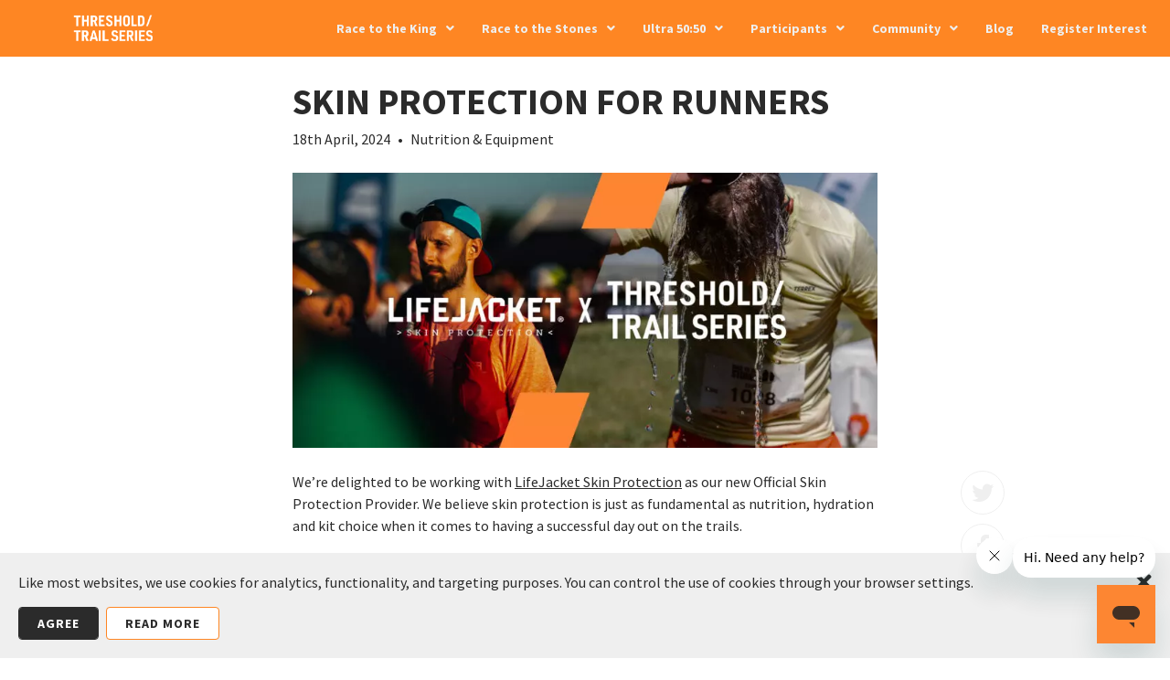

--- FILE ---
content_type: text/html; charset=UTF-8
request_url: https://www.thresholdtrailseries.com/2024/04/18/the-importance-of-sun-protection/
body_size: 18352
content:
<!DOCTYPE html>
<html lang="en-GB" class="no-js">
    <head>
        <!-- Google Tag Manager -->
<script>(function(w,d,s,l,i){w[l]=w[l]||[];w[l].push({'gtm.start':
new Date().getTime(),event:'gtm.js'});var f=d.getElementsByTagName(s)[0],
j=d.createElement(s),dl=l!='dataLayer'?'&l='+l:'';j.async=true;j.src=
'https://www.googletagmanager.com/gtm.js?id='+i+dl;f.parentNode.insertBefore(j,f);
})(window,document,'script','dataLayer','GTM-TRNK877');</script>
<!-- End Google Tag Manager -->

<meta name="facebook-domain-verification" content="p7ujyibbvzgf1d96836opfeqjetvt9" />

<!-- Google tag (gtag.js) - Google Analytics -->
<script async src="https://www.googletagmanager.com/gtag/js?id=UA-253402089-1">
</script>
<script>
  window.dataLayer = window.dataLayer || [];
  function gtag(){dataLayer.push(arguments);}
  gtag('js', new Date());

  gtag('config', 'UA-253402089-1');
</script>        <meta charset="utf-8">
        <meta http-equiv="X-UA-Compatible" content="IE=edge">
        <meta name="viewport" content="width=device-width, initial-scale=1, minimum-scale=1, maximum-scale=1">
        <title>Skin Protection for runners - Threshold Trail Series</title>
        <script data-cfasync="false" data-no-defer="1" data-no-minify="1" data-no-optimize="1">var ewww_webp_supported=!1;function check_webp_feature(A,e){var w;e=void 0!==e?e:function(){},ewww_webp_supported?e(ewww_webp_supported):((w=new Image).onload=function(){ewww_webp_supported=0<w.width&&0<w.height,e&&e(ewww_webp_supported)},w.onerror=function(){e&&e(!1)},w.src="data:image/webp;base64,"+{alpha:"UklGRkoAAABXRUJQVlA4WAoAAAAQAAAAAAAAAAAAQUxQSAwAAAARBxAR/Q9ERP8DAABWUDggGAAAABQBAJ0BKgEAAQAAAP4AAA3AAP7mtQAAAA=="}[A])}check_webp_feature("alpha");</script><script data-cfasync="false" data-no-defer="1" data-no-minify="1" data-no-optimize="1">var Arrive=function(c,w){"use strict";if(c.MutationObserver&&"undefined"!=typeof HTMLElement){var r,a=0,u=(r=HTMLElement.prototype.matches||HTMLElement.prototype.webkitMatchesSelector||HTMLElement.prototype.mozMatchesSelector||HTMLElement.prototype.msMatchesSelector,{matchesSelector:function(e,t){return e instanceof HTMLElement&&r.call(e,t)},addMethod:function(e,t,r){var a=e[t];e[t]=function(){return r.length==arguments.length?r.apply(this,arguments):"function"==typeof a?a.apply(this,arguments):void 0}},callCallbacks:function(e,t){t&&t.options.onceOnly&&1==t.firedElems.length&&(e=[e[0]]);for(var r,a=0;r=e[a];a++)r&&r.callback&&r.callback.call(r.elem,r.elem);t&&t.options.onceOnly&&1==t.firedElems.length&&t.me.unbindEventWithSelectorAndCallback.call(t.target,t.selector,t.callback)},checkChildNodesRecursively:function(e,t,r,a){for(var i,n=0;i=e[n];n++)r(i,t,a)&&a.push({callback:t.callback,elem:i}),0<i.childNodes.length&&u.checkChildNodesRecursively(i.childNodes,t,r,a)},mergeArrays:function(e,t){var r,a={};for(r in e)e.hasOwnProperty(r)&&(a[r]=e[r]);for(r in t)t.hasOwnProperty(r)&&(a[r]=t[r]);return a},toElementsArray:function(e){return e=void 0!==e&&("number"!=typeof e.length||e===c)?[e]:e}}),e=(l.prototype.addEvent=function(e,t,r,a){a={target:e,selector:t,options:r,callback:a,firedElems:[]};return this._beforeAdding&&this._beforeAdding(a),this._eventsBucket.push(a),a},l.prototype.removeEvent=function(e){for(var t,r=this._eventsBucket.length-1;t=this._eventsBucket[r];r--)e(t)&&(this._beforeRemoving&&this._beforeRemoving(t),(t=this._eventsBucket.splice(r,1))&&t.length&&(t[0].callback=null))},l.prototype.beforeAdding=function(e){this._beforeAdding=e},l.prototype.beforeRemoving=function(e){this._beforeRemoving=e},l),t=function(i,n){var o=new e,l=this,s={fireOnAttributesModification:!1};return o.beforeAdding(function(t){var e=t.target;e!==c.document&&e!==c||(e=document.getElementsByTagName("html")[0]);var r=new MutationObserver(function(e){n.call(this,e,t)}),a=i(t.options);r.observe(e,a),t.observer=r,t.me=l}),o.beforeRemoving(function(e){e.observer.disconnect()}),this.bindEvent=function(e,t,r){t=u.mergeArrays(s,t);for(var a=u.toElementsArray(this),i=0;i<a.length;i++)o.addEvent(a[i],e,t,r)},this.unbindEvent=function(){var r=u.toElementsArray(this);o.removeEvent(function(e){for(var t=0;t<r.length;t++)if(this===w||e.target===r[t])return!0;return!1})},this.unbindEventWithSelectorOrCallback=function(r){var a=u.toElementsArray(this),i=r,e="function"==typeof r?function(e){for(var t=0;t<a.length;t++)if((this===w||e.target===a[t])&&e.callback===i)return!0;return!1}:function(e){for(var t=0;t<a.length;t++)if((this===w||e.target===a[t])&&e.selector===r)return!0;return!1};o.removeEvent(e)},this.unbindEventWithSelectorAndCallback=function(r,a){var i=u.toElementsArray(this);o.removeEvent(function(e){for(var t=0;t<i.length;t++)if((this===w||e.target===i[t])&&e.selector===r&&e.callback===a)return!0;return!1})},this},i=new function(){var s={fireOnAttributesModification:!1,onceOnly:!1,existing:!1};function n(e,t,r){return!(!u.matchesSelector(e,t.selector)||(e._id===w&&(e._id=a++),-1!=t.firedElems.indexOf(e._id)))&&(t.firedElems.push(e._id),!0)}var c=(i=new t(function(e){var t={attributes:!1,childList:!0,subtree:!0};return e.fireOnAttributesModification&&(t.attributes=!0),t},function(e,i){e.forEach(function(e){var t=e.addedNodes,r=e.target,a=[];null!==t&&0<t.length?u.checkChildNodesRecursively(t,i,n,a):"attributes"===e.type&&n(r,i)&&a.push({callback:i.callback,elem:r}),u.callCallbacks(a,i)})})).bindEvent;return i.bindEvent=function(e,t,r){t=void 0===r?(r=t,s):u.mergeArrays(s,t);var a=u.toElementsArray(this);if(t.existing){for(var i=[],n=0;n<a.length;n++)for(var o=a[n].querySelectorAll(e),l=0;l<o.length;l++)i.push({callback:r,elem:o[l]});if(t.onceOnly&&i.length)return r.call(i[0].elem,i[0].elem);setTimeout(u.callCallbacks,1,i)}c.call(this,e,t,r)},i},o=new function(){var a={};function i(e,t){return u.matchesSelector(e,t.selector)}var n=(o=new t(function(){return{childList:!0,subtree:!0}},function(e,r){e.forEach(function(e){var t=e.removedNodes,e=[];null!==t&&0<t.length&&u.checkChildNodesRecursively(t,r,i,e),u.callCallbacks(e,r)})})).bindEvent;return o.bindEvent=function(e,t,r){t=void 0===r?(r=t,a):u.mergeArrays(a,t),n.call(this,e,t,r)},o};d(HTMLElement.prototype),d(NodeList.prototype),d(HTMLCollection.prototype),d(HTMLDocument.prototype),d(Window.prototype);var n={};return s(i,n,"unbindAllArrive"),s(o,n,"unbindAllLeave"),n}function l(){this._eventsBucket=[],this._beforeAdding=null,this._beforeRemoving=null}function s(e,t,r){u.addMethod(t,r,e.unbindEvent),u.addMethod(t,r,e.unbindEventWithSelectorOrCallback),u.addMethod(t,r,e.unbindEventWithSelectorAndCallback)}function d(e){e.arrive=i.bindEvent,s(i,e,"unbindArrive"),e.leave=o.bindEvent,s(o,e,"unbindLeave")}}(window,void 0),ewww_webp_supported=!1;function check_webp_feature(e,t){var r;ewww_webp_supported?t(ewww_webp_supported):((r=new Image).onload=function(){ewww_webp_supported=0<r.width&&0<r.height,t(ewww_webp_supported)},r.onerror=function(){t(!1)},r.src="data:image/webp;base64,"+{alpha:"UklGRkoAAABXRUJQVlA4WAoAAAAQAAAAAAAAAAAAQUxQSAwAAAARBxAR/Q9ERP8DAABWUDggGAAAABQBAJ0BKgEAAQAAAP4AAA3AAP7mtQAAAA==",animation:"UklGRlIAAABXRUJQVlA4WAoAAAASAAAAAAAAAAAAQU5JTQYAAAD/////AABBTk1GJgAAAAAAAAAAAAAAAAAAAGQAAABWUDhMDQAAAC8AAAAQBxAREYiI/gcA"}[e])}function ewwwLoadImages(e){if(e){for(var t=document.querySelectorAll(".batch-image img, .image-wrapper a, .ngg-pro-masonry-item a, .ngg-galleria-offscreen-seo-wrapper a"),r=0,a=t.length;r<a;r++)ewwwAttr(t[r],"data-src",t[r].getAttribute("data-webp")),ewwwAttr(t[r],"data-thumbnail",t[r].getAttribute("data-webp-thumbnail"));for(var i=document.querySelectorAll("div.woocommerce-product-gallery__image"),r=0,a=i.length;r<a;r++)ewwwAttr(i[r],"data-thumb",i[r].getAttribute("data-webp-thumb"))}for(var n=document.querySelectorAll("video"),r=0,a=n.length;r<a;r++)ewwwAttr(n[r],"poster",e?n[r].getAttribute("data-poster-webp"):n[r].getAttribute("data-poster-image"));for(var o,l=document.querySelectorAll("img.ewww_webp_lazy_load"),r=0,a=l.length;r<a;r++)e&&(ewwwAttr(l[r],"data-lazy-srcset",l[r].getAttribute("data-lazy-srcset-webp")),ewwwAttr(l[r],"data-srcset",l[r].getAttribute("data-srcset-webp")),ewwwAttr(l[r],"data-lazy-src",l[r].getAttribute("data-lazy-src-webp")),ewwwAttr(l[r],"data-src",l[r].getAttribute("data-src-webp")),ewwwAttr(l[r],"data-orig-file",l[r].getAttribute("data-webp-orig-file")),ewwwAttr(l[r],"data-medium-file",l[r].getAttribute("data-webp-medium-file")),ewwwAttr(l[r],"data-large-file",l[r].getAttribute("data-webp-large-file")),null!=(o=l[r].getAttribute("srcset"))&&!1!==o&&o.includes("R0lGOD")&&ewwwAttr(l[r],"src",l[r].getAttribute("data-lazy-src-webp"))),l[r].className=l[r].className.replace(/\bewww_webp_lazy_load\b/,"");for(var s=document.querySelectorAll(".ewww_webp"),r=0,a=s.length;r<a;r++)e?(ewwwAttr(s[r],"srcset",s[r].getAttribute("data-srcset-webp")),ewwwAttr(s[r],"src",s[r].getAttribute("data-src-webp")),ewwwAttr(s[r],"data-orig-file",s[r].getAttribute("data-webp-orig-file")),ewwwAttr(s[r],"data-medium-file",s[r].getAttribute("data-webp-medium-file")),ewwwAttr(s[r],"data-large-file",s[r].getAttribute("data-webp-large-file")),ewwwAttr(s[r],"data-large_image",s[r].getAttribute("data-webp-large_image")),ewwwAttr(s[r],"data-src",s[r].getAttribute("data-webp-src"))):(ewwwAttr(s[r],"srcset",s[r].getAttribute("data-srcset-img")),ewwwAttr(s[r],"src",s[r].getAttribute("data-src-img"))),s[r].className=s[r].className.replace(/\bewww_webp\b/,"ewww_webp_loaded");window.jQuery&&jQuery.fn.isotope&&jQuery.fn.imagesLoaded&&(jQuery(".fusion-posts-container-infinite").imagesLoaded(function(){jQuery(".fusion-posts-container-infinite").hasClass("isotope")&&jQuery(".fusion-posts-container-infinite").isotope()}),jQuery(".fusion-portfolio:not(.fusion-recent-works) .fusion-portfolio-wrapper").imagesLoaded(function(){jQuery(".fusion-portfolio:not(.fusion-recent-works) .fusion-portfolio-wrapper").isotope()}))}function ewwwWebPInit(e){ewwwLoadImages(e),ewwwNggLoadGalleries(e),document.arrive(".ewww_webp",function(){ewwwLoadImages(e)}),document.arrive(".ewww_webp_lazy_load",function(){ewwwLoadImages(e)}),document.arrive("videos",function(){ewwwLoadImages(e)}),"loading"==document.readyState?document.addEventListener("DOMContentLoaded",ewwwJSONParserInit):("undefined"!=typeof galleries&&ewwwNggParseGalleries(e),ewwwWooParseVariations(e))}function ewwwAttr(e,t,r){null!=r&&!1!==r&&e.setAttribute(t,r)}function ewwwJSONParserInit(){"undefined"!=typeof galleries&&check_webp_feature("alpha",ewwwNggParseGalleries),check_webp_feature("alpha",ewwwWooParseVariations)}function ewwwWooParseVariations(e){if(e)for(var t=document.querySelectorAll("form.variations_form"),r=0,a=t.length;r<a;r++){var i=t[r].getAttribute("data-product_variations"),n=!1;try{for(var o in i=JSON.parse(i))void 0!==i[o]&&void 0!==i[o].image&&(void 0!==i[o].image.src_webp&&(i[o].image.src=i[o].image.src_webp,n=!0),void 0!==i[o].image.srcset_webp&&(i[o].image.srcset=i[o].image.srcset_webp,n=!0),void 0!==i[o].image.full_src_webp&&(i[o].image.full_src=i[o].image.full_src_webp,n=!0),void 0!==i[o].image.gallery_thumbnail_src_webp&&(i[o].image.gallery_thumbnail_src=i[o].image.gallery_thumbnail_src_webp,n=!0),void 0!==i[o].image.thumb_src_webp&&(i[o].image.thumb_src=i[o].image.thumb_src_webp,n=!0));n&&ewwwAttr(t[r],"data-product_variations",JSON.stringify(i))}catch(e){}}}function ewwwNggParseGalleries(e){if(e)for(var t in galleries){var r=galleries[t];galleries[t].images_list=ewwwNggParseImageList(r.images_list)}}function ewwwNggLoadGalleries(e){e&&document.addEventListener("ngg.galleria.themeadded",function(e,t){window.ngg_galleria._create_backup=window.ngg_galleria.create,window.ngg_galleria.create=function(e,t){var r=$(e).data("id");return galleries["gallery_"+r].images_list=ewwwNggParseImageList(galleries["gallery_"+r].images_list),window.ngg_galleria._create_backup(e,t)}})}function ewwwNggParseImageList(e){for(var t in e){var r=e[t];if(void 0!==r["image-webp"]&&(e[t].image=r["image-webp"],delete e[t]["image-webp"]),void 0!==r["thumb-webp"]&&(e[t].thumb=r["thumb-webp"],delete e[t]["thumb-webp"]),void 0!==r.full_image_webp&&(e[t].full_image=r.full_image_webp,delete e[t].full_image_webp),void 0!==r.srcsets)for(var a in r.srcsets)nggSrcset=r.srcsets[a],void 0!==r.srcsets[a+"-webp"]&&(e[t].srcsets[a]=r.srcsets[a+"-webp"],delete e[t].srcsets[a+"-webp"]);if(void 0!==r.full_srcsets)for(var i in r.full_srcsets)nggFSrcset=r.full_srcsets[i],void 0!==r.full_srcsets[i+"-webp"]&&(e[t].full_srcsets[i]=r.full_srcsets[i+"-webp"],delete e[t].full_srcsets[i+"-webp"])}return e}check_webp_feature("alpha",ewwwWebPInit);</script><meta name='robots' content='index, follow, max-image-preview:large, max-snippet:-1, max-video-preview:-1' />
	<style>img:is([sizes="auto" i], [sizes^="auto," i]) { contain-intrinsic-size: 3000px 1500px }</style>
	
	<!-- This site is optimized with the Yoast SEO plugin v24.4 - https://yoast.com/wordpress/plugins/seo/ -->
	<link rel="canonical" href="https://www.thresholdtrailseries.com/2024/04/18/the-importance-of-sun-protection/" />
	<meta property="og:locale" content="en_GB" />
	<meta property="og:type" content="article" />
	<meta property="og:title" content="Skin Protection for runners - Threshold Trail Series" />
	<meta property="og:description" content="We&#8217;re delighted to be working with LifeJacket Skin Protection as our new Official Skin Protection Provider. We believe skin protection is just as fundamental as..." />
	<meta property="og:url" content="https://www.thresholdtrailseries.com/2024/04/18/the-importance-of-sun-protection/" />
	<meta property="og:site_name" content="Threshold Trail Series" />
	<meta property="article:published_time" content="2024-04-18T08:00:43+00:00" />
	<meta property="article:modified_time" content="2024-04-18T11:03:47+00:00" />
	<meta property="og:image" content="https://www.thresholdtrailseries.com/app/uploads/2024/04/tts-lifejacket-launch-email-header.jpg" />
	<meta property="og:image:width" content="1500" />
	<meta property="og:image:height" content="900" />
	<meta property="og:image:type" content="image/jpeg" />
	<meta name="author" content="Brooke Palmer" />
	<meta name="twitter:card" content="summary_large_image" />
	<meta name="twitter:label1" content="Written by" />
	<meta name="twitter:data1" content="Brooke Palmer" />
	<meta name="twitter:label2" content="Estimated reading time" />
	<meta name="twitter:data2" content="5 minutes" />
	<script type="application/ld+json" class="yoast-schema-graph">{"@context":"https://schema.org","@graph":[{"@type":"WebPage","@id":"https://www.thresholdtrailseries.com/2024/04/18/the-importance-of-sun-protection/","url":"https://www.thresholdtrailseries.com/2024/04/18/the-importance-of-sun-protection/","name":"Skin Protection for runners - Threshold Trail Series","isPartOf":{"@id":"https://www.thresholdtrailseries.com/#website"},"primaryImageOfPage":{"@id":"https://www.thresholdtrailseries.com/2024/04/18/the-importance-of-sun-protection/#primaryimage"},"image":{"@id":"https://www.thresholdtrailseries.com/2024/04/18/the-importance-of-sun-protection/#primaryimage"},"thumbnailUrl":"https://www.thresholdtrailseries.com/app/uploads/2024/04/tts-lifejacket-launch-email-header.jpg","datePublished":"2024-04-18T08:00:43+00:00","dateModified":"2024-04-18T11:03:47+00:00","author":{"@id":"https://www.thresholdtrailseries.com/#/schema/person/44920613bc790fa466ed264faae431f4"},"breadcrumb":{"@id":"https://www.thresholdtrailseries.com/2024/04/18/the-importance-of-sun-protection/#breadcrumb"},"inLanguage":"en-GB","potentialAction":[{"@type":"ReadAction","target":["https://www.thresholdtrailseries.com/2024/04/18/the-importance-of-sun-protection/"]}]},{"@type":"ImageObject","inLanguage":"en-GB","@id":"https://www.thresholdtrailseries.com/2024/04/18/the-importance-of-sun-protection/#primaryimage","url":"https://www.thresholdtrailseries.com/app/uploads/2024/04/tts-lifejacket-launch-email-header.jpg","contentUrl":"https://www.thresholdtrailseries.com/app/uploads/2024/04/tts-lifejacket-launch-email-header.jpg","width":1500,"height":900},{"@type":"BreadcrumbList","@id":"https://www.thresholdtrailseries.com/2024/04/18/the-importance-of-sun-protection/#breadcrumb","itemListElement":[{"@type":"ListItem","position":1,"name":"Blog","item":"https://www.thresholdtrailseries.com/blog/"},{"@type":"ListItem","position":2,"name":"Skin Protection for runners"}]},{"@type":"WebSite","@id":"https://www.thresholdtrailseries.com/#website","url":"https://www.thresholdtrailseries.com/","name":"Threshold Trail Series","description":"Threshold Trails is home to some of the UK&#039;s best ultra marathons. Hailed as the perfect first ultras, covering distances from 50km to 100km.","potentialAction":[{"@type":"SearchAction","target":{"@type":"EntryPoint","urlTemplate":"https://www.thresholdtrailseries.com/?s={search_term_string}"},"query-input":{"@type":"PropertyValueSpecification","valueRequired":true,"valueName":"search_term_string"}}],"inLanguage":"en-GB"},{"@type":"Person","@id":"https://www.thresholdtrailseries.com/#/schema/person/44920613bc790fa466ed264faae431f4","name":"Brooke Palmer","image":{"@type":"ImageObject","inLanguage":"en-GB","@id":"https://www.thresholdtrailseries.com/#/schema/person/image/","url":"https://secure.gravatar.com/avatar/43a5534b4b63de6754c9501df378235b?s=96&d=mm&r=g","contentUrl":"https://secure.gravatar.com/avatar/43a5534b4b63de6754c9501df378235b?s=96&d=mm&r=g","caption":"Brooke Palmer"}}]}</script>
	<!-- / Yoast SEO plugin. -->


<link rel='dns-prefetch' href='//cc.cdn.civiccomputing.com' />
<link rel='stylesheet' id='thresholdsports-css' href='https://www.thresholdtrailseries.com/app/themes/thresholdsports/assets/_css/style.min.css?ver=1739448565' type='text/css' media='screen' />
<link rel='stylesheet' id='theme-css' href='https://www.thresholdtrailseries.com/app/themes/thresholdsports/theme.min.css?ver=1766155863' type='text/css' media='screen' />
<style id='classic-theme-styles-inline-css' type='text/css'>
/*! This file is auto-generated */
.wp-block-button__link{color:#fff;background-color:#32373c;border-radius:9999px;box-shadow:none;text-decoration:none;padding:calc(.667em + 2px) calc(1.333em + 2px);font-size:1.125em}.wp-block-file__button{background:#32373c;color:#fff;text-decoration:none}
</style>
<style id='global-styles-inline-css' type='text/css'>
:root{--wp--preset--aspect-ratio--square: 1;--wp--preset--aspect-ratio--4-3: 4/3;--wp--preset--aspect-ratio--3-4: 3/4;--wp--preset--aspect-ratio--3-2: 3/2;--wp--preset--aspect-ratio--2-3: 2/3;--wp--preset--aspect-ratio--16-9: 16/9;--wp--preset--aspect-ratio--9-16: 9/16;--wp--preset--color--black: #000000;--wp--preset--color--cyan-bluish-gray: #abb8c3;--wp--preset--color--white: #ffffff;--wp--preset--color--pale-pink: #f78da7;--wp--preset--color--vivid-red: #cf2e2e;--wp--preset--color--luminous-vivid-orange: #ff6900;--wp--preset--color--luminous-vivid-amber: #fcb900;--wp--preset--color--light-green-cyan: #7bdcb5;--wp--preset--color--vivid-green-cyan: #00d084;--wp--preset--color--pale-cyan-blue: #8ed1fc;--wp--preset--color--vivid-cyan-blue: #0693e3;--wp--preset--color--vivid-purple: #9b51e0;--wp--preset--gradient--vivid-cyan-blue-to-vivid-purple: linear-gradient(135deg,rgba(6,147,227,1) 0%,rgb(155,81,224) 100%);--wp--preset--gradient--light-green-cyan-to-vivid-green-cyan: linear-gradient(135deg,rgb(122,220,180) 0%,rgb(0,208,130) 100%);--wp--preset--gradient--luminous-vivid-amber-to-luminous-vivid-orange: linear-gradient(135deg,rgba(252,185,0,1) 0%,rgba(255,105,0,1) 100%);--wp--preset--gradient--luminous-vivid-orange-to-vivid-red: linear-gradient(135deg,rgba(255,105,0,1) 0%,rgb(207,46,46) 100%);--wp--preset--gradient--very-light-gray-to-cyan-bluish-gray: linear-gradient(135deg,rgb(238,238,238) 0%,rgb(169,184,195) 100%);--wp--preset--gradient--cool-to-warm-spectrum: linear-gradient(135deg,rgb(74,234,220) 0%,rgb(151,120,209) 20%,rgb(207,42,186) 40%,rgb(238,44,130) 60%,rgb(251,105,98) 80%,rgb(254,248,76) 100%);--wp--preset--gradient--blush-light-purple: linear-gradient(135deg,rgb(255,206,236) 0%,rgb(152,150,240) 100%);--wp--preset--gradient--blush-bordeaux: linear-gradient(135deg,rgb(254,205,165) 0%,rgb(254,45,45) 50%,rgb(107,0,62) 100%);--wp--preset--gradient--luminous-dusk: linear-gradient(135deg,rgb(255,203,112) 0%,rgb(199,81,192) 50%,rgb(65,88,208) 100%);--wp--preset--gradient--pale-ocean: linear-gradient(135deg,rgb(255,245,203) 0%,rgb(182,227,212) 50%,rgb(51,167,181) 100%);--wp--preset--gradient--electric-grass: linear-gradient(135deg,rgb(202,248,128) 0%,rgb(113,206,126) 100%);--wp--preset--gradient--midnight: linear-gradient(135deg,rgb(2,3,129) 0%,rgb(40,116,252) 100%);--wp--preset--font-size--small: 13px;--wp--preset--font-size--medium: 20px;--wp--preset--font-size--large: 36px;--wp--preset--font-size--x-large: 42px;--wp--preset--spacing--20: 0.44rem;--wp--preset--spacing--30: 0.67rem;--wp--preset--spacing--40: 1rem;--wp--preset--spacing--50: 1.5rem;--wp--preset--spacing--60: 2.25rem;--wp--preset--spacing--70: 3.38rem;--wp--preset--spacing--80: 5.06rem;--wp--preset--shadow--natural: 6px 6px 9px rgba(0, 0, 0, 0.2);--wp--preset--shadow--deep: 12px 12px 50px rgba(0, 0, 0, 0.4);--wp--preset--shadow--sharp: 6px 6px 0px rgba(0, 0, 0, 0.2);--wp--preset--shadow--outlined: 6px 6px 0px -3px rgba(255, 255, 255, 1), 6px 6px rgba(0, 0, 0, 1);--wp--preset--shadow--crisp: 6px 6px 0px rgba(0, 0, 0, 1);}:where(.is-layout-flex){gap: 0.5em;}:where(.is-layout-grid){gap: 0.5em;}body .is-layout-flex{display: flex;}.is-layout-flex{flex-wrap: wrap;align-items: center;}.is-layout-flex > :is(*, div){margin: 0;}body .is-layout-grid{display: grid;}.is-layout-grid > :is(*, div){margin: 0;}:where(.wp-block-columns.is-layout-flex){gap: 2em;}:where(.wp-block-columns.is-layout-grid){gap: 2em;}:where(.wp-block-post-template.is-layout-flex){gap: 1.25em;}:where(.wp-block-post-template.is-layout-grid){gap: 1.25em;}.has-black-color{color: var(--wp--preset--color--black) !important;}.has-cyan-bluish-gray-color{color: var(--wp--preset--color--cyan-bluish-gray) !important;}.has-white-color{color: var(--wp--preset--color--white) !important;}.has-pale-pink-color{color: var(--wp--preset--color--pale-pink) !important;}.has-vivid-red-color{color: var(--wp--preset--color--vivid-red) !important;}.has-luminous-vivid-orange-color{color: var(--wp--preset--color--luminous-vivid-orange) !important;}.has-luminous-vivid-amber-color{color: var(--wp--preset--color--luminous-vivid-amber) !important;}.has-light-green-cyan-color{color: var(--wp--preset--color--light-green-cyan) !important;}.has-vivid-green-cyan-color{color: var(--wp--preset--color--vivid-green-cyan) !important;}.has-pale-cyan-blue-color{color: var(--wp--preset--color--pale-cyan-blue) !important;}.has-vivid-cyan-blue-color{color: var(--wp--preset--color--vivid-cyan-blue) !important;}.has-vivid-purple-color{color: var(--wp--preset--color--vivid-purple) !important;}.has-black-background-color{background-color: var(--wp--preset--color--black) !important;}.has-cyan-bluish-gray-background-color{background-color: var(--wp--preset--color--cyan-bluish-gray) !important;}.has-white-background-color{background-color: var(--wp--preset--color--white) !important;}.has-pale-pink-background-color{background-color: var(--wp--preset--color--pale-pink) !important;}.has-vivid-red-background-color{background-color: var(--wp--preset--color--vivid-red) !important;}.has-luminous-vivid-orange-background-color{background-color: var(--wp--preset--color--luminous-vivid-orange) !important;}.has-luminous-vivid-amber-background-color{background-color: var(--wp--preset--color--luminous-vivid-amber) !important;}.has-light-green-cyan-background-color{background-color: var(--wp--preset--color--light-green-cyan) !important;}.has-vivid-green-cyan-background-color{background-color: var(--wp--preset--color--vivid-green-cyan) !important;}.has-pale-cyan-blue-background-color{background-color: var(--wp--preset--color--pale-cyan-blue) !important;}.has-vivid-cyan-blue-background-color{background-color: var(--wp--preset--color--vivid-cyan-blue) !important;}.has-vivid-purple-background-color{background-color: var(--wp--preset--color--vivid-purple) !important;}.has-black-border-color{border-color: var(--wp--preset--color--black) !important;}.has-cyan-bluish-gray-border-color{border-color: var(--wp--preset--color--cyan-bluish-gray) !important;}.has-white-border-color{border-color: var(--wp--preset--color--white) !important;}.has-pale-pink-border-color{border-color: var(--wp--preset--color--pale-pink) !important;}.has-vivid-red-border-color{border-color: var(--wp--preset--color--vivid-red) !important;}.has-luminous-vivid-orange-border-color{border-color: var(--wp--preset--color--luminous-vivid-orange) !important;}.has-luminous-vivid-amber-border-color{border-color: var(--wp--preset--color--luminous-vivid-amber) !important;}.has-light-green-cyan-border-color{border-color: var(--wp--preset--color--light-green-cyan) !important;}.has-vivid-green-cyan-border-color{border-color: var(--wp--preset--color--vivid-green-cyan) !important;}.has-pale-cyan-blue-border-color{border-color: var(--wp--preset--color--pale-cyan-blue) !important;}.has-vivid-cyan-blue-border-color{border-color: var(--wp--preset--color--vivid-cyan-blue) !important;}.has-vivid-purple-border-color{border-color: var(--wp--preset--color--vivid-purple) !important;}.has-vivid-cyan-blue-to-vivid-purple-gradient-background{background: var(--wp--preset--gradient--vivid-cyan-blue-to-vivid-purple) !important;}.has-light-green-cyan-to-vivid-green-cyan-gradient-background{background: var(--wp--preset--gradient--light-green-cyan-to-vivid-green-cyan) !important;}.has-luminous-vivid-amber-to-luminous-vivid-orange-gradient-background{background: var(--wp--preset--gradient--luminous-vivid-amber-to-luminous-vivid-orange) !important;}.has-luminous-vivid-orange-to-vivid-red-gradient-background{background: var(--wp--preset--gradient--luminous-vivid-orange-to-vivid-red) !important;}.has-very-light-gray-to-cyan-bluish-gray-gradient-background{background: var(--wp--preset--gradient--very-light-gray-to-cyan-bluish-gray) !important;}.has-cool-to-warm-spectrum-gradient-background{background: var(--wp--preset--gradient--cool-to-warm-spectrum) !important;}.has-blush-light-purple-gradient-background{background: var(--wp--preset--gradient--blush-light-purple) !important;}.has-blush-bordeaux-gradient-background{background: var(--wp--preset--gradient--blush-bordeaux) !important;}.has-luminous-dusk-gradient-background{background: var(--wp--preset--gradient--luminous-dusk) !important;}.has-pale-ocean-gradient-background{background: var(--wp--preset--gradient--pale-ocean) !important;}.has-electric-grass-gradient-background{background: var(--wp--preset--gradient--electric-grass) !important;}.has-midnight-gradient-background{background: var(--wp--preset--gradient--midnight) !important;}.has-small-font-size{font-size: var(--wp--preset--font-size--small) !important;}.has-medium-font-size{font-size: var(--wp--preset--font-size--medium) !important;}.has-large-font-size{font-size: var(--wp--preset--font-size--large) !important;}.has-x-large-font-size{font-size: var(--wp--preset--font-size--x-large) !important;}
:where(.wp-block-post-template.is-layout-flex){gap: 1.25em;}:where(.wp-block-post-template.is-layout-grid){gap: 1.25em;}
:where(.wp-block-columns.is-layout-flex){gap: 2em;}:where(.wp-block-columns.is-layout-grid){gap: 2em;}
:root :where(.wp-block-pullquote){font-size: 1.5em;line-height: 1.6;}
</style>
<link rel="https://api.w.org/" href="https://www.thresholdtrailseries.com/wp-json/" /><link rel="alternate" title="JSON" type="application/json" href="https://www.thresholdtrailseries.com/wp-json/wp/v2/posts/8460" /><link rel='shortlink' href='https://www.thresholdtrailseries.com/?p=8460' />
<link href="https://fonts.googleapis.com/css?family=Ubuntu:400,700&display=swap" rel="stylesheet"><link href="https://fonts.googleapis.com/css?family=Source Sans Pro:400,700&display=swap" rel="stylesheet">
    </head>
    <body class="post-template-default single single-post postid-8460 single-format-standard">
<script data-cfasync="false" data-no-defer="1" data-no-minify="1" data-no-optimize="1">if(typeof ewww_webp_supported==="undefined"){var ewww_webp_supported=!1}if(ewww_webp_supported){document.body.classList.add("webp-support")}</script>

        <!-- Google Tag Manager (noscript) -->
<noscript><iframe src="https://www.googletagmanager.com/ns.html?id=GTM-TRNK877"
height="0" width="0" style="display:none;visibility:hidden"></iframe></noscript>
<!-- End Google Tag Manager (noscript) -->

<!-- Google tag (gtag.js) - Google Analytics -->
<script async src="https://www.googletagmanager.com/gtag/js?id=UA-253402089-1">
</script>
<script>
  window.dataLayer = window.dataLayer || [];
  function gtag(){dataLayer.push(arguments);}
  gtag('js', new Date());

  gtag('config', 'UA-253402089-1');
</script>
        <div class="wrapper">

            <header class="header" id="header">
        <div class="header-local">
        <div class="header-local-sponsor">
        <a href="https://www.thresholdtrailseries.com" title="Threshold Trail Series" rel="home">
            <img src="[data-uri]" alt="" data-src-img="https://www.thresholdtrailseries.com/app/uploads/2024/04/trail-series-logo-master-rgb-white-e1712824621737.png" data-src-webp="https://www.thresholdtrailseries.com/app/uploads/2024/04/trail-series-logo-master-rgb-white-e1712824621737.png.webp" data-eio="j" class="ewww_webp"><noscript><img src="https://www.thresholdtrailseries.com/app/uploads/2024/04/trail-series-logo-master-rgb-white-e1712824621737.png" alt=""></noscript>
        </a>
    </div>
        
    
    
    <nav class="header-local-navigation">
        <ul id="menu-main-menu" class="menu"><li id="menu-item-6887" class="menu-item menu-item-type-custom menu-item-object-custom menu-item-has-children"><a href="#"><span>Race to the King<i class="fas fa-angle-down"></i></span></a>
<ul class="sub-menu">
	<li id="menu-item-9270" class="menu-item menu-item-type-post_type menu-item-object-page"><a href="https://www.thresholdtrailseries.com/threshold-trail-series-2026/race-to-the-king/"><span>Explore the Event</span></a></li>
	<li id="menu-item-9424" class="menu-item menu-item-type-post_type menu-item-object-page"><a href="https://www.thresholdtrailseries.com/threshold-trail-series-2026/race-to-the-king/routes/"><span>The Route</span></a></li>
	<li id="menu-item-9271" class="menu-item menu-item-type-custom menu-item-object-custom"><a href="https://www.letsdothis.com/p/[base64]"><span>Enter Now</span></a></li>
	<li id="menu-item-9459" class="menu-item menu-item-type-post_type menu-item-object-page"><a href="https://www.thresholdtrailseries.com/bundle-deals/"><span>Bundle Discount</span></a></li>
	<li id="menu-item-9313" class="menu-item menu-item-type-custom menu-item-object-custom"><a href="https://www.thresholdtrailseries.com/threshold-trail-series-2026/charity-entry-race-to-the-king-2026/"><span>Enter for Charity</span></a></li>
	<li id="menu-item-7147" class="menu-item menu-item-type-post_type menu-item-object-page"><a href="https://www.thresholdtrailseries.com/corporate-team-entry/"><span>Corporate Entry</span></a></li>
	<li id="menu-item-8511" class="menu-item menu-item-type-custom menu-item-object-custom"><a href="https://tts.pressio.com/"><span>Merchandise</span></a></li>
</ul>
</li>
<li id="menu-item-6888" class="menu-item menu-item-type-custom menu-item-object-custom menu-item-has-children"><a href="#"><span>Race to the Stones<i class="fas fa-angle-down"></i></span></a>
<ul class="sub-menu">
	<li id="menu-item-9306" class="menu-item menu-item-type-post_type menu-item-object-page"><a href="https://www.thresholdtrailseries.com/threshold-trail-series-2026/race-to-the-stones/"><span>Explore the Event</span></a></li>
	<li id="menu-item-9410" class="menu-item menu-item-type-post_type menu-item-object-page"><a href="https://www.thresholdtrailseries.com/threshold-trail-series-2026/race-to-the-stones/the-route/"><span>The Route</span></a></li>
	<li id="menu-item-9315" class="menu-item menu-item-type-custom menu-item-object-custom"><a href="https://www.letsdothis.com/p/[base64]%3D"><span>Enter Now</span></a></li>
	<li id="menu-item-9460" class="menu-item menu-item-type-post_type menu-item-object-page"><a href="https://www.thresholdtrailseries.com/bundle-deals/"><span>Bundle Discount</span></a></li>
	<li id="menu-item-9316" class="menu-item menu-item-type-post_type menu-item-object-page"><a href="https://www.thresholdtrailseries.com/threshold-trail-series-2026/charity-entry-race-to-the-stones-2026/"><span>Enter for Charity</span></a></li>
	<li id="menu-item-7148" class="menu-item menu-item-type-post_type menu-item-object-page"><a href="https://www.thresholdtrailseries.com/corporate-team-entry/"><span>Corporate Entry</span></a></li>
	<li id="menu-item-9451" class="menu-item menu-item-type-post_type menu-item-object-page"><a href="https://www.thresholdtrailseries.com/threshold-trail-series-2026/race-to-the-stones/future-legends/"><span>Future Legends</span></a></li>
	<li id="menu-item-8510" class="menu-item menu-item-type-custom menu-item-object-custom"><a href="https://tts.pressio.com/"><span>Merchandise</span></a></li>
</ul>
</li>
<li id="menu-item-8178" class="menu-item menu-item-type-post_type menu-item-object-page menu-item-has-children"><a href="https://www.thresholdtrailseries.com/ultra-5050/"><span>Ultra 50:50<i class="fas fa-angle-down"></i></span></a>
<ul class="sub-menu">
	<li id="menu-item-8762" class="menu-item menu-item-type-custom menu-item-object-custom"><a href="https://www.thresholdtrailseries.com/ultra-5050/"><span>Find Out More</span></a></li>
	<li id="menu-item-8761" class="menu-item menu-item-type-custom menu-item-object-custom"><a href="https://youtu.be/tlUVCWeOQmU?si=2YSzoINaQgQrBzDv"><span>Watch the Documentary</span></a></li>
	<li id="menu-item-8907" class="menu-item menu-item-type-post_type menu-item-object-page"><a href="https://www.thresholdtrailseries.com/ultra-5050/challengers/"><span>Meet the Challengers</span></a></li>
	<li id="menu-item-8760" class="menu-item menu-item-type-post_type menu-item-object-page"><a href="https://www.thresholdtrailseries.com/ultra-5050/ultra-5050-white-paper/"><span>Read the Report</span></a></li>
</ul>
</li>
<li id="menu-item-8116" class="menu-item menu-item-type-post_type menu-item-object-page menu-item-has-children"><a target="_blank" href="https://www.thresholdtrailseries.com/2026-participant-hub/"><span>Participants<i class="fas fa-angle-down"></i></span></a>
<ul class="sub-menu">
	<li id="menu-item-8512" class="menu-item menu-item-type-post_type menu-item-object-page"><a href="https://www.thresholdtrailseries.com/2026-participant-hub/"><span>Participant Hub</span></a></li>
	<li id="menu-item-8509" class="menu-item menu-item-type-custom menu-item-object-custom"><a href="https://tts.pressio.com/"><span>Merchandise</span></a></li>
	<li id="menu-item-6865" class="menu-item menu-item-type-custom menu-item-object-custom"><a target="_blank" href="https://thresholdsports.zendesk.com/hc/en-gb"><span>FAQs</span></a></li>
</ul>
</li>
<li id="menu-item-4228" class="menu-item menu-item-type-custom menu-item-object-custom menu-item-has-children"><a href="#"><span>Community<i class="fas fa-angle-down"></i></span></a>
<ul class="sub-menu">
	<li id="menu-item-6939" class="menu-item menu-item-type-post_type menu-item-object-page"><a href="https://www.thresholdtrailseries.com/information/event-partners/"><span>Our Partners</span></a></li>
	<li id="menu-item-8364" class="menu-item menu-item-type-post_type menu-item-object-page"><a href="https://www.thresholdtrailseries.com/ambassadors/"><span>Ambassadors</span></a></li>
	<li id="menu-item-8174" class="menu-item menu-item-type-post_type menu-item-object-page"><a href="https://www.thresholdtrailseries.com/threshold-trail-series-hall-of-fame/"><span>Hall of Fame</span></a></li>
	<li id="menu-item-6010" class="menu-item menu-item-type-post_type menu-item-object-page"><a href="https://www.thresholdtrailseries.com/sustainability-framework/"><span>Sustainability</span></a></li>
	<li id="menu-item-9017" class="menu-item menu-item-type-custom menu-item-object-custom"><a href="https://www.thresholdsports.co.uk/volunteer-hub/"><span>Volunteer For Us</span></a></li>
</ul>
</li>
<li id="menu-item-8376" class="menu-item menu-item-type-post_type menu-item-object-page current_page_parent"><a href="https://www.thresholdtrailseries.com/blog/"><span>Blog</span></a></li>
<li id="menu-item-1250" class="menu-item menu-item-type-post_type menu-item-object-page"><a href="https://www.thresholdtrailseries.com/register-interest/"><span>Register Interest</span></a></li>
</ul>    </nav>
    <div class="nav-toggle" id="trigger">
        <div class="nav-toggle-inner">
            <span></span>
        </div>
    </div>
</div>
</header>

<section class="mobile-nav" id="mobile-nav">
    <nav class="mobile-nav-primary"><ul id="menu-main-menu-1" class="menu"><li class="menu-item menu-item-type-custom menu-item-object-custom menu-item-has-children"><a href="#"><span>Race to the King</span></a><div class="submenu-trigger"><i class="fas fa-angle-down"></i></div>
<ul class="sub-menu">
	<li class="menu-item menu-item-type-post_type menu-item-object-page"><a href="https://www.thresholdtrailseries.com/threshold-trail-series-2026/race-to-the-king/"><span>Explore the Event</span></a></li>
	<li class="menu-item menu-item-type-post_type menu-item-object-page"><a href="https://www.thresholdtrailseries.com/threshold-trail-series-2026/race-to-the-king/routes/"><span>The Route</span></a></li>
	<li class="menu-item menu-item-type-custom menu-item-object-custom"><a href="https://www.letsdothis.com/p/[base64]"><span>Enter Now</span></a></li>
	<li class="menu-item menu-item-type-post_type menu-item-object-page"><a href="https://www.thresholdtrailseries.com/bundle-deals/"><span>Bundle Discount</span></a></li>
	<li class="menu-item menu-item-type-custom menu-item-object-custom"><a href="https://www.thresholdtrailseries.com/threshold-trail-series-2026/charity-entry-race-to-the-king-2026/"><span>Enter for Charity</span></a></li>
	<li class="menu-item menu-item-type-post_type menu-item-object-page"><a href="https://www.thresholdtrailseries.com/corporate-team-entry/"><span>Corporate Entry</span></a></li>
	<li class="menu-item menu-item-type-custom menu-item-object-custom"><a href="https://tts.pressio.com/"><span>Merchandise</span></a></li>
</ul>
</li>
<li class="menu-item menu-item-type-custom menu-item-object-custom menu-item-has-children"><a href="#"><span>Race to the Stones</span></a><div class="submenu-trigger"><i class="fas fa-angle-down"></i></div>
<ul class="sub-menu">
	<li class="menu-item menu-item-type-post_type menu-item-object-page"><a href="https://www.thresholdtrailseries.com/threshold-trail-series-2026/race-to-the-stones/"><span>Explore the Event</span></a></li>
	<li class="menu-item menu-item-type-post_type menu-item-object-page"><a href="https://www.thresholdtrailseries.com/threshold-trail-series-2026/race-to-the-stones/the-route/"><span>The Route</span></a></li>
	<li class="menu-item menu-item-type-custom menu-item-object-custom"><a href="https://www.letsdothis.com/p/[base64]%3D"><span>Enter Now</span></a></li>
	<li class="menu-item menu-item-type-post_type menu-item-object-page"><a href="https://www.thresholdtrailseries.com/bundle-deals/"><span>Bundle Discount</span></a></li>
	<li class="menu-item menu-item-type-post_type menu-item-object-page"><a href="https://www.thresholdtrailseries.com/threshold-trail-series-2026/charity-entry-race-to-the-stones-2026/"><span>Enter for Charity</span></a></li>
	<li class="menu-item menu-item-type-post_type menu-item-object-page"><a href="https://www.thresholdtrailseries.com/corporate-team-entry/"><span>Corporate Entry</span></a></li>
	<li class="menu-item menu-item-type-post_type menu-item-object-page"><a href="https://www.thresholdtrailseries.com/threshold-trail-series-2026/race-to-the-stones/future-legends/"><span>Future Legends</span></a></li>
	<li class="menu-item menu-item-type-custom menu-item-object-custom"><a href="https://tts.pressio.com/"><span>Merchandise</span></a></li>
</ul>
</li>
<li class="menu-item menu-item-type-post_type menu-item-object-page menu-item-has-children"><a href="https://www.thresholdtrailseries.com/ultra-5050/"><span>Ultra 50:50</span></a><div class="submenu-trigger"><i class="fas fa-angle-down"></i></div>
<ul class="sub-menu">
	<li class="menu-item menu-item-type-custom menu-item-object-custom"><a href="https://www.thresholdtrailseries.com/ultra-5050/"><span>Find Out More</span></a></li>
	<li class="menu-item menu-item-type-custom menu-item-object-custom"><a href="https://youtu.be/tlUVCWeOQmU?si=2YSzoINaQgQrBzDv"><span>Watch the Documentary</span></a></li>
	<li class="menu-item menu-item-type-post_type menu-item-object-page"><a href="https://www.thresholdtrailseries.com/ultra-5050/challengers/"><span>Meet the Challengers</span></a></li>
	<li class="menu-item menu-item-type-post_type menu-item-object-page"><a href="https://www.thresholdtrailseries.com/ultra-5050/ultra-5050-white-paper/"><span>Read the Report</span></a></li>
</ul>
</li>
<li class="menu-item menu-item-type-post_type menu-item-object-page menu-item-has-children"><a target="_blank" href="https://www.thresholdtrailseries.com/2026-participant-hub/"><span>Participants</span></a><div class="submenu-trigger"><i class="fas fa-angle-down"></i></div>
<ul class="sub-menu">
	<li class="menu-item menu-item-type-post_type menu-item-object-page"><a href="https://www.thresholdtrailseries.com/2026-participant-hub/"><span>Participant Hub</span></a></li>
	<li class="menu-item menu-item-type-custom menu-item-object-custom"><a href="https://tts.pressio.com/"><span>Merchandise</span></a></li>
	<li class="menu-item menu-item-type-custom menu-item-object-custom"><a target="_blank" href="https://thresholdsports.zendesk.com/hc/en-gb"><span>FAQs</span></a></li>
</ul>
</li>
<li class="menu-item menu-item-type-custom menu-item-object-custom menu-item-has-children"><a href="#"><span>Community</span></a><div class="submenu-trigger"><i class="fas fa-angle-down"></i></div>
<ul class="sub-menu">
	<li class="menu-item menu-item-type-post_type menu-item-object-page"><a href="https://www.thresholdtrailseries.com/information/event-partners/"><span>Our Partners</span></a></li>
	<li class="menu-item menu-item-type-post_type menu-item-object-page"><a href="https://www.thresholdtrailseries.com/ambassadors/"><span>Ambassadors</span></a></li>
	<li class="menu-item menu-item-type-post_type menu-item-object-page"><a href="https://www.thresholdtrailseries.com/threshold-trail-series-hall-of-fame/"><span>Hall of Fame</span></a></li>
	<li class="menu-item menu-item-type-post_type menu-item-object-page"><a href="https://www.thresholdtrailseries.com/sustainability-framework/"><span>Sustainability</span></a></li>
	<li class="menu-item menu-item-type-custom menu-item-object-custom"><a href="https://www.thresholdsports.co.uk/volunteer-hub/"><span>Volunteer For Us</span></a></li>
</ul>
</li>
<li class="menu-item menu-item-type-post_type menu-item-object-page current_page_parent"><a href="https://www.thresholdtrailseries.com/blog/"><span>Blog</span></a></li>
<li class="menu-item menu-item-type-post_type menu-item-object-page"><a href="https://www.thresholdtrailseries.com/register-interest/"><span>Register Interest</span></a></li>
</ul></nav>    </section>
            
        
    


    
    <section class="blog-article-container">

        <header class="entry-header">

            <h1 class="entry-title">Skin Protection for runners</h1>
            <p class="entry-data">
                <span class="entry-data-posted-on">
                    <time class="entry-date published" datetime="2024-04-18T09:00:43+01:00">18th April, 2024</time>                </span>
                <span class="entry-data-categories">
                    <span>&bull;</span> <a href="https://www.thresholdtrailseries.com/category/kit/" title="View all posts in Nutrition &amp; Equipment">Nutrition &amp; Equipment</a>                </span>
            </p>

        </header>

        
            <div class="entry-featured-image">
                <img width="850" height="400" src="[data-uri]" class="attachment-photo-featured size-photo-featured wp-post-image ewww_webp" alt="" decoding="async" fetchpriority="high" data-src-img="https://www.thresholdtrailseries.com/app/uploads/2024/04/tts-lifejacket-launch-email-header-850x400.jpg" data-src-webp="https://www.thresholdtrailseries.com/app/uploads/2024/04/tts-lifejacket-launch-email-header-850x400.jpg.webp" data-eio="j" /><noscript><img width="850" height="400" src="https://www.thresholdtrailseries.com/app/uploads/2024/04/tts-lifejacket-launch-email-header-850x400.jpg" class="attachment-photo-featured size-photo-featured wp-post-image" alt="" decoding="async" fetchpriority="high" /></noscript>            </div>

        
        <div class="entry-content">

            <article id="post-8460" class="post-8460 post type-post status-publish format-standard has-post-thumbnail hentry category-kit">

                <p>We&#8217;re delighted to be working with <span style="text-decoration: underline;"><a href="https://lifejacketskin.com/collections?tw_source=google&amp;tw_adid=&amp;tw_campaign=17604056055&amp;gad_source=1&amp;gclid=CjwKCAjwt-OwBhBnEiwAgwzrUnytt4tOgDY6B9TMs17mWWIw6If4IJThqNueN6H2G-Qer1PLBDHQDRoCgGgQAvD_BwE" target="_blank" rel="noopener">LifeJacket Skin Protection</a></span> as our new Official Skin Protection Provider. We believe skin protection is just as fundamental as nutrition, hydration and kit choice when it comes to having a successful day out on the trails.</p>
<p>Here are LifeJacket&#8217;s top tips on maintaining long-term skin health. This guide is season-agnostic, so take action now and make skin protection an everyday habit, regardless of what the weather is up to.</p>
<h2><strong>FIRST PRINCIPLES</strong></h2>
<p>External aggressors like harsh, cold weather, dry or hot air, ultraviolet light, pollution, smoke and stress attack your skin every single day. Especially if you&#8217;re a year-round runner.</p>
<p>These aggressors cause skin damage. Damage could be anything on a spectrum from wrinkles, dryness, redness, itchiness or sensitivity, all the way to skin cancer (and thousands of other things in between).</p>
<p>Your skin is the body&#8217;s first line of defence and it needs help to repel these aggressors. For us, that comes in the form of skin protection. It isn&#8217;t skin <strong>care</strong> without skin <strong>protection</strong>.</p>
<p><img decoding="async" class="aligncenter wp-image-8471 size-full ewww_webp" src="[data-uri]" alt="runners on race to the stones " width="1920" height="1280" srcset="[data-uri] 1w" sizes="(max-width: 1920px) 100vw, 1920px" data-src-img="https://www.thresholdtrailseries.com/app/uploads/2024/04/benreadstudio-threshold-bens-41.jpg" data-src-webp="https://www.thresholdtrailseries.com/app/uploads/2024/04/benreadstudio-threshold-bens-41.jpg.webp" data-srcset-webp="https://www.thresholdtrailseries.com/app/uploads/2024/04/benreadstudio-threshold-bens-41.jpg.webp 1920w, https://www.thresholdtrailseries.com/app/uploads/2024/04/benreadstudio-threshold-bens-41-300x200.jpg.webp 300w, https://www.thresholdtrailseries.com/app/uploads/2024/04/benreadstudio-threshold-bens-41-1024x683.jpg.webp 1024w, https://www.thresholdtrailseries.com/app/uploads/2024/04/benreadstudio-threshold-bens-41-768x512.jpg.webp 768w, https://www.thresholdtrailseries.com/app/uploads/2024/04/benreadstudio-threshold-bens-41-600x400.jpg.webp 600w, https://www.thresholdtrailseries.com/app/uploads/2024/04/benreadstudio-threshold-bens-41-120x80.jpg.webp 120w" data-srcset-img="https://www.thresholdtrailseries.com/app/uploads/2024/04/benreadstudio-threshold-bens-41.jpg 1920w, https://www.thresholdtrailseries.com/app/uploads/2024/04/benreadstudio-threshold-bens-41-300x200.jpg 300w, https://www.thresholdtrailseries.com/app/uploads/2024/04/benreadstudio-threshold-bens-41-1024x683.jpg 1024w, https://www.thresholdtrailseries.com/app/uploads/2024/04/benreadstudio-threshold-bens-41-768x512.jpg 768w, https://www.thresholdtrailseries.com/app/uploads/2024/04/benreadstudio-threshold-bens-41-600x400.jpg 600w, https://www.thresholdtrailseries.com/app/uploads/2024/04/benreadstudio-threshold-bens-41-120x80.jpg 120w" data-eio="j" /><noscript><img decoding="async" class="aligncenter wp-image-8471 size-full" src="https://www.thresholdtrailseries.com/app/uploads/2024/04/benreadstudio-threshold-bens-41.jpg" alt="runners on race to the stones " width="1920" height="1280" srcset="https://www.thresholdtrailseries.com/app/uploads/2024/04/benreadstudio-threshold-bens-41.jpg 1920w, https://www.thresholdtrailseries.com/app/uploads/2024/04/benreadstudio-threshold-bens-41-300x200.jpg 300w, https://www.thresholdtrailseries.com/app/uploads/2024/04/benreadstudio-threshold-bens-41-1024x683.jpg 1024w, https://www.thresholdtrailseries.com/app/uploads/2024/04/benreadstudio-threshold-bens-41-768x512.jpg 768w, https://www.thresholdtrailseries.com/app/uploads/2024/04/benreadstudio-threshold-bens-41-600x400.jpg 600w, https://www.thresholdtrailseries.com/app/uploads/2024/04/benreadstudio-threshold-bens-41-120x80.jpg 120w" sizes="(max-width: 1920px) 100vw, 1920px" /></noscript></p>
<h2><strong>NEVER FORGET SUNSCREEN</strong></h2>
<p>UV is responsible for<em> 80% of premature skin ageing</em> and <em>90% of melanoma skin cancers.</em></p>
<p>Here&#8217;s the important bit of science most people don&#8217;t realise: UVA in particular reaches your skin <strong>every single day</strong> and in <strong>equal measure throughout the year</strong>. It also accounts for <strong>95%</strong> of the UV that reaches us on earth. So, as long as it&#8217;s light outside, UVA hits your skin &#8211; even through cloud and glass.</p>
<p>UVA penetrates the deeper layers of the skin meaning you can&#8217;t see the damage. It contributes to premature skin ageing and wrinkling by damaging the natural proteins under the skin’s surface. These proteins keep the skin tight and strong but, when damaged, can&#8217;t provide the same structural support. For a long time, it was thought that UVA couldn’t cause any lasting damage other than these cosmetic changes but studies strongly suggest UVA enhances the development of skin cancers because the rays also cause DNA damage in the skin.</p>
<p>Given UV is ever present, the temperature outside or time of year doesn&#8217;t matter. So, for any outdoor runs &#8211; any time of year &#8211; use a good sunscreen before heading outside on all exposed skin. We recommend a minimum of SPF 30 and the European &#8216;UVA&#8217; kite mark (or UVA 4-5*). Reapply every two hours and don&#8217;t forget your lips, nose, back of the neck and ears &#8211; commonly missed spots where runners often burn.</p>
<p><em>If you care about your health, this is a really important part of your gear.</em></p>
<h2><strong>IS YOUR KIT UPF?</strong></h2>
<p>Another way to protect the skin is by wearing a physical barrier that blocks attack i.e. clothing.</p>
<p>But beware &#8211; not all fabrics are created equal. For example, a white cotton t-shirt is the equivalent of SPF 5 and you could feasibly experience invisible skin damage through it. Ultraviolet Protection Factor (UPF) is to fabrics what SPF is to sunscreen. It’s a measure of how much UV protection the fabric provides.</p>
<p>Denim is UPF 1,700 so it&#8217;s super protective but we&#8217;re not sure we could persuade you to attack that last hill climb, in the middle of summer, wearing your favourite 501s. Look out for UPF 50+ active and running wear. It&#8217;s a good option if you don&#8217;t like running with cosmetic creams on your skin.</p>
<p><img decoding="async" class="aligncenter wp-image-8472 size-full ewww_webp" src="[data-uri]" alt="" width="1920" height="1280" srcset="[data-uri] 1w" sizes="(max-width: 1920px) 100vw, 1920px" data-src-img="https://www.thresholdtrailseries.com/app/uploads/2024/04/benreadstudio-threshold-bens-137.jpg" data-src-webp="https://www.thresholdtrailseries.com/app/uploads/2024/04/benreadstudio-threshold-bens-137.jpg.webp" data-srcset-webp="https://www.thresholdtrailseries.com/app/uploads/2024/04/benreadstudio-threshold-bens-137.jpg.webp 1920w, https://www.thresholdtrailseries.com/app/uploads/2024/04/benreadstudio-threshold-bens-137-300x200.jpg.webp 300w, https://www.thresholdtrailseries.com/app/uploads/2024/04/benreadstudio-threshold-bens-137-1024x683.jpg.webp 1024w, https://www.thresholdtrailseries.com/app/uploads/2024/04/benreadstudio-threshold-bens-137-768x512.jpg.webp 768w, https://www.thresholdtrailseries.com/app/uploads/2024/04/benreadstudio-threshold-bens-137-600x400.jpg.webp 600w, https://www.thresholdtrailseries.com/app/uploads/2024/04/benreadstudio-threshold-bens-137-120x80.jpg.webp 120w" data-srcset-img="https://www.thresholdtrailseries.com/app/uploads/2024/04/benreadstudio-threshold-bens-137.jpg 1920w, https://www.thresholdtrailseries.com/app/uploads/2024/04/benreadstudio-threshold-bens-137-300x200.jpg 300w, https://www.thresholdtrailseries.com/app/uploads/2024/04/benreadstudio-threshold-bens-137-1024x683.jpg 1024w, https://www.thresholdtrailseries.com/app/uploads/2024/04/benreadstudio-threshold-bens-137-768x512.jpg 768w, https://www.thresholdtrailseries.com/app/uploads/2024/04/benreadstudio-threshold-bens-137-600x400.jpg 600w, https://www.thresholdtrailseries.com/app/uploads/2024/04/benreadstudio-threshold-bens-137-120x80.jpg 120w" data-eio="j" /><noscript><img decoding="async" class="aligncenter wp-image-8472 size-full" src="https://www.thresholdtrailseries.com/app/uploads/2024/04/benreadstudio-threshold-bens-137.jpg" alt="" width="1920" height="1280" srcset="https://www.thresholdtrailseries.com/app/uploads/2024/04/benreadstudio-threshold-bens-137.jpg 1920w, https://www.thresholdtrailseries.com/app/uploads/2024/04/benreadstudio-threshold-bens-137-300x200.jpg 300w, https://www.thresholdtrailseries.com/app/uploads/2024/04/benreadstudio-threshold-bens-137-1024x683.jpg 1024w, https://www.thresholdtrailseries.com/app/uploads/2024/04/benreadstudio-threshold-bens-137-768x512.jpg 768w, https://www.thresholdtrailseries.com/app/uploads/2024/04/benreadstudio-threshold-bens-137-600x400.jpg 600w, https://www.thresholdtrailseries.com/app/uploads/2024/04/benreadstudio-threshold-bens-137-120x80.jpg 120w" sizes="(max-width: 1920px) 100vw, 1920px" /></noscript></p>
<h2><strong>PROTECT YOUR BONNET</strong></h2>
<p>It might get hot but your head’s a sitting duck under strong sun. That’s even more true to all the men out there who are bald or have a close cut on top.</p>
<p>Wear a beanie or cap. There are <a href="https://www.thresholdtrailseries.com/information/event-partners/partner-vaga/" target="_blank" rel="noopener"><span style="text-decoration: underline;">breathable, lightweight, UPF 50+ variants</span></a> out there. It’s a whole lot better than a sunburnt head or sun stroke.</p>
<h2><strong>WEAR SUNGLASSES MORE OFTEN</strong></h2>
<p>For the same reason it&#8217;s ideal to protect your skin from UV every day, we should probably all wear sunglasses more often than you think.</p>
<p>UV levels can be high even on a cloudy day. Sunglasses with UV400 protection (or which have the CE kite mark) are a critical piece of kit. Avoid low quality lenses which can cause more harm than good.</p>
<h2><strong>COMBAT WINTER SKIN</strong></h2>
<p>A little known fact is that winter is the worst time of year for people who suffer from outbreaks but there’s no reason you can’t get that summer-skin-feel all year round, with some basic management.</p>
<p>The skin’s top layer is called the epidermis. It’s a waterproof barrier between your body and the big wide world. It&#8217;s the skin layer where drying takes place. And this is key.</p>
<p>Healthy skin contains c.30% water. Each day, it loses about one pint. Winter presents a problem because humidity is low both inside and out, and the water content of the epidermis tends to mirror atmospheric humidity. So, as humidity drops, water loss increases because dry air pulls moisture from the skin.</p>
<p>When the skin’s water content drops below 10%, dryness, flaking and itching begins. This leads to redness, cracking and inflammation: all signs you might personally recognise of weathered, winter skin.</p>
<p>To manage winter skin, we suggest the following: moisturise (even more) regularly, stick a humidifier by your desk, have warm (not hot) showers, use soap-free products because soap is drying and strips your natural oils and drink water (see later).</p>
<p><img loading="lazy" decoding="async" class="aligncenter wp-image-8473 size-full ewww_webp" src="[data-uri]" alt="runners leg skin out " width="1920" height="1280" srcset="[data-uri] 1w" sizes="auto, (max-width: 1920px) 100vw, 1920px" data-src-img="https://www.thresholdtrailseries.com/app/uploads/2024/04/tracksmith-threshold-brighton-205.jpg" data-src-webp="https://www.thresholdtrailseries.com/app/uploads/2024/04/tracksmith-threshold-brighton-205.jpg.webp" data-srcset-webp="https://www.thresholdtrailseries.com/app/uploads/2024/04/tracksmith-threshold-brighton-205.jpg.webp 1920w, https://www.thresholdtrailseries.com/app/uploads/2024/04/tracksmith-threshold-brighton-205-300x200.jpg.webp 300w, https://www.thresholdtrailseries.com/app/uploads/2024/04/tracksmith-threshold-brighton-205-1024x683.jpg.webp 1024w, https://www.thresholdtrailseries.com/app/uploads/2024/04/tracksmith-threshold-brighton-205-768x512.jpg.webp 768w, https://www.thresholdtrailseries.com/app/uploads/2024/04/tracksmith-threshold-brighton-205-600x400.jpg.webp 600w, https://www.thresholdtrailseries.com/app/uploads/2024/04/tracksmith-threshold-brighton-205-120x80.jpg.webp 120w" data-srcset-img="https://www.thresholdtrailseries.com/app/uploads/2024/04/tracksmith-threshold-brighton-205.jpg 1920w, https://www.thresholdtrailseries.com/app/uploads/2024/04/tracksmith-threshold-brighton-205-300x200.jpg 300w, https://www.thresholdtrailseries.com/app/uploads/2024/04/tracksmith-threshold-brighton-205-1024x683.jpg 1024w, https://www.thresholdtrailseries.com/app/uploads/2024/04/tracksmith-threshold-brighton-205-768x512.jpg 768w, https://www.thresholdtrailseries.com/app/uploads/2024/04/tracksmith-threshold-brighton-205-600x400.jpg 600w, https://www.thresholdtrailseries.com/app/uploads/2024/04/tracksmith-threshold-brighton-205-120x80.jpg 120w" data-eio="j" /><noscript><img loading="lazy" decoding="async" class="aligncenter wp-image-8473 size-full" src="https://www.thresholdtrailseries.com/app/uploads/2024/04/tracksmith-threshold-brighton-205.jpg" alt="runners leg skin out " width="1920" height="1280" srcset="https://www.thresholdtrailseries.com/app/uploads/2024/04/tracksmith-threshold-brighton-205.jpg 1920w, https://www.thresholdtrailseries.com/app/uploads/2024/04/tracksmith-threshold-brighton-205-300x200.jpg 300w, https://www.thresholdtrailseries.com/app/uploads/2024/04/tracksmith-threshold-brighton-205-1024x683.jpg 1024w, https://www.thresholdtrailseries.com/app/uploads/2024/04/tracksmith-threshold-brighton-205-768x512.jpg 768w, https://www.thresholdtrailseries.com/app/uploads/2024/04/tracksmith-threshold-brighton-205-600x400.jpg 600w, https://www.thresholdtrailseries.com/app/uploads/2024/04/tracksmith-threshold-brighton-205-120x80.jpg 120w" sizes="auto, (max-width: 1920px) 100vw, 1920px" /></noscript></p>
<h2><strong>SKIN RECOVERY</strong></h2>
<p>Help your skin repair and recover after a long day outside.</p>
<p>Try to shower as soon after your run as possible to avoid pores getting clogged. After a shower, slap on a good moisturiser to re-seal and hydrate the outer barrier.</p>
<p>Moisturisers can do two things depending on their ingredients: form a layer to block water leaving or try and add water to the epidermis. Applying straight after a bath or shower seals in moisture while your skin is damp. Don’t forget about your hands and body – they definitely won’t say no to a daily layer of added moisture.</p>
<p>This one is more about looking and feeling better but that doesn’t make it any less important.</p>
<h2><strong>HYDRATION</strong></h2>
<p>This one&#8217;s simple.</p>
<p>Maintain cellular moisture from the inside out and drink up. Especially during winter when more dry skin is common and you might be drinking less because you’re likely to be less thirsty/sweat less.</p>
<p style="text-align: center;"><img loading="lazy" decoding="async" class="alignnone wp-image-8470 size-full ewww_webp" src="[data-uri]" alt="" width="1920" height="1280" srcset="[data-uri] 1w" sizes="auto, (max-width: 1920px) 100vw, 1920px" data-src-img="https://www.thresholdtrailseries.com/app/uploads/2024/04/220709-rtts-20441.jpg" data-src-webp="https://www.thresholdtrailseries.com/app/uploads/2024/04/220709-rtts-20441.jpg.webp" data-srcset-webp="https://www.thresholdtrailseries.com/app/uploads/2024/04/220709-rtts-20441.jpg.webp 1920w, https://www.thresholdtrailseries.com/app/uploads/2024/04/220709-rtts-20441-300x200.jpg.webp 300w, https://www.thresholdtrailseries.com/app/uploads/2024/04/220709-rtts-20441-1024x683.jpg.webp 1024w, https://www.thresholdtrailseries.com/app/uploads/2024/04/220709-rtts-20441-768x512.jpg.webp 768w, https://www.thresholdtrailseries.com/app/uploads/2024/04/220709-rtts-20441-600x400.jpg.webp 600w, https://www.thresholdtrailseries.com/app/uploads/2024/04/220709-rtts-20441-120x80.jpg.webp 120w" data-srcset-img="https://www.thresholdtrailseries.com/app/uploads/2024/04/220709-rtts-20441.jpg 1920w, https://www.thresholdtrailseries.com/app/uploads/2024/04/220709-rtts-20441-300x200.jpg 300w, https://www.thresholdtrailseries.com/app/uploads/2024/04/220709-rtts-20441-1024x683.jpg 1024w, https://www.thresholdtrailseries.com/app/uploads/2024/04/220709-rtts-20441-768x512.jpg 768w, https://www.thresholdtrailseries.com/app/uploads/2024/04/220709-rtts-20441-600x400.jpg 600w, https://www.thresholdtrailseries.com/app/uploads/2024/04/220709-rtts-20441-120x80.jpg 120w" data-eio="j" /><noscript><img loading="lazy" decoding="async" class="alignnone wp-image-8470 size-full" src="https://www.thresholdtrailseries.com/app/uploads/2024/04/220709-rtts-20441.jpg" alt="" width="1920" height="1280" srcset="https://www.thresholdtrailseries.com/app/uploads/2024/04/220709-rtts-20441.jpg 1920w, https://www.thresholdtrailseries.com/app/uploads/2024/04/220709-rtts-20441-300x200.jpg 300w, https://www.thresholdtrailseries.com/app/uploads/2024/04/220709-rtts-20441-1024x683.jpg 1024w, https://www.thresholdtrailseries.com/app/uploads/2024/04/220709-rtts-20441-768x512.jpg 768w, https://www.thresholdtrailseries.com/app/uploads/2024/04/220709-rtts-20441-600x400.jpg 600w, https://www.thresholdtrailseries.com/app/uploads/2024/04/220709-rtts-20441-120x80.jpg 120w" sizes="auto, (max-width: 1920px) 100vw, 1920px" /></noscript></p>

            </article>

            <aside class="post-sidebar">

                <ul class="sidebar-share">
                    <li class="sidebar-share__item sidebar-share-twitter">
                        <a href="https://twitter.com/intent/tweet?text=Skin+Protection+for+runners&url=https%3A%2F%2Fwww.thresholdtrailseries.com%2F2024%2F04%2F18%2Fthe-importance-of-sun-protection%2F" title="Share on Twitter" target="_blank"><i class="fab fa-twitter"></i></a>
                    </li>
                    <li class="sidebar-share__item sidebar-share-facebook">
                        <a href="https://www.facebook.com/sharer/sharer.php?u=https%3A%2F%2Fwww.thresholdtrailseries.com%2F2024%2F04%2F18%2Fthe-importance-of-sun-protection%2F" title="Share on Facebook" target="_blank"><i class="fab fa-facebook-f"></i></a>
                    </li>
                    <li class="sidebar-share__item sidebar-share-linkedin">
                        <a href="https://www.linkedin.com/shareArticle?url=https%3A%2F%2Fwww.thresholdtrailseries.com%2F2024%2F04%2F18%2Fthe-importance-of-sun-protection%2F&title=Skin+Protection+for+runners" title="Share on LinkedIn" target="_blank"><i class="fab fa-linkedin-in"></i></a>
                    </li>
                </ul>

            </aside>

        </div>

    </section>


    <section class="row row-blog row-theme-light row-spacing-60 related-articles">
        <header class="related-articles__header">
            <h3 class="related-articles__title">More from the blog</h3>
            <hr>
        </header>
        <div class="cards cards-columns-3 cards--blog">
                            <div class="card">

    <div class="card-image">
                <a href="https://www.thresholdtrailseries.com/2025/07/10/race-to-the-stones-five-ways-to-stay-cool/" title="Read the article: Race to the Stones &#8211; Five Ways to Stay Cool">
            <img src="[data-uri]" alt="" data-src-img="https://www.thresholdtrailseries.com/app/uploads/2025/07/rtts24jamesdpoole-98-2-600x400.jpg" data-src-webp="https://www.thresholdtrailseries.com/app/uploads/2025/07/rtts24jamesdpoole-98-2-600x400.jpg.webp" data-eio="j" class="ewww_webp"><noscript><img src="https://www.thresholdtrailseries.com/app/uploads/2025/07/rtts24jamesdpoole-98-2-600x400.jpg" alt=""></noscript>
        </a>
            </div>

    <div class="card-body">
        <h3 class="card-title">Race to the Stones &#8211; Five Ways to Stay Cool</h3>
        <p class="card-data">
            <span class="card-data-posted-on">
                <time class="entry-date published" datetime="2025-07-10T16:47:00+01:00">10th July, 2025</time>            </span>
            <span class="card-data-categories">
                <a href="https://www.thresholdtrailseries.com/category/kit/" title="View all posts in Nutrition &amp; Equipment">Nutrition &amp; Equipment</a>            </span>
        </p>
        <hr>
        <p>Our biggest event of the year, Race to the Stones, is a few short days away &#8211; and the forecast is looking hot. With highs&#8230;</p>
    </div>

    <div class="btn-container btn-left">
        <a href="https://www.thresholdtrailseries.com/2025/07/10/race-to-the-stones-five-ways-to-stay-cool/" title="Read the article: Race to the Stones &#8211; Five Ways to Stay Cool" class="btn btn-small btn-primary"><span>READ</span>
            <i class="fas fa-arrow-right"></i>
        </a>
    </div>
    
</div>
                            <div class="card">

    <div class="card-image">
                <a href="https://www.thresholdtrailseries.com/2025/05/03/win-a-trail-running-bundle-with-suunto/" title="Read the article: WIN a Trail Running Bundle, with Suunto">
            <img src="[data-uri]" alt="" data-src-img="https://www.thresholdtrailseries.com/app/uploads/2025/04/20250205-threshold-soul-capture-studio-jac03709-600x400.jpg" data-src-webp="https://www.thresholdtrailseries.com/app/uploads/2025/04/20250205-threshold-soul-capture-studio-jac03709-600x400.jpg.webp" data-eio="j" class="ewww_webp"><noscript><img src="https://www.thresholdtrailseries.com/app/uploads/2025/04/20250205-threshold-soul-capture-studio-jac03709-600x400.jpg" alt=""></noscript>
        </a>
            </div>

    <div class="card-body">
        <h3 class="card-title">WIN a Trail Running Bundle, with Suunto</h3>
        <p class="card-data">
            <span class="card-data-posted-on">
                <time class="entry-date published" datetime="2025-05-03T09:00:01+01:00">3rd May, 2025</time>            </span>
            <span class="card-data-categories">
                <a href="https://www.thresholdtrailseries.com/category/kit/" title="View all posts in Nutrition &amp; Equipment">Nutrition &amp; Equipment</a>            </span>
        </p>
        <hr>
        <p>With winter well and truly in the rear view mirror, the 2025 running season is in full swing. Whether you’ve spent the last few months&#8230;</p>
    </div>

    <div class="btn-container btn-left">
        <a href="https://www.thresholdtrailseries.com/2025/05/03/win-a-trail-running-bundle-with-suunto/" title="Read the article: WIN a Trail Running Bundle, with Suunto" class="btn btn-small btn-primary"><span>READ</span>
            <i class="fas fa-arrow-right"></i>
        </a>
    </div>
    
</div>
                            <div class="card">

    <div class="card-image">
                <a href="https://www.thresholdtrailseries.com/2025/01/02/free-headtorch-giveaway/" title="Read the article: Free Headtorch Giveaway">
            <img src="[data-uri]" alt="" data-src-img="https://www.thresholdtrailseries.com/app/uploads/2024/12/240714-rtts1302-600x400.jpg" data-src-webp="https://www.thresholdtrailseries.com/app/uploads/2024/12/240714-rtts1302-600x400.jpg.webp" data-eio="j" class="ewww_webp"><noscript><img src="https://www.thresholdtrailseries.com/app/uploads/2024/12/240714-rtts1302-600x400.jpg" alt=""></noscript>
        </a>
            </div>

    <div class="card-body">
        <h3 class="card-title">Free Headtorch Giveaway</h3>
        <p class="card-data">
            <span class="card-data-posted-on">
                <time class="entry-date published" datetime="2025-01-02T06:00:15+00:00">2nd January, 2025</time>            </span>
            <span class="card-data-categories">
                <a href="https://www.thresholdtrailseries.com/category/kit/" title="View all posts in Nutrition &amp; Equipment">Nutrition &amp; Equipment</a>            </span>
        </p>
        <hr>
        <p>Please note, we have now surpassed 100 female registrations in January and we will be informing those who were successful shortly. In September 2023, we&#8230;</p>
    </div>

    <div class="btn-container btn-left">
        <a href="https://www.thresholdtrailseries.com/2025/01/02/free-headtorch-giveaway/" title="Read the article: Free Headtorch Giveaway" class="btn btn-small btn-primary"><span>READ</span>
            <i class="fas fa-arrow-right"></i>
        </a>
    </div>
    
</div>
                    </div>
    </section>

        
            <div class="partners"><div class="partners-tier partners-tier-col-5" data-aos="fade-up" data-aos-delay="0"><div class="partners-tier-title">Event Partners</div><div class="partners-tier-logos"><div class="partners-tier-logos-image"><a href="https://www.thresholdtrailseries.com/information/event-partners/high5/" class="partners-tier-logos-link" target="_blank" title=""><div class="partners-tier-logos-image-sizer"><div class="partners-tier-logos-image-container"><img src="[data-uri]" alt="" data-src-img="https://www.thresholdtrailseries.com/app/uploads/2024/09/high53-600x400-1.png" data-src-webp="https://www.thresholdtrailseries.com/app/uploads/2024/09/high53-600x400-1.png.webp" data-eio="j" class="ewww_webp"><noscript><img src="https://www.thresholdtrailseries.com/app/uploads/2024/09/high53-600x400-1.png" alt=""></noscript></div></div></a></div><div class="partners-tier-logos-image"><a href="https://www.thresholdtrailseries.com/information/event-partners/partner-justgiving/" class="partners-tier-logos-link" target="_blank" title=""><div class="partners-tier-logos-image-sizer"><div class="partners-tier-logos-image-container"><img src="[data-uri]" alt="" data-src-img="https://www.thresholdtrailseries.com/app/uploads/2024/09/jg-logo-primary-new-1.png" data-src-webp="https://www.thresholdtrailseries.com/app/uploads/2024/09/jg-logo-primary-new-1.png.webp" data-eio="j" class="ewww_webp"><noscript><img src="https://www.thresholdtrailseries.com/app/uploads/2024/09/jg-logo-primary-new-1.png" alt=""></noscript></div></div></a></div><div class="partners-tier-logos-image"><a href="https://www.thresholdtrailseries.com/information/event-partners/perkier/" class="partners-tier-logos-link" target="_blank" title=""><div class="partners-tier-logos-image-sizer"><div class="partners-tier-logos-image-container"><img src="https://www.thresholdtrailseries.com/app/uploads/2020/11/perkier-logo-small.png" alt=""></div></div></a></div><div class="partners-tier-logos-image"><a href="https://www.thresholdtrailseries.com/information/event-partners/partner-pressio/" class="partners-tier-logos-link" target="_blank" title=""><div class="partners-tier-logos-image-sizer"><div class="partners-tier-logos-image-container"><img src="[data-uri]" alt="" data-src-img="https://www.thresholdtrailseries.com/app/uploads/2024/09/untitled-design-51.jpg" data-src-webp="https://www.thresholdtrailseries.com/app/uploads/2024/09/untitled-design-51.jpg.webp" data-eio="j" class="ewww_webp"><noscript><img src="https://www.thresholdtrailseries.com/app/uploads/2024/09/untitled-design-51.jpg" alt=""></noscript></div></div></a></div><div class="partners-tier-logos-image"><a href="https://www.thresholdtrailseries.com/information/event-partners/profeet/" class="partners-tier-logos-link" target="_blank" title=""><div class="partners-tier-logos-image-sizer"><div class="partners-tier-logos-image-container"><img src="[data-uri]" alt="" data-src-img="https://www.thresholdtrailseries.com/app/uploads/2024/09/profeet-sportslab-ontransparent-small.png" data-src-webp="https://www.thresholdtrailseries.com/app/uploads/2024/09/profeet-sportslab-ontransparent-small.png.webp" data-eio="j" class="ewww_webp"><noscript><img src="https://www.thresholdtrailseries.com/app/uploads/2024/09/profeet-sportslab-ontransparent-small.png" alt=""></noscript></div></div></a></div><div class="partners-tier-logos-image"><a href="https://www.thresholdtrailseries.com/information/event-partners/partner-runna/" class="partners-tier-logos-link" target="_blank" title=""><div class="partners-tier-logos-image-sizer"><div class="partners-tier-logos-image-container"><img src="[data-uri]" alt="" data-src-img="https://www.thresholdtrailseries.com/app/uploads/2024/09/runna-by-strava-black.png" data-src-webp="https://www.thresholdtrailseries.com/app/uploads/2024/09/runna-by-strava-black.png.webp" data-eio="j" class="ewww_webp"><noscript><img src="https://www.thresholdtrailseries.com/app/uploads/2024/09/runna-by-strava-black.png" alt=""></noscript></div></div></a></div><div class="partners-tier-logos-image"><a href="https://www.thresholdtrailseries.com/information/event-partners/partner-tenzing/" class="partners-tier-logos-link" target="_blank" title=""><div class="partners-tier-logos-image-sizer"><div class="partners-tier-logos-image-container"><img src="[data-uri]" alt="" data-src-img="https://www.thresholdtrailseries.com/app/uploads/2023/02/tenzing-horizontal.png" data-src-webp="https://www.thresholdtrailseries.com/app/uploads/2023/02/tenzing-horizontal.png.webp" data-eio="j" class="ewww_webp"><noscript><img src="https://www.thresholdtrailseries.com/app/uploads/2023/02/tenzing-horizontal.png" alt=""></noscript></div></div></a></div><div class="partners-tier-logos-image"><a href="https://www.thresholdtrailseries.com/information/event-partners/trailmed/" class="partners-tier-logos-link" target="_blank" title=""><div class="partners-tier-logos-image-sizer"><div class="partners-tier-logos-image-container"><img src="[data-uri]" alt="" data-src-img="https://www.thresholdtrailseries.com/app/uploads/2024/09/untitled-design-5.png" data-src-webp="https://www.thresholdtrailseries.com/app/uploads/2024/09/untitled-design-5.png.webp" data-eio="j" class="ewww_webp"><noscript><img src="https://www.thresholdtrailseries.com/app/uploads/2024/09/untitled-design-5.png" alt=""></noscript></div></div></a></div></div></div><div class="partners-tier partners-tier-col-8" data-aos="fade-up" data-aos-delay="150"><div class="partners-tier-title">Gold Charity Partners</div><div class="partners-tier-logos"><div class="partners-tier-logos-image"><a href="https://www.alzheimersresearchuk.org/" class="partners-tier-logos-link" target="_blank" title=""><div class="partners-tier-logos-image-sizer"><div class="partners-tier-logos-image-container"><img src="[data-uri]" alt="" data-src-img="https://www.thresholdtrailseries.com/app/uploads/2024/09/aruk-for-a-cure-logo-core-colours-v2.png" data-src-webp="https://www.thresholdtrailseries.com/app/uploads/2024/09/aruk-for-a-cure-logo-core-colours-v2.png.webp" data-eio="j" class="ewww_webp"><noscript><img src="https://www.thresholdtrailseries.com/app/uploads/2024/09/aruk-for-a-cure-logo-core-colours-v2.png" alt=""></noscript></div></div></a></div><div class="partners-tier-logos-image"><a href="https://www.cancerresearchuk.org/" class="partners-tier-logos-link" target="_blank" title=""><div class="partners-tier-logos-image-sizer"><div class="partners-tier-logos-image-container"><img src="[data-uri]" alt="" data-src-img="https://www.thresholdtrailseries.com/app/uploads/2024/09/large-cruk-logo-light-background-primary-cmyk.jpg" data-src-webp="https://www.thresholdtrailseries.com/app/uploads/2024/09/large-cruk-logo-light-background-primary-cmyk.jpg.webp" data-eio="j" class="ewww_webp"><noscript><img src="https://www.thresholdtrailseries.com/app/uploads/2024/09/large-cruk-logo-light-background-primary-cmyk.jpg" alt=""></noscript></div></div></a></div><div class="partners-tier-logos-image"><a href="https://www.macmillan.org.uk/" class="partners-tier-logos-link" target="_blank" title=""><div class="partners-tier-logos-image-sizer"><div class="partners-tier-logos-image-container"><img src="[data-uri]" alt="" data-src-img="https://www.thresholdtrailseries.com/app/uploads/2024/09/macmil.png" data-src-webp="https://www.thresholdtrailseries.com/app/uploads/2024/09/macmil.png.webp" data-eio="j" class="ewww_webp"><noscript><img src="https://www.thresholdtrailseries.com/app/uploads/2024/09/macmil.png" alt=""></noscript></div></div></a></div><div class="partners-tier-logos-image"><a href="https://www.mentalhealth.org.uk/" class="partners-tier-logos-link" target="_blank" title=""><div class="partners-tier-logos-image-sizer"><div class="partners-tier-logos-image-container"><img src="[data-uri]" alt="" data-src-img="https://www.thresholdtrailseries.com/app/uploads/2025/06/new-logo.jpg" data-src-webp="https://www.thresholdtrailseries.com/app/uploads/2025/06/new-logo.jpg.webp" data-eio="j" class="ewww_webp"><noscript><img src="https://www.thresholdtrailseries.com/app/uploads/2025/06/new-logo.jpg" alt=""></noscript></div></div></a></div><div class="partners-tier-logos-image"><a href="https://www.parkinsons.org.uk/" class="partners-tier-logos-link" target="_blank" title=""><div class="partners-tier-logos-image-sizer"><div class="partners-tier-logos-image-container"><img src="[data-uri]" alt="" data-src-img="https://www.thresholdtrailseries.com/app/uploads/2024/09/parkinsons-2.jpg" data-src-webp="https://www.thresholdtrailseries.com/app/uploads/2024/09/parkinsons-2.jpg.webp" data-eio="j" class="ewww_webp"><noscript><img src="https://www.thresholdtrailseries.com/app/uploads/2024/09/parkinsons-2.jpg" alt=""></noscript></div></div></a></div><div class="partners-tier-logos-image"><a href="https://www.ssafa.org.uk/" class="partners-tier-logos-link" target="_blank" title=""><div class="partners-tier-logos-image-sizer"><div class="partners-tier-logos-image-container"><img src="[data-uri]" alt="" data-src-img="https://www.thresholdtrailseries.com/app/uploads/2024/09/ssafa.jpg" data-src-webp="https://www.thresholdtrailseries.com/app/uploads/2024/09/ssafa.jpg.webp" data-eio="j" class="ewww_webp"><noscript><img src="https://www.thresholdtrailseries.com/app/uploads/2024/09/ssafa.jpg" alt=""></noscript></div></div></a></div><div class="partners-tier-logos-image"><a href="https://www.tommys.org/" class="partners-tier-logos-link" target="_blank" title=""><div class="partners-tier-logos-image-sizer"><div class="partners-tier-logos-image-container"><img src="[data-uri]" alt="" data-src-img="https://www.thresholdtrailseries.com/app/uploads/2024/09/untitled-design-2.png" data-src-webp="https://www.thresholdtrailseries.com/app/uploads/2024/09/untitled-design-2.png.webp" data-eio="j" class="ewww_webp"><noscript><img src="https://www.thresholdtrailseries.com/app/uploads/2024/09/untitled-design-2.png" alt=""></noscript></div></div></a></div></div></div></div>
                
        
<footer id="footer" class="footer">

    <div class="footer-inner">

        <div class="footer-top">

                        <div class="footer-brand">
                <p><a href="http://www.thresholdsports.co.uk/">THRESHOLD SPORTS</a> | THRESHOLD TRAIL SERIES</p>
            </div>
            
            
            <ul class="footer-social">

                
                    
                    <li><a href="https://www.facebook.com/ThresholdTrailSeries" target="_blank" title="Facebook"><i class="fab fa-facebook"></i></a></li>

                
                    
                    <li><a href="https://www.instagram.com/thresholdtrailseries" target="_blank" title="Instagram"><i class="fab fa-instagram"></i></a></li>

                
                    
                    <li><a href="https://www.youtube.com/user/ThresholdSports" target="_blank" title="YouTube"><i class="fab fa-youtube"></i></a></li>

                
                    
                    <li><a href="https://www.strava.com/clubs/326435" target="_blank" title="Strava"><i class="fab fa-strava "></i></a></li>

                
                    
                    <li><a href="https://www.tiktok.com/@threshold.sports" target="_blank" title="TikTok"><i class="fab fa-tiktok"></i></a></li>

                
            </ul>

            
        </div>

        <div class="footer-bottom">

                        <div class="footer-copyright">
                <p>2026 © Threshold Sports Limited</p>
            </div>
            
            <nav class="footer-menu">
                <ul id="menu-footer-menu" class="menu"><li id="menu-item-8514" class="menu-item menu-item-type-custom menu-item-object-custom menu-item-8514"><a href="https://www.thresholdsports.co.uk/">About Us</a></li>
<li id="menu-item-8605" class="menu-item menu-item-type-post_type menu-item-object-page menu-item-8605"><a href="https://www.thresholdtrailseries.com/contact-us/">Contact Us</a></li>
<li id="menu-item-4877" class="menu-item menu-item-type-custom menu-item-object-custom menu-item-4877"><a href="https://www.thresholdsports.co.uk/our-team/work-for-us/">Career Opportunities</a></li>
<li id="menu-item-23" class="menu-item menu-item-type-post_type menu-item-object-page menu-item-23"><a href="https://www.thresholdtrailseries.com/cookie-policy/">Cookie Policy</a></li>
<li id="menu-item-8494" class="menu-item menu-item-type-post_type menu-item-object-page menu-item-8494"><a href="https://www.thresholdtrailseries.com/privacy-policy/">Privacy Policy</a></li>
<li id="menu-item-6316" class="menu-item menu-item-type-custom menu-item-object-custom menu-item-6316"><a href="https://www.thresholdtrailseries.com/app/uploads/2025/06/threshold-trail-series-terms-and-conditions-2026.pdf">Terms and Conditions</a></li>
</ul>            </nav>

        </div>

    </div>

</footer>

        

<div class="notice" id="notice">

    <div class="notice-message-container">

                <div class="notice-message">
            <p>Like most websites, we use cookies for analytics, functionality, and targeting purposes. You can control the use of cookies through your browser settings.</p>
        </div>
        
                <button class="btn btn-small btn-primary cookie-accept"><span>Agree</span></button>
        
                <a href="https://www.thresholdsports.co.uk/cookie-policy/" title="Read more" class="btn btn-small btn-tertiary" target="_blank"><span>Read more</span></a>
        
    </div>

    <div class="notice-close cookie-accept">
        <i class="fas fa-times"></i>
    </div>

</div>


        <div class="overlay"></div>

        </div>

        <script type="text/javascript" id="core-js-extra">
/* <![CDATA[ */
var coreData = {"ajaxurl":"https:\/\/www.thresholdtrailseries.com\/wp\/wp-admin\/admin-ajax.php","postUserNonce":"8da3388013"};
var ajaxData = {"startPage":"1","maxPages":"0","nextLink":"","stylesheet_uri":"https:\/\/www.thresholdtrailseries.com\/app\/themes\/thresholdsports"};
/* ]]> */
</script>
<script type="text/javascript" src="https://www.thresholdtrailseries.com/app/themes/thresholdsports/assets/_js/app.min.js?ver=1739448565" id="core-js"></script>
<script type="text/javascript" src="//cc.cdn.civiccomputing.com/9/cookieControl-9.x.min.js?ver=6.7.2" id="ccc-cookie-control-js"></script>
<!-- Start of thresholdsports Zendesk Widget script -->
<script id="ze-snippet" src="https://static.zdassets.com/ekr/snippet.js?key=3cf02c4f-9acc-4aaa-ac31-f5c0f06f57b2"> </script>
<!-- End of thresholdsports Zendesk Widget script -->            <script type="text/javascript">

                var config = {
                    apiKey: '6303605b890b59510b3f5097f1d7bcf0179f8975',
                    product: 'PRO_MULTISITE',
                    logConsent: false,
                    notifyOnce: false,
                    initialState: 'CLOSED',
                    position: 'LEFT',
                    theme: 'DARK',
                    layout: 'SLIDEOUT',
                    toggleType: 'slider',
                    acceptBehaviour :  'all',
                    closeOnGlobalChange : true,
                    iabCMP: false,
                                        closeStyle: 'icon',
                    consentCookieExpiry: 90,
                    subDomains :  true,
                    mode :  'gdpr',
                    rejectButton: true,
                    settingsStyle : 'button',
                    encodeCookie : false,
                    setInnerHTML: true,
                    wrapInnerHTML : false,
                    accessibility: {
                        accessKey: 'C',
                        highlightFocus: false,
                        outline: true,
                        overlay: true,
                        disableSiteScrolling: false,                       
                    },
                                        text: {
                        title: 'Our use of cookies',
                        intro: 'We use cookies that are strictly necessary for our website to operate properly. We also use cookies to enhance your user experience, to improve the functionality and performance of our website. We and our partners also use cookies to measure your browsing activity on this website and provide you with customised content according to your interests, such as ads and relevant information, on this and other sites.<br /><br />By clicking “Accept all”, you are agreeing to the placement and use of all our Cookies; if you choose to “Reject all”, only the strictly necessary cookies will be downloaded on your device.',
                        necessaryTitle: 'Strictly necessary Cookies',
                        necessaryDescription: 'Strictly necessary cookies enable core functionality. The website cannot function properly without these cookies, and can only be disabled by changing your browser preferences.',
                        thirdPartyTitle: 'Warning: Some cookies require your attention',
                        thirdPartyDescription: 'Consent for the following cookies could not be automatically revoked. Please follow the link(s) below to opt out manually.',
                        on: 'On',
                        off: 'Off',
                        accept: 'Accept',
                        settings: 'Cookie Preferences',
                        acceptRecommended: 'Accept Recommended Settings',
                        acceptSettings: 'I Accept',
                        notifyTitle: 'Your choice regarding cookies on this site',
                        notifyDescription: 'We use cookies to optimise site functionality and give you the best possible experience.',
                        closeLabel: 'Close',
                        cornerButton :  'Set cookie preferences.',
                        landmark :  'Cookie preferences.',
                        showVendors : 'Show vendors within this category',
                        thirdPartyCookies : 'This vendor may set third party cookies.',
                        readMore : 'Read more',
                        accessibilityAlert: 'This site uses cookies to store information. Press accesskey C to learn more about your options.',
                        rejectSettings: 'Reject All',
                        reject: 'Reject',
                                            },
                    
                    branding: {
                        fontColor: '#fff',
                        fontFamily: 'Source Sans Pro, Arial,sans-serif',
                        fontSizeTitle: '1.3em',
                        fontSizeHeaders: '1.1em',
                        fontSize: '1em',
                        backgroundColor: '#fe8632',
                        toggleText: '#efefef',
                        toggleColor: '#fe8632',
                        toggleBackground: '#fe8632',
                        alertText: '#efefef',
                        alertBackground: '#fe8632',
                        acceptText: '#efefef',
                        acceptBackground: '#fe8632',
                        rejectText: '#ffffff',
                        rejectBackground: '#fe8632',
                        closeText : '#efefef',
                        closeBackground : '#fe8632',
                        notifyFontColor : '#FFF',
                        notifyBackgroundColor: '#fe8632',
                                                buttonIcon: null,
                                                buttonIconWidth: '64px',
                        buttonIconHeight: '64px',
                        removeIcon: false,
                        removeAbout: false                    },
                                        
                                                            
                  
                                        
                                        necessaryCookies: [ 'wordpress_*','wordpress_logged_in_*','CookieControl','wp_consent_*' ],
                    
                                        optionalCookies: [
                                                                        {
                            name: 'analytics',
                            label: 'Performance Cookies',
                            description: 'Performance cookies, which help us measure the website’s performance and improve your experience. In using performance cookies we do not store any personal data, and only use the information collected through these cookies in aggregated and anonymised form.',
                                                        cookies: [ '_ga', '_ga_*', '' ],
                            onAccept: function () {
                                                            },
                            onRevoke: function () {
                                                            },
                                                        recommendedState: 'off',
                            lawfulBasis: 'consent',
                        
                            
                        },
                                                                                                {
                            name: 'threshold-cookie',
                            label: 'threshold-cookie',
                            description: '',
                                                        cookies: [ '' ],
                            onAccept: function () {
                                                            },
                            onRevoke: function () {
                                                            },
                                                        recommendedState: 'off',
                            lawfulBasis: 'consent',
                        
                            
                        },
                                                                    ],
                                                                statement: {
                            description: '',
                            name: 'Privacy policy',
                            url: 'https://www.thresholdtrailseries.com/cookie-and-privacy-policy/',
                            updated: '23/08/2023'
                        },
                                            sameSiteCookie : true,
                    sameSiteValue : 'Strict',
                    notifyDismissButton: true
                };
                CookieControl.load(config);
            </script>

            
    </body>

</html>


--- FILE ---
content_type: text/css
request_url: https://www.thresholdtrailseries.com/app/themes/thresholdsports/assets/_css/style.min.css?ver=1739448565
body_size: 30778
content:
@charset "UTF-8";/*! destyle.css v1.0.14 | MIT License | https://github.com/nicolas-cusan/destyle.css */*{box-sizing:border-box}::after,::before{box-sizing:inherit}html{line-height:1.15;-webkit-text-size-adjust:100%;-webkit-tap-highlight-color:transparent}body{margin:0}main{display:block}address,blockquote,dl,figure,form,iframe,p,pre,table{margin:0}h1,h2,h3,h4,h5,h6{font-size:inherit;line-height:inherit;font-weight:inherit;margin:0}ol,ul{margin:0;padding:0;list-style:none}dt{font-weight:700}dd{margin-left:0}hr{box-sizing:content-box;height:0;overflow:visible;border:0;border-top:1px solid;margin:0;clear:both;color:inherit}pre{font-family:monospace,monospace;font-size:inherit}address{font-style:inherit}a{background-color:transparent;text-decoration:none;color:inherit}abbr[title]{border-bottom:none;text-decoration:underline;text-decoration:underline dotted}b,strong{font-weight:bolder}code,kbd,samp{font-family:monospace,monospace;font-size:inherit}small{font-size:80%}sub,sup{font-size:75%;line-height:0;position:relative;vertical-align:baseline}sub{bottom:-.25em}sup{top:-.5em}img{border-style:none;vertical-align:bottom}embed,iframe,object{border:0;vertical-align:bottom}button,input,optgroup,select,textarea{-webkit-appearance:none;appearance:none;vertical-align:middle;color:inherit;font:inherit;border:0;background:0 0;padding:0;margin:0;outline:0;border-radius:0;text-align:inherit}[type=checkbox]{-webkit-appearance:checkbox;appearance:checkbox}[type=radio]{-webkit-appearance:radio;appearance:radio}button,input{overflow:visible}button,select{text-transform:none}[type=button],[type=reset],[type=submit],button{cursor:pointer;-webkit-appearance:none;appearance:none}[type=button][disabled],[type=reset][disabled],[type=submit][disabled],button[disabled]{cursor:default}[type=button]::-moz-focus-inner,[type=reset]::-moz-focus-inner,[type=submit]::-moz-focus-inner,button::-moz-focus-inner{border-style:none;padding:0}[type=button]:-moz-focusring,[type=reset]:-moz-focusring,[type=submit]:-moz-focusring,button:-moz-focusring{outline:1px dotted ButtonText}select::-ms-expand{display:none}option{padding:0}fieldset{margin:0;padding:0;border:0;min-width:0}legend{color:inherit;display:table;max-width:100%;padding:0;white-space:normal}progress{vertical-align:baseline}textarea{overflow:auto}[type=number]::-webkit-inner-spin-button,[type=number]::-webkit-outer-spin-button{height:auto}[type=search]{outline-offset:-2px}[type=search]::-webkit-search-decoration{-webkit-appearance:none}::-webkit-file-upload-button{-webkit-appearance:button;font:inherit}label[for]{cursor:pointer}details{display:block}summary{display:list-item}[contenteditable]{outline:0}table{border-collapse:collapse;border-spacing:0}caption{text-align:left}td,th{vertical-align:top;padding:0}th{text-align:left;font-weight:700}template{display:none}[hidden]{display:none}/*!
 * Font Awesome Free 5.15.4 by @fontawesome - https://fontawesome.com
 * License - https://fontawesome.com/license/free (Icons: CC BY 4.0, Fonts: SIL OFL 1.1, Code: MIT License)
 */.fa,.fab,.fad,.fal,.far,.fas{-moz-osx-font-smoothing:grayscale;-webkit-font-smoothing:antialiased;display:inline-block;font-style:normal;font-variant:normal;text-rendering:auto;line-height:1}.fa-lg{font-size:1.33333em;line-height:.75em;vertical-align:-.0667em}.fa-xs{font-size:.75em}.fa-sm{font-size:.875em}.fa-1x{font-size:1em}.fa-2x{font-size:2em}.fa-3x{font-size:3em}.fa-4x{font-size:4em}.fa-5x{font-size:5em}.fa-6x{font-size:6em}.fa-7x{font-size:7em}.fa-8x{font-size:8em}.fa-9x{font-size:9em}.fa-10x{font-size:10em}.fa-fw{text-align:center;width:1.25em}.fa-ul{list-style-type:none;margin-left:2.5em;padding-left:0}.fa-ul>li{position:relative}.fa-li{left:-2em;position:absolute;text-align:center;width:2em;line-height:inherit}.fa-border{border:solid .08em #eee;border-radius:.1em;padding:.2em .25em .15em}.fa-pull-left{float:left}.fa-pull-right{float:right}.fa.fa-pull-left,.fab.fa-pull-left,.fal.fa-pull-left,.far.fa-pull-left,.fas.fa-pull-left{margin-right:.3em}.fa.fa-pull-right,.fab.fa-pull-right,.fal.fa-pull-right,.far.fa-pull-right,.fas.fa-pull-right{margin-left:.3em}.fa-spin{-webkit-animation:fa-spin 2s infinite linear;animation:fa-spin 2s infinite linear}.fa-pulse{-webkit-animation:fa-spin 1s infinite steps(8);animation:fa-spin 1s infinite steps(8)}@-webkit-keyframes fa-spin{0%{-webkit-transform:rotate(0);transform:rotate(0)}100%{-webkit-transform:rotate(360deg);transform:rotate(360deg)}}@keyframes fa-spin{0%{-webkit-transform:rotate(0);transform:rotate(0)}100%{-webkit-transform:rotate(360deg);transform:rotate(360deg)}}.fa-rotate-90{-webkit-transform:rotate(90deg);transform:rotate(90deg)}.fa-rotate-180{-webkit-transform:rotate(180deg);transform:rotate(180deg)}.fa-rotate-270{-webkit-transform:rotate(270deg);transform:rotate(270deg)}.fa-flip-horizontal{-webkit-transform:scale(-1,1);transform:scale(-1,1)}.fa-flip-vertical{-webkit-transform:scale(1,-1);transform:scale(1,-1)}.fa-flip-both,.fa-flip-horizontal.fa-flip-vertical{-webkit-transform:scale(-1,-1);transform:scale(-1,-1)}:root .fa-flip-both,:root .fa-flip-horizontal,:root .fa-flip-vertical,:root .fa-rotate-180,:root .fa-rotate-270,:root .fa-rotate-90{-webkit-filter:none;filter:none}.fa-stack{display:inline-block;height:2em;line-height:2em;position:relative;vertical-align:middle;width:2.5em}.fa-stack-1x,.fa-stack-2x{left:0;position:absolute;text-align:center;width:100%}.fa-stack-1x{line-height:inherit}.fa-stack-2x{font-size:2em}.fa-inverse{color:#fff}.fa-500px:before{content:"\f26e"}.fa-accessible-icon:before{content:"\f368"}.fa-accusoft:before{content:"\f369"}.fa-acquisitions-incorporated:before{content:"\f6af"}.fa-ad:before{content:"\f641"}.fa-address-book:before{content:"\f2b9"}.fa-address-card:before{content:"\f2bb"}.fa-adjust:before{content:"\f042"}.fa-adn:before{content:"\f170"}.fa-adversal:before{content:"\f36a"}.fa-affiliatetheme:before{content:"\f36b"}.fa-air-freshener:before{content:"\f5d0"}.fa-airbnb:before{content:"\f834"}.fa-algolia:before{content:"\f36c"}.fa-align-center:before{content:"\f037"}.fa-align-justify:before{content:"\f039"}.fa-align-left:before{content:"\f036"}.fa-align-right:before{content:"\f038"}.fa-alipay:before{content:"\f642"}.fa-allergies:before{content:"\f461"}.fa-amazon:before{content:"\f270"}.fa-amazon-pay:before{content:"\f42c"}.fa-ambulance:before{content:"\f0f9"}.fa-american-sign-language-interpreting:before{content:"\f2a3"}.fa-amilia:before{content:"\f36d"}.fa-anchor:before{content:"\f13d"}.fa-android:before{content:"\f17b"}.fa-angellist:before{content:"\f209"}.fa-angle-double-down:before{content:"\f103"}.fa-angle-double-left:before{content:"\f100"}.fa-angle-double-right:before{content:"\f101"}.fa-angle-double-up:before{content:"\f102"}.fa-angle-down:before{content:"\f107"}.fa-angle-left:before{content:"\f104"}.fa-angle-right:before{content:"\f105"}.fa-angle-up:before{content:"\f106"}.fa-angry:before{content:"\f556"}.fa-angrycreative:before{content:"\f36e"}.fa-angular:before{content:"\f420"}.fa-ankh:before{content:"\f644"}.fa-app-store:before{content:"\f36f"}.fa-app-store-ios:before{content:"\f370"}.fa-apper:before{content:"\f371"}.fa-apple:before{content:"\f179"}.fa-apple-alt:before{content:"\f5d1"}.fa-apple-pay:before{content:"\f415"}.fa-archive:before{content:"\f187"}.fa-archway:before{content:"\f557"}.fa-arrow-alt-circle-down:before{content:"\f358"}.fa-arrow-alt-circle-left:before{content:"\f359"}.fa-arrow-alt-circle-right:before{content:"\f35a"}.fa-arrow-alt-circle-up:before{content:"\f35b"}.fa-arrow-circle-down:before{content:"\f0ab"}.fa-arrow-circle-left:before{content:"\f0a8"}.fa-arrow-circle-right:before{content:"\f0a9"}.fa-arrow-circle-up:before{content:"\f0aa"}.fa-arrow-down:before{content:"\f063"}.fa-arrow-left:before{content:"\f060"}.fa-arrow-right:before{content:"\f061"}.fa-arrow-up:before{content:"\f062"}.fa-arrows-alt:before{content:"\f0b2"}.fa-arrows-alt-h:before{content:"\f337"}.fa-arrows-alt-v:before{content:"\f338"}.fa-artstation:before{content:"\f77a"}.fa-assistive-listening-systems:before{content:"\f2a2"}.fa-asterisk:before{content:"\f069"}.fa-asymmetrik:before{content:"\f372"}.fa-at:before{content:"\f1fa"}.fa-atlas:before{content:"\f558"}.fa-atlassian:before{content:"\f77b"}.fa-atom:before{content:"\f5d2"}.fa-audible:before{content:"\f373"}.fa-audio-description:before{content:"\f29e"}.fa-autoprefixer:before{content:"\f41c"}.fa-avianex:before{content:"\f374"}.fa-aviato:before{content:"\f421"}.fa-award:before{content:"\f559"}.fa-aws:before{content:"\f375"}.fa-baby:before{content:"\f77c"}.fa-baby-carriage:before{content:"\f77d"}.fa-backspace:before{content:"\f55a"}.fa-backward:before{content:"\f04a"}.fa-bacon:before{content:"\f7e5"}.fa-bacteria:before{content:"\e059"}.fa-bacterium:before{content:"\e05a"}.fa-bahai:before{content:"\f666"}.fa-balance-scale:before{content:"\f24e"}.fa-balance-scale-left:before{content:"\f515"}.fa-balance-scale-right:before{content:"\f516"}.fa-ban:before{content:"\f05e"}.fa-band-aid:before{content:"\f462"}.fa-bandcamp:before{content:"\f2d5"}.fa-barcode:before{content:"\f02a"}.fa-bars:before{content:"\f0c9"}.fa-baseball-ball:before{content:"\f433"}.fa-basketball-ball:before{content:"\f434"}.fa-bath:before{content:"\f2cd"}.fa-battery-empty:before{content:"\f244"}.fa-battery-full:before{content:"\f240"}.fa-battery-half:before{content:"\f242"}.fa-battery-quarter:before{content:"\f243"}.fa-battery-three-quarters:before{content:"\f241"}.fa-battle-net:before{content:"\f835"}.fa-bed:before{content:"\f236"}.fa-beer:before{content:"\f0fc"}.fa-behance:before{content:"\f1b4"}.fa-behance-square:before{content:"\f1b5"}.fa-bell:before{content:"\f0f3"}.fa-bell-slash:before{content:"\f1f6"}.fa-bezier-curve:before{content:"\f55b"}.fa-bible:before{content:"\f647"}.fa-bicycle:before{content:"\f206"}.fa-biking:before{content:"\f84a"}.fa-bimobject:before{content:"\f378"}.fa-binoculars:before{content:"\f1e5"}.fa-biohazard:before{content:"\f780"}.fa-birthday-cake:before{content:"\f1fd"}.fa-bitbucket:before{content:"\f171"}.fa-bitcoin:before{content:"\f379"}.fa-bity:before{content:"\f37a"}.fa-black-tie:before{content:"\f27e"}.fa-blackberry:before{content:"\f37b"}.fa-blender:before{content:"\f517"}.fa-blender-phone:before{content:"\f6b6"}.fa-blind:before{content:"\f29d"}.fa-blog:before{content:"\f781"}.fa-blogger:before{content:"\f37c"}.fa-blogger-b:before{content:"\f37d"}.fa-bluetooth:before{content:"\f293"}.fa-bluetooth-b:before{content:"\f294"}.fa-bold:before{content:"\f032"}.fa-bolt:before{content:"\f0e7"}.fa-bomb:before{content:"\f1e2"}.fa-bone:before{content:"\f5d7"}.fa-bong:before{content:"\f55c"}.fa-book:before{content:"\f02d"}.fa-book-dead:before{content:"\f6b7"}.fa-book-medical:before{content:"\f7e6"}.fa-book-open:before{content:"\f518"}.fa-book-reader:before{content:"\f5da"}.fa-bookmark:before{content:"\f02e"}.fa-bootstrap:before{content:"\f836"}.fa-border-all:before{content:"\f84c"}.fa-border-none:before{content:"\f850"}.fa-border-style:before{content:"\f853"}.fa-bowling-ball:before{content:"\f436"}.fa-box:before{content:"\f466"}.fa-box-open:before{content:"\f49e"}.fa-box-tissue:before{content:"\e05b"}.fa-boxes:before{content:"\f468"}.fa-braille:before{content:"\f2a1"}.fa-brain:before{content:"\f5dc"}.fa-bread-slice:before{content:"\f7ec"}.fa-briefcase:before{content:"\f0b1"}.fa-briefcase-medical:before{content:"\f469"}.fa-broadcast-tower:before{content:"\f519"}.fa-broom:before{content:"\f51a"}.fa-brush:before{content:"\f55d"}.fa-btc:before{content:"\f15a"}.fa-buffer:before{content:"\f837"}.fa-bug:before{content:"\f188"}.fa-building:before{content:"\f1ad"}.fa-bullhorn:before{content:"\f0a1"}.fa-bullseye:before{content:"\f140"}.fa-burn:before{content:"\f46a"}.fa-buromobelexperte:before{content:"\f37f"}.fa-bus:before{content:"\f207"}.fa-bus-alt:before{content:"\f55e"}.fa-business-time:before{content:"\f64a"}.fa-buy-n-large:before{content:"\f8a6"}.fa-buysellads:before{content:"\f20d"}.fa-calculator:before{content:"\f1ec"}.fa-calendar:before{content:"\f133"}.fa-calendar-alt:before{content:"\f073"}.fa-calendar-check:before{content:"\f274"}.fa-calendar-day:before{content:"\f783"}.fa-calendar-minus:before{content:"\f272"}.fa-calendar-plus:before{content:"\f271"}.fa-calendar-times:before{content:"\f273"}.fa-calendar-week:before{content:"\f784"}.fa-camera:before{content:"\f030"}.fa-camera-retro:before{content:"\f083"}.fa-campground:before{content:"\f6bb"}.fa-canadian-maple-leaf:before{content:"\f785"}.fa-candy-cane:before{content:"\f786"}.fa-cannabis:before{content:"\f55f"}.fa-capsules:before{content:"\f46b"}.fa-car:before{content:"\f1b9"}.fa-car-alt:before{content:"\f5de"}.fa-car-battery:before{content:"\f5df"}.fa-car-crash:before{content:"\f5e1"}.fa-car-side:before{content:"\f5e4"}.fa-caravan:before{content:"\f8ff"}.fa-caret-down:before{content:"\f0d7"}.fa-caret-left:before{content:"\f0d9"}.fa-caret-right:before{content:"\f0da"}.fa-caret-square-down:before{content:"\f150"}.fa-caret-square-left:before{content:"\f191"}.fa-caret-square-right:before{content:"\f152"}.fa-caret-square-up:before{content:"\f151"}.fa-caret-up:before{content:"\f0d8"}.fa-carrot:before{content:"\f787"}.fa-cart-arrow-down:before{content:"\f218"}.fa-cart-plus:before{content:"\f217"}.fa-cash-register:before{content:"\f788"}.fa-cat:before{content:"\f6be"}.fa-cc-amazon-pay:before{content:"\f42d"}.fa-cc-amex:before{content:"\f1f3"}.fa-cc-apple-pay:before{content:"\f416"}.fa-cc-diners-club:before{content:"\f24c"}.fa-cc-discover:before{content:"\f1f2"}.fa-cc-jcb:before{content:"\f24b"}.fa-cc-mastercard:before{content:"\f1f1"}.fa-cc-paypal:before{content:"\f1f4"}.fa-cc-stripe:before{content:"\f1f5"}.fa-cc-visa:before{content:"\f1f0"}.fa-centercode:before{content:"\f380"}.fa-centos:before{content:"\f789"}.fa-certificate:before{content:"\f0a3"}.fa-chair:before{content:"\f6c0"}.fa-chalkboard:before{content:"\f51b"}.fa-chalkboard-teacher:before{content:"\f51c"}.fa-charging-station:before{content:"\f5e7"}.fa-chart-area:before{content:"\f1fe"}.fa-chart-bar:before{content:"\f080"}.fa-chart-line:before{content:"\f201"}.fa-chart-pie:before{content:"\f200"}.fa-check:before{content:"\f00c"}.fa-check-circle:before{content:"\f058"}.fa-check-double:before{content:"\f560"}.fa-check-square:before{content:"\f14a"}.fa-cheese:before{content:"\f7ef"}.fa-chess:before{content:"\f439"}.fa-chess-bishop:before{content:"\f43a"}.fa-chess-board:before{content:"\f43c"}.fa-chess-king:before{content:"\f43f"}.fa-chess-knight:before{content:"\f441"}.fa-chess-pawn:before{content:"\f443"}.fa-chess-queen:before{content:"\f445"}.fa-chess-rook:before{content:"\f447"}.fa-chevron-circle-down:before{content:"\f13a"}.fa-chevron-circle-left:before{content:"\f137"}.fa-chevron-circle-right:before{content:"\f138"}.fa-chevron-circle-up:before{content:"\f139"}.fa-chevron-down:before{content:"\f078"}.fa-chevron-left:before{content:"\f053"}.fa-chevron-right:before{content:"\f054"}.fa-chevron-up:before{content:"\f077"}.fa-child:before{content:"\f1ae"}.fa-chrome:before{content:"\f268"}.fa-chromecast:before{content:"\f838"}.fa-church:before{content:"\f51d"}.fa-circle:before{content:"\f111"}.fa-circle-notch:before{content:"\f1ce"}.fa-city:before{content:"\f64f"}.fa-clinic-medical:before{content:"\f7f2"}.fa-clipboard:before{content:"\f328"}.fa-clipboard-check:before{content:"\f46c"}.fa-clipboard-list:before{content:"\f46d"}.fa-clock:before{content:"\f017"}.fa-clone:before{content:"\f24d"}.fa-closed-captioning:before{content:"\f20a"}.fa-cloud:before{content:"\f0c2"}.fa-cloud-download-alt:before{content:"\f381"}.fa-cloud-meatball:before{content:"\f73b"}.fa-cloud-moon:before{content:"\f6c3"}.fa-cloud-moon-rain:before{content:"\f73c"}.fa-cloud-rain:before{content:"\f73d"}.fa-cloud-showers-heavy:before{content:"\f740"}.fa-cloud-sun:before{content:"\f6c4"}.fa-cloud-sun-rain:before{content:"\f743"}.fa-cloud-upload-alt:before{content:"\f382"}.fa-cloudflare:before{content:"\e07d"}.fa-cloudscale:before{content:"\f383"}.fa-cloudsmith:before{content:"\f384"}.fa-cloudversify:before{content:"\f385"}.fa-cocktail:before{content:"\f561"}.fa-code:before{content:"\f121"}.fa-code-branch:before{content:"\f126"}.fa-codepen:before{content:"\f1cb"}.fa-codiepie:before{content:"\f284"}.fa-coffee:before{content:"\f0f4"}.fa-cog:before{content:"\f013"}.fa-cogs:before{content:"\f085"}.fa-coins:before{content:"\f51e"}.fa-columns:before{content:"\f0db"}.fa-comment:before{content:"\f075"}.fa-comment-alt:before{content:"\f27a"}.fa-comment-dollar:before{content:"\f651"}.fa-comment-dots:before{content:"\f4ad"}.fa-comment-medical:before{content:"\f7f5"}.fa-comment-slash:before{content:"\f4b3"}.fa-comments:before{content:"\f086"}.fa-comments-dollar:before{content:"\f653"}.fa-compact-disc:before{content:"\f51f"}.fa-compass:before{content:"\f14e"}.fa-compress:before{content:"\f066"}.fa-compress-alt:before{content:"\f422"}.fa-compress-arrows-alt:before{content:"\f78c"}.fa-concierge-bell:before{content:"\f562"}.fa-confluence:before{content:"\f78d"}.fa-connectdevelop:before{content:"\f20e"}.fa-contao:before{content:"\f26d"}.fa-cookie:before{content:"\f563"}.fa-cookie-bite:before{content:"\f564"}.fa-copy:before{content:"\f0c5"}.fa-copyright:before{content:"\f1f9"}.fa-cotton-bureau:before{content:"\f89e"}.fa-couch:before{content:"\f4b8"}.fa-cpanel:before{content:"\f388"}.fa-creative-commons:before{content:"\f25e"}.fa-creative-commons-by:before{content:"\f4e7"}.fa-creative-commons-nc:before{content:"\f4e8"}.fa-creative-commons-nc-eu:before{content:"\f4e9"}.fa-creative-commons-nc-jp:before{content:"\f4ea"}.fa-creative-commons-nd:before{content:"\f4eb"}.fa-creative-commons-pd:before{content:"\f4ec"}.fa-creative-commons-pd-alt:before{content:"\f4ed"}.fa-creative-commons-remix:before{content:"\f4ee"}.fa-creative-commons-sa:before{content:"\f4ef"}.fa-creative-commons-sampling:before{content:"\f4f0"}.fa-creative-commons-sampling-plus:before{content:"\f4f1"}.fa-creative-commons-share:before{content:"\f4f2"}.fa-creative-commons-zero:before{content:"\f4f3"}.fa-credit-card:before{content:"\f09d"}.fa-critical-role:before{content:"\f6c9"}.fa-crop:before{content:"\f125"}.fa-crop-alt:before{content:"\f565"}.fa-cross:before{content:"\f654"}.fa-crosshairs:before{content:"\f05b"}.fa-crow:before{content:"\f520"}.fa-crown:before{content:"\f521"}.fa-crutch:before{content:"\f7f7"}.fa-css3:before{content:"\f13c"}.fa-css3-alt:before{content:"\f38b"}.fa-cube:before{content:"\f1b2"}.fa-cubes:before{content:"\f1b3"}.fa-cut:before{content:"\f0c4"}.fa-cuttlefish:before{content:"\f38c"}.fa-d-and-d:before{content:"\f38d"}.fa-d-and-d-beyond:before{content:"\f6ca"}.fa-dailymotion:before{content:"\e052"}.fa-dashcube:before{content:"\f210"}.fa-database:before{content:"\f1c0"}.fa-deaf:before{content:"\f2a4"}.fa-deezer:before{content:"\e077"}.fa-delicious:before{content:"\f1a5"}.fa-democrat:before{content:"\f747"}.fa-deploydog:before{content:"\f38e"}.fa-deskpro:before{content:"\f38f"}.fa-desktop:before{content:"\f108"}.fa-dev:before{content:"\f6cc"}.fa-deviantart:before{content:"\f1bd"}.fa-dharmachakra:before{content:"\f655"}.fa-dhl:before{content:"\f790"}.fa-diagnoses:before{content:"\f470"}.fa-diaspora:before{content:"\f791"}.fa-dice:before{content:"\f522"}.fa-dice-d20:before{content:"\f6cf"}.fa-dice-d6:before{content:"\f6d1"}.fa-dice-five:before{content:"\f523"}.fa-dice-four:before{content:"\f524"}.fa-dice-one:before{content:"\f525"}.fa-dice-six:before{content:"\f526"}.fa-dice-three:before{content:"\f527"}.fa-dice-two:before{content:"\f528"}.fa-digg:before{content:"\f1a6"}.fa-digital-ocean:before{content:"\f391"}.fa-digital-tachograph:before{content:"\f566"}.fa-directions:before{content:"\f5eb"}.fa-discord:before{content:"\f392"}.fa-discourse:before{content:"\f393"}.fa-disease:before{content:"\f7fa"}.fa-divide:before{content:"\f529"}.fa-dizzy:before{content:"\f567"}.fa-dna:before{content:"\f471"}.fa-dochub:before{content:"\f394"}.fa-docker:before{content:"\f395"}.fa-dog:before{content:"\f6d3"}.fa-dollar-sign:before{content:"\f155"}.fa-dolly:before{content:"\f472"}.fa-dolly-flatbed:before{content:"\f474"}.fa-donate:before{content:"\f4b9"}.fa-door-closed:before{content:"\f52a"}.fa-door-open:before{content:"\f52b"}.fa-dot-circle:before{content:"\f192"}.fa-dove:before{content:"\f4ba"}.fa-download:before{content:"\f019"}.fa-draft2digital:before{content:"\f396"}.fa-drafting-compass:before{content:"\f568"}.fa-dragon:before{content:"\f6d5"}.fa-draw-polygon:before{content:"\f5ee"}.fa-dribbble:before{content:"\f17d"}.fa-dribbble-square:before{content:"\f397"}.fa-dropbox:before{content:"\f16b"}.fa-drum:before{content:"\f569"}.fa-drum-steelpan:before{content:"\f56a"}.fa-drumstick-bite:before{content:"\f6d7"}.fa-drupal:before{content:"\f1a9"}.fa-dumbbell:before{content:"\f44b"}.fa-dumpster:before{content:"\f793"}.fa-dumpster-fire:before{content:"\f794"}.fa-dungeon:before{content:"\f6d9"}.fa-dyalog:before{content:"\f399"}.fa-earlybirds:before{content:"\f39a"}.fa-ebay:before{content:"\f4f4"}.fa-edge:before{content:"\f282"}.fa-edge-legacy:before{content:"\e078"}.fa-edit:before{content:"\f044"}.fa-egg:before{content:"\f7fb"}.fa-eject:before{content:"\f052"}.fa-elementor:before{content:"\f430"}.fa-ellipsis-h:before{content:"\f141"}.fa-ellipsis-v:before{content:"\f142"}.fa-ello:before{content:"\f5f1"}.fa-ember:before{content:"\f423"}.fa-empire:before{content:"\f1d1"}.fa-envelope:before{content:"\f0e0"}.fa-envelope-open:before{content:"\f2b6"}.fa-envelope-open-text:before{content:"\f658"}.fa-envelope-square:before{content:"\f199"}.fa-envira:before{content:"\f299"}.fa-equals:before{content:"\f52c"}.fa-eraser:before{content:"\f12d"}.fa-erlang:before{content:"\f39d"}.fa-ethereum:before{content:"\f42e"}.fa-ethernet:before{content:"\f796"}.fa-etsy:before{content:"\f2d7"}.fa-euro-sign:before{content:"\f153"}.fa-evernote:before{content:"\f839"}.fa-exchange-alt:before{content:"\f362"}.fa-exclamation:before{content:"\f12a"}.fa-exclamation-circle:before{content:"\f06a"}.fa-exclamation-triangle:before{content:"\f071"}.fa-expand:before{content:"\f065"}.fa-expand-alt:before{content:"\f424"}.fa-expand-arrows-alt:before{content:"\f31e"}.fa-expeditedssl:before{content:"\f23e"}.fa-external-link-alt:before{content:"\f35d"}.fa-external-link-square-alt:before{content:"\f360"}.fa-eye:before{content:"\f06e"}.fa-eye-dropper:before{content:"\f1fb"}.fa-eye-slash:before{content:"\f070"}.fa-facebook:before{content:"\f09a"}.fa-facebook-f:before{content:"\f39e"}.fa-facebook-messenger:before{content:"\f39f"}.fa-facebook-square:before{content:"\f082"}.fa-fan:before{content:"\f863"}.fa-fantasy-flight-games:before{content:"\f6dc"}.fa-fast-backward:before{content:"\f049"}.fa-fast-forward:before{content:"\f050"}.fa-faucet:before{content:"\e005"}.fa-fax:before{content:"\f1ac"}.fa-feather:before{content:"\f52d"}.fa-feather-alt:before{content:"\f56b"}.fa-fedex:before{content:"\f797"}.fa-fedora:before{content:"\f798"}.fa-female:before{content:"\f182"}.fa-fighter-jet:before{content:"\f0fb"}.fa-figma:before{content:"\f799"}.fa-file:before{content:"\f15b"}.fa-file-alt:before{content:"\f15c"}.fa-file-archive:before{content:"\f1c6"}.fa-file-audio:before{content:"\f1c7"}.fa-file-code:before{content:"\f1c9"}.fa-file-contract:before{content:"\f56c"}.fa-file-csv:before{content:"\f6dd"}.fa-file-download:before{content:"\f56d"}.fa-file-excel:before{content:"\f1c3"}.fa-file-export:before{content:"\f56e"}.fa-file-image:before{content:"\f1c5"}.fa-file-import:before{content:"\f56f"}.fa-file-invoice:before{content:"\f570"}.fa-file-invoice-dollar:before{content:"\f571"}.fa-file-medical:before{content:"\f477"}.fa-file-medical-alt:before{content:"\f478"}.fa-file-pdf:before{content:"\f1c1"}.fa-file-powerpoint:before{content:"\f1c4"}.fa-file-prescription:before{content:"\f572"}.fa-file-signature:before{content:"\f573"}.fa-file-upload:before{content:"\f574"}.fa-file-video:before{content:"\f1c8"}.fa-file-word:before{content:"\f1c2"}.fa-fill:before{content:"\f575"}.fa-fill-drip:before{content:"\f576"}.fa-film:before{content:"\f008"}.fa-filter:before{content:"\f0b0"}.fa-fingerprint:before{content:"\f577"}.fa-fire:before{content:"\f06d"}.fa-fire-alt:before{content:"\f7e4"}.fa-fire-extinguisher:before{content:"\f134"}.fa-firefox:before{content:"\f269"}.fa-firefox-browser:before{content:"\e007"}.fa-first-aid:before{content:"\f479"}.fa-first-order:before{content:"\f2b0"}.fa-first-order-alt:before{content:"\f50a"}.fa-firstdraft:before{content:"\f3a1"}.fa-fish:before{content:"\f578"}.fa-fist-raised:before{content:"\f6de"}.fa-flag:before{content:"\f024"}.fa-flag-checkered:before{content:"\f11e"}.fa-flag-usa:before{content:"\f74d"}.fa-flask:before{content:"\f0c3"}.fa-flickr:before{content:"\f16e"}.fa-flipboard:before{content:"\f44d"}.fa-flushed:before{content:"\f579"}.fa-fly:before{content:"\f417"}.fa-folder:before{content:"\f07b"}.fa-folder-minus:before{content:"\f65d"}.fa-folder-open:before{content:"\f07c"}.fa-folder-plus:before{content:"\f65e"}.fa-font:before{content:"\f031"}.fa-font-awesome:before{content:"\f2b4"}.fa-font-awesome-alt:before{content:"\f35c"}.fa-font-awesome-flag:before{content:"\f425"}.fa-font-awesome-logo-full:before{content:"\f4e6"}.fa-fonticons:before{content:"\f280"}.fa-fonticons-fi:before{content:"\f3a2"}.fa-football-ball:before{content:"\f44e"}.fa-fort-awesome:before{content:"\f286"}.fa-fort-awesome-alt:before{content:"\f3a3"}.fa-forumbee:before{content:"\f211"}.fa-forward:before{content:"\f04e"}.fa-foursquare:before{content:"\f180"}.fa-free-code-camp:before{content:"\f2c5"}.fa-freebsd:before{content:"\f3a4"}.fa-frog:before{content:"\f52e"}.fa-frown:before{content:"\f119"}.fa-frown-open:before{content:"\f57a"}.fa-fulcrum:before{content:"\f50b"}.fa-funnel-dollar:before{content:"\f662"}.fa-futbol:before{content:"\f1e3"}.fa-galactic-republic:before{content:"\f50c"}.fa-galactic-senate:before{content:"\f50d"}.fa-gamepad:before{content:"\f11b"}.fa-gas-pump:before{content:"\f52f"}.fa-gavel:before{content:"\f0e3"}.fa-gem:before{content:"\f3a5"}.fa-genderless:before{content:"\f22d"}.fa-get-pocket:before{content:"\f265"}.fa-gg:before{content:"\f260"}.fa-gg-circle:before{content:"\f261"}.fa-ghost:before{content:"\f6e2"}.fa-gift:before{content:"\f06b"}.fa-gifts:before{content:"\f79c"}.fa-git:before{content:"\f1d3"}.fa-git-alt:before{content:"\f841"}.fa-git-square:before{content:"\f1d2"}.fa-github:before{content:"\f09b"}.fa-github-alt:before{content:"\f113"}.fa-github-square:before{content:"\f092"}.fa-gitkraken:before{content:"\f3a6"}.fa-gitlab:before{content:"\f296"}.fa-gitter:before{content:"\f426"}.fa-glass-cheers:before{content:"\f79f"}.fa-glass-martini:before{content:"\f000"}.fa-glass-martini-alt:before{content:"\f57b"}.fa-glass-whiskey:before{content:"\f7a0"}.fa-glasses:before{content:"\f530"}.fa-glide:before{content:"\f2a5"}.fa-glide-g:before{content:"\f2a6"}.fa-globe:before{content:"\f0ac"}.fa-globe-africa:before{content:"\f57c"}.fa-globe-americas:before{content:"\f57d"}.fa-globe-asia:before{content:"\f57e"}.fa-globe-europe:before{content:"\f7a2"}.fa-gofore:before{content:"\f3a7"}.fa-golf-ball:before{content:"\f450"}.fa-goodreads:before{content:"\f3a8"}.fa-goodreads-g:before{content:"\f3a9"}.fa-google:before{content:"\f1a0"}.fa-google-drive:before{content:"\f3aa"}.fa-google-pay:before{content:"\e079"}.fa-google-play:before{content:"\f3ab"}.fa-google-plus:before{content:"\f2b3"}.fa-google-plus-g:before{content:"\f0d5"}.fa-google-plus-square:before{content:"\f0d4"}.fa-google-wallet:before{content:"\f1ee"}.fa-gopuram:before{content:"\f664"}.fa-graduation-cap:before{content:"\f19d"}.fa-gratipay:before{content:"\f184"}.fa-grav:before{content:"\f2d6"}.fa-greater-than:before{content:"\f531"}.fa-greater-than-equal:before{content:"\f532"}.fa-grimace:before{content:"\f57f"}.fa-grin:before{content:"\f580"}.fa-grin-alt:before{content:"\f581"}.fa-grin-beam:before{content:"\f582"}.fa-grin-beam-sweat:before{content:"\f583"}.fa-grin-hearts:before{content:"\f584"}.fa-grin-squint:before{content:"\f585"}.fa-grin-squint-tears:before{content:"\f586"}.fa-grin-stars:before{content:"\f587"}.fa-grin-tears:before{content:"\f588"}.fa-grin-tongue:before{content:"\f589"}.fa-grin-tongue-squint:before{content:"\f58a"}.fa-grin-tongue-wink:before{content:"\f58b"}.fa-grin-wink:before{content:"\f58c"}.fa-grip-horizontal:before{content:"\f58d"}.fa-grip-lines:before{content:"\f7a4"}.fa-grip-lines-vertical:before{content:"\f7a5"}.fa-grip-vertical:before{content:"\f58e"}.fa-gripfire:before{content:"\f3ac"}.fa-grunt:before{content:"\f3ad"}.fa-guilded:before{content:"\e07e"}.fa-guitar:before{content:"\f7a6"}.fa-gulp:before{content:"\f3ae"}.fa-h-square:before{content:"\f0fd"}.fa-hacker-news:before{content:"\f1d4"}.fa-hacker-news-square:before{content:"\f3af"}.fa-hackerrank:before{content:"\f5f7"}.fa-hamburger:before{content:"\f805"}.fa-hammer:before{content:"\f6e3"}.fa-hamsa:before{content:"\f665"}.fa-hand-holding:before{content:"\f4bd"}.fa-hand-holding-heart:before{content:"\f4be"}.fa-hand-holding-medical:before{content:"\e05c"}.fa-hand-holding-usd:before{content:"\f4c0"}.fa-hand-holding-water:before{content:"\f4c1"}.fa-hand-lizard:before{content:"\f258"}.fa-hand-middle-finger:before{content:"\f806"}.fa-hand-paper:before{content:"\f256"}.fa-hand-peace:before{content:"\f25b"}.fa-hand-point-down:before{content:"\f0a7"}.fa-hand-point-left:before{content:"\f0a5"}.fa-hand-point-right:before{content:"\f0a4"}.fa-hand-point-up:before{content:"\f0a6"}.fa-hand-pointer:before{content:"\f25a"}.fa-hand-rock:before{content:"\f255"}.fa-hand-scissors:before{content:"\f257"}.fa-hand-sparkles:before{content:"\e05d"}.fa-hand-spock:before{content:"\f259"}.fa-hands:before{content:"\f4c2"}.fa-hands-helping:before{content:"\f4c4"}.fa-hands-wash:before{content:"\e05e"}.fa-handshake:before{content:"\f2b5"}.fa-handshake-alt-slash:before{content:"\e05f"}.fa-handshake-slash:before{content:"\e060"}.fa-hanukiah:before{content:"\f6e6"}.fa-hard-hat:before{content:"\f807"}.fa-hashtag:before{content:"\f292"}.fa-hat-cowboy:before{content:"\f8c0"}.fa-hat-cowboy-side:before{content:"\f8c1"}.fa-hat-wizard:before{content:"\f6e8"}.fa-hdd:before{content:"\f0a0"}.fa-head-side-cough:before{content:"\e061"}.fa-head-side-cough-slash:before{content:"\e062"}.fa-head-side-mask:before{content:"\e063"}.fa-head-side-virus:before{content:"\e064"}.fa-heading:before{content:"\f1dc"}.fa-headphones:before{content:"\f025"}.fa-headphones-alt:before{content:"\f58f"}.fa-headset:before{content:"\f590"}.fa-heart:before{content:"\f004"}.fa-heart-broken:before{content:"\f7a9"}.fa-heartbeat:before{content:"\f21e"}.fa-helicopter:before{content:"\f533"}.fa-highlighter:before{content:"\f591"}.fa-hiking:before{content:"\f6ec"}.fa-hippo:before{content:"\f6ed"}.fa-hips:before{content:"\f452"}.fa-hire-a-helper:before{content:"\f3b0"}.fa-history:before{content:"\f1da"}.fa-hive:before{content:"\e07f"}.fa-hockey-puck:before{content:"\f453"}.fa-holly-berry:before{content:"\f7aa"}.fa-home:before{content:"\f015"}.fa-hooli:before{content:"\f427"}.fa-hornbill:before{content:"\f592"}.fa-horse:before{content:"\f6f0"}.fa-horse-head:before{content:"\f7ab"}.fa-hospital:before{content:"\f0f8"}.fa-hospital-alt:before{content:"\f47d"}.fa-hospital-symbol:before{content:"\f47e"}.fa-hospital-user:before{content:"\f80d"}.fa-hot-tub:before{content:"\f593"}.fa-hotdog:before{content:"\f80f"}.fa-hotel:before{content:"\f594"}.fa-hotjar:before{content:"\f3b1"}.fa-hourglass:before{content:"\f254"}.fa-hourglass-end:before{content:"\f253"}.fa-hourglass-half:before{content:"\f252"}.fa-hourglass-start:before{content:"\f251"}.fa-house-damage:before{content:"\f6f1"}.fa-house-user:before{content:"\e065"}.fa-houzz:before{content:"\f27c"}.fa-hryvnia:before{content:"\f6f2"}.fa-html5:before{content:"\f13b"}.fa-hubspot:before{content:"\f3b2"}.fa-i-cursor:before{content:"\f246"}.fa-ice-cream:before{content:"\f810"}.fa-icicles:before{content:"\f7ad"}.fa-icons:before{content:"\f86d"}.fa-id-badge:before{content:"\f2c1"}.fa-id-card:before{content:"\f2c2"}.fa-id-card-alt:before{content:"\f47f"}.fa-ideal:before{content:"\e013"}.fa-igloo:before{content:"\f7ae"}.fa-image:before{content:"\f03e"}.fa-images:before{content:"\f302"}.fa-imdb:before{content:"\f2d8"}.fa-inbox:before{content:"\f01c"}.fa-indent:before{content:"\f03c"}.fa-industry:before{content:"\f275"}.fa-infinity:before{content:"\f534"}.fa-info:before{content:"\f129"}.fa-info-circle:before{content:"\f05a"}.fa-innosoft:before{content:"\e080"}.fa-instagram:before{content:"\f16d"}.fa-instagram-square:before{content:"\e055"}.fa-instalod:before{content:"\e081"}.fa-intercom:before{content:"\f7af"}.fa-internet-explorer:before{content:"\f26b"}.fa-invision:before{content:"\f7b0"}.fa-ioxhost:before{content:"\f208"}.fa-italic:before{content:"\f033"}.fa-itch-io:before{content:"\f83a"}.fa-itunes:before{content:"\f3b4"}.fa-itunes-note:before{content:"\f3b5"}.fa-java:before{content:"\f4e4"}.fa-jedi:before{content:"\f669"}.fa-jedi-order:before{content:"\f50e"}.fa-jenkins:before{content:"\f3b6"}.fa-jira:before{content:"\f7b1"}.fa-joget:before{content:"\f3b7"}.fa-joint:before{content:"\f595"}.fa-joomla:before{content:"\f1aa"}.fa-journal-whills:before{content:"\f66a"}.fa-js:before{content:"\f3b8"}.fa-js-square:before{content:"\f3b9"}.fa-jsfiddle:before{content:"\f1cc"}.fa-kaaba:before{content:"\f66b"}.fa-kaggle:before{content:"\f5fa"}.fa-key:before{content:"\f084"}.fa-keybase:before{content:"\f4f5"}.fa-keyboard:before{content:"\f11c"}.fa-keycdn:before{content:"\f3ba"}.fa-khanda:before{content:"\f66d"}.fa-kickstarter:before{content:"\f3bb"}.fa-kickstarter-k:before{content:"\f3bc"}.fa-kiss:before{content:"\f596"}.fa-kiss-beam:before{content:"\f597"}.fa-kiss-wink-heart:before{content:"\f598"}.fa-kiwi-bird:before{content:"\f535"}.fa-korvue:before{content:"\f42f"}.fa-landmark:before{content:"\f66f"}.fa-language:before{content:"\f1ab"}.fa-laptop:before{content:"\f109"}.fa-laptop-code:before{content:"\f5fc"}.fa-laptop-house:before{content:"\e066"}.fa-laptop-medical:before{content:"\f812"}.fa-laravel:before{content:"\f3bd"}.fa-lastfm:before{content:"\f202"}.fa-lastfm-square:before{content:"\f203"}.fa-laugh:before{content:"\f599"}.fa-laugh-beam:before{content:"\f59a"}.fa-laugh-squint:before{content:"\f59b"}.fa-laugh-wink:before{content:"\f59c"}.fa-layer-group:before{content:"\f5fd"}.fa-leaf:before{content:"\f06c"}.fa-leanpub:before{content:"\f212"}.fa-lemon:before{content:"\f094"}.fa-less:before{content:"\f41d"}.fa-less-than:before{content:"\f536"}.fa-less-than-equal:before{content:"\f537"}.fa-level-down-alt:before{content:"\f3be"}.fa-level-up-alt:before{content:"\f3bf"}.fa-life-ring:before{content:"\f1cd"}.fa-lightbulb:before{content:"\f0eb"}.fa-line:before{content:"\f3c0"}.fa-link:before{content:"\f0c1"}.fa-linkedin:before{content:"\f08c"}.fa-linkedin-in:before{content:"\f0e1"}.fa-linode:before{content:"\f2b8"}.fa-linux:before{content:"\f17c"}.fa-lira-sign:before{content:"\f195"}.fa-list:before{content:"\f03a"}.fa-list-alt:before{content:"\f022"}.fa-list-ol:before{content:"\f0cb"}.fa-list-ul:before{content:"\f0ca"}.fa-location-arrow:before{content:"\f124"}.fa-lock:before{content:"\f023"}.fa-lock-open:before{content:"\f3c1"}.fa-long-arrow-alt-down:before{content:"\f309"}.fa-long-arrow-alt-left:before{content:"\f30a"}.fa-long-arrow-alt-right:before{content:"\f30b"}.fa-long-arrow-alt-up:before{content:"\f30c"}.fa-low-vision:before{content:"\f2a8"}.fa-luggage-cart:before{content:"\f59d"}.fa-lungs:before{content:"\f604"}.fa-lungs-virus:before{content:"\e067"}.fa-lyft:before{content:"\f3c3"}.fa-magento:before{content:"\f3c4"}.fa-magic:before{content:"\f0d0"}.fa-magnet:before{content:"\f076"}.fa-mail-bulk:before{content:"\f674"}.fa-mailchimp:before{content:"\f59e"}.fa-male:before{content:"\f183"}.fa-mandalorian:before{content:"\f50f"}.fa-map:before{content:"\f279"}.fa-map-marked:before{content:"\f59f"}.fa-map-marked-alt:before{content:"\f5a0"}.fa-map-marker:before{content:"\f041"}.fa-map-marker-alt:before{content:"\f3c5"}.fa-map-pin:before{content:"\f276"}.fa-map-signs:before{content:"\f277"}.fa-markdown:before{content:"\f60f"}.fa-marker:before{content:"\f5a1"}.fa-mars:before{content:"\f222"}.fa-mars-double:before{content:"\f227"}.fa-mars-stroke:before{content:"\f229"}.fa-mars-stroke-h:before{content:"\f22b"}.fa-mars-stroke-v:before{content:"\f22a"}.fa-mask:before{content:"\f6fa"}.fa-mastodon:before{content:"\f4f6"}.fa-maxcdn:before{content:"\f136"}.fa-mdb:before{content:"\f8ca"}.fa-medal:before{content:"\f5a2"}.fa-medapps:before{content:"\f3c6"}.fa-medium:before{content:"\f23a"}.fa-medium-m:before{content:"\f3c7"}.fa-medkit:before{content:"\f0fa"}.fa-medrt:before{content:"\f3c8"}.fa-meetup:before{content:"\f2e0"}.fa-megaport:before{content:"\f5a3"}.fa-meh:before{content:"\f11a"}.fa-meh-blank:before{content:"\f5a4"}.fa-meh-rolling-eyes:before{content:"\f5a5"}.fa-memory:before{content:"\f538"}.fa-mendeley:before{content:"\f7b3"}.fa-menorah:before{content:"\f676"}.fa-mercury:before{content:"\f223"}.fa-meteor:before{content:"\f753"}.fa-microblog:before{content:"\e01a"}.fa-microchip:before{content:"\f2db"}.fa-microphone:before{content:"\f130"}.fa-microphone-alt:before{content:"\f3c9"}.fa-microphone-alt-slash:before{content:"\f539"}.fa-microphone-slash:before{content:"\f131"}.fa-microscope:before{content:"\f610"}.fa-microsoft:before{content:"\f3ca"}.fa-minus:before{content:"\f068"}.fa-minus-circle:before{content:"\f056"}.fa-minus-square:before{content:"\f146"}.fa-mitten:before{content:"\f7b5"}.fa-mix:before{content:"\f3cb"}.fa-mixcloud:before{content:"\f289"}.fa-mixer:before{content:"\e056"}.fa-mizuni:before{content:"\f3cc"}.fa-mobile:before{content:"\f10b"}.fa-mobile-alt:before{content:"\f3cd"}.fa-modx:before{content:"\f285"}.fa-monero:before{content:"\f3d0"}.fa-money-bill:before{content:"\f0d6"}.fa-money-bill-alt:before{content:"\f3d1"}.fa-money-bill-wave:before{content:"\f53a"}.fa-money-bill-wave-alt:before{content:"\f53b"}.fa-money-check:before{content:"\f53c"}.fa-money-check-alt:before{content:"\f53d"}.fa-monument:before{content:"\f5a6"}.fa-moon:before{content:"\f186"}.fa-mortar-pestle:before{content:"\f5a7"}.fa-mosque:before{content:"\f678"}.fa-motorcycle:before{content:"\f21c"}.fa-mountain:before{content:"\f6fc"}.fa-mouse:before{content:"\f8cc"}.fa-mouse-pointer:before{content:"\f245"}.fa-mug-hot:before{content:"\f7b6"}.fa-music:before{content:"\f001"}.fa-napster:before{content:"\f3d2"}.fa-neos:before{content:"\f612"}.fa-network-wired:before{content:"\f6ff"}.fa-neuter:before{content:"\f22c"}.fa-newspaper:before{content:"\f1ea"}.fa-nimblr:before{content:"\f5a8"}.fa-node:before{content:"\f419"}.fa-node-js:before{content:"\f3d3"}.fa-not-equal:before{content:"\f53e"}.fa-notes-medical:before{content:"\f481"}.fa-npm:before{content:"\f3d4"}.fa-ns8:before{content:"\f3d5"}.fa-nutritionix:before{content:"\f3d6"}.fa-object-group:before{content:"\f247"}.fa-object-ungroup:before{content:"\f248"}.fa-octopus-deploy:before{content:"\e082"}.fa-odnoklassniki:before{content:"\f263"}.fa-odnoklassniki-square:before{content:"\f264"}.fa-oil-can:before{content:"\f613"}.fa-old-republic:before{content:"\f510"}.fa-om:before{content:"\f679"}.fa-opencart:before{content:"\f23d"}.fa-openid:before{content:"\f19b"}.fa-opera:before{content:"\f26a"}.fa-optin-monster:before{content:"\f23c"}.fa-orcid:before{content:"\f8d2"}.fa-osi:before{content:"\f41a"}.fa-otter:before{content:"\f700"}.fa-outdent:before{content:"\f03b"}.fa-page4:before{content:"\f3d7"}.fa-pagelines:before{content:"\f18c"}.fa-pager:before{content:"\f815"}.fa-paint-brush:before{content:"\f1fc"}.fa-paint-roller:before{content:"\f5aa"}.fa-palette:before{content:"\f53f"}.fa-palfed:before{content:"\f3d8"}.fa-pallet:before{content:"\f482"}.fa-paper-plane:before{content:"\f1d8"}.fa-paperclip:before{content:"\f0c6"}.fa-parachute-box:before{content:"\f4cd"}.fa-paragraph:before{content:"\f1dd"}.fa-parking:before{content:"\f540"}.fa-passport:before{content:"\f5ab"}.fa-pastafarianism:before{content:"\f67b"}.fa-paste:before{content:"\f0ea"}.fa-patreon:before{content:"\f3d9"}.fa-pause:before{content:"\f04c"}.fa-pause-circle:before{content:"\f28b"}.fa-paw:before{content:"\f1b0"}.fa-paypal:before{content:"\f1ed"}.fa-peace:before{content:"\f67c"}.fa-pen:before{content:"\f304"}.fa-pen-alt:before{content:"\f305"}.fa-pen-fancy:before{content:"\f5ac"}.fa-pen-nib:before{content:"\f5ad"}.fa-pen-square:before{content:"\f14b"}.fa-pencil-alt:before{content:"\f303"}.fa-pencil-ruler:before{content:"\f5ae"}.fa-penny-arcade:before{content:"\f704"}.fa-people-arrows:before{content:"\e068"}.fa-people-carry:before{content:"\f4ce"}.fa-pepper-hot:before{content:"\f816"}.fa-perbyte:before{content:"\e083"}.fa-percent:before{content:"\f295"}.fa-percentage:before{content:"\f541"}.fa-periscope:before{content:"\f3da"}.fa-person-booth:before{content:"\f756"}.fa-phabricator:before{content:"\f3db"}.fa-phoenix-framework:before{content:"\f3dc"}.fa-phoenix-squadron:before{content:"\f511"}.fa-phone:before{content:"\f095"}.fa-phone-alt:before{content:"\f879"}.fa-phone-slash:before{content:"\f3dd"}.fa-phone-square:before{content:"\f098"}.fa-phone-square-alt:before{content:"\f87b"}.fa-phone-volume:before{content:"\f2a0"}.fa-photo-video:before{content:"\f87c"}.fa-php:before{content:"\f457"}.fa-pied-piper:before{content:"\f2ae"}.fa-pied-piper-alt:before{content:"\f1a8"}.fa-pied-piper-hat:before{content:"\f4e5"}.fa-pied-piper-pp:before{content:"\f1a7"}.fa-pied-piper-square:before{content:"\e01e"}.fa-piggy-bank:before{content:"\f4d3"}.fa-pills:before{content:"\f484"}.fa-pinterest:before{content:"\f0d2"}.fa-pinterest-p:before{content:"\f231"}.fa-pinterest-square:before{content:"\f0d3"}.fa-pizza-slice:before{content:"\f818"}.fa-place-of-worship:before{content:"\f67f"}.fa-plane:before{content:"\f072"}.fa-plane-arrival:before{content:"\f5af"}.fa-plane-departure:before{content:"\f5b0"}.fa-plane-slash:before{content:"\e069"}.fa-play:before{content:"\f04b"}.fa-play-circle:before{content:"\f144"}.fa-playstation:before{content:"\f3df"}.fa-plug:before{content:"\f1e6"}.fa-plus:before{content:"\f067"}.fa-plus-circle:before{content:"\f055"}.fa-plus-square:before{content:"\f0fe"}.fa-podcast:before{content:"\f2ce"}.fa-poll:before{content:"\f681"}.fa-poll-h:before{content:"\f682"}.fa-poo:before{content:"\f2fe"}.fa-poo-storm:before{content:"\f75a"}.fa-poop:before{content:"\f619"}.fa-portrait:before{content:"\f3e0"}.fa-pound-sign:before{content:"\f154"}.fa-power-off:before{content:"\f011"}.fa-pray:before{content:"\f683"}.fa-praying-hands:before{content:"\f684"}.fa-prescription:before{content:"\f5b1"}.fa-prescription-bottle:before{content:"\f485"}.fa-prescription-bottle-alt:before{content:"\f486"}.fa-print:before{content:"\f02f"}.fa-procedures:before{content:"\f487"}.fa-product-hunt:before{content:"\f288"}.fa-project-diagram:before{content:"\f542"}.fa-pump-medical:before{content:"\e06a"}.fa-pump-soap:before{content:"\e06b"}.fa-pushed:before{content:"\f3e1"}.fa-puzzle-piece:before{content:"\f12e"}.fa-python:before{content:"\f3e2"}.fa-qq:before{content:"\f1d6"}.fa-qrcode:before{content:"\f029"}.fa-question:before{content:"\f128"}.fa-question-circle:before{content:"\f059"}.fa-quidditch:before{content:"\f458"}.fa-quinscape:before{content:"\f459"}.fa-quora:before{content:"\f2c4"}.fa-quote-left:before{content:"\f10d"}.fa-quote-right:before{content:"\f10e"}.fa-quran:before{content:"\f687"}.fa-r-project:before{content:"\f4f7"}.fa-radiation:before{content:"\f7b9"}.fa-radiation-alt:before{content:"\f7ba"}.fa-rainbow:before{content:"\f75b"}.fa-random:before{content:"\f074"}.fa-raspberry-pi:before{content:"\f7bb"}.fa-ravelry:before{content:"\f2d9"}.fa-react:before{content:"\f41b"}.fa-reacteurope:before{content:"\f75d"}.fa-readme:before{content:"\f4d5"}.fa-rebel:before{content:"\f1d0"}.fa-receipt:before{content:"\f543"}.fa-record-vinyl:before{content:"\f8d9"}.fa-recycle:before{content:"\f1b8"}.fa-red-river:before{content:"\f3e3"}.fa-reddit:before{content:"\f1a1"}.fa-reddit-alien:before{content:"\f281"}.fa-reddit-square:before{content:"\f1a2"}.fa-redhat:before{content:"\f7bc"}.fa-redo:before{content:"\f01e"}.fa-redo-alt:before{content:"\f2f9"}.fa-registered:before{content:"\f25d"}.fa-remove-format:before{content:"\f87d"}.fa-renren:before{content:"\f18b"}.fa-reply:before{content:"\f3e5"}.fa-reply-all:before{content:"\f122"}.fa-replyd:before{content:"\f3e6"}.fa-republican:before{content:"\f75e"}.fa-researchgate:before{content:"\f4f8"}.fa-resolving:before{content:"\f3e7"}.fa-restroom:before{content:"\f7bd"}.fa-retweet:before{content:"\f079"}.fa-rev:before{content:"\f5b2"}.fa-ribbon:before{content:"\f4d6"}.fa-ring:before{content:"\f70b"}.fa-road:before{content:"\f018"}.fa-robot:before{content:"\f544"}.fa-rocket:before{content:"\f135"}.fa-rocketchat:before{content:"\f3e8"}.fa-rockrms:before{content:"\f3e9"}.fa-route:before{content:"\f4d7"}.fa-rss:before{content:"\f09e"}.fa-rss-square:before{content:"\f143"}.fa-ruble-sign:before{content:"\f158"}.fa-ruler:before{content:"\f545"}.fa-ruler-combined:before{content:"\f546"}.fa-ruler-horizontal:before{content:"\f547"}.fa-ruler-vertical:before{content:"\f548"}.fa-running:before{content:"\f70c"}.fa-rupee-sign:before{content:"\f156"}.fa-rust:before{content:"\e07a"}.fa-sad-cry:before{content:"\f5b3"}.fa-sad-tear:before{content:"\f5b4"}.fa-safari:before{content:"\f267"}.fa-salesforce:before{content:"\f83b"}.fa-sass:before{content:"\f41e"}.fa-satellite:before{content:"\f7bf"}.fa-satellite-dish:before{content:"\f7c0"}.fa-save:before{content:"\f0c7"}.fa-schlix:before{content:"\f3ea"}.fa-school:before{content:"\f549"}.fa-screwdriver:before{content:"\f54a"}.fa-scribd:before{content:"\f28a"}.fa-scroll:before{content:"\f70e"}.fa-sd-card:before{content:"\f7c2"}.fa-search:before{content:"\f002"}.fa-search-dollar:before{content:"\f688"}.fa-search-location:before{content:"\f689"}.fa-search-minus:before{content:"\f010"}.fa-search-plus:before{content:"\f00e"}.fa-searchengin:before{content:"\f3eb"}.fa-seedling:before{content:"\f4d8"}.fa-sellcast:before{content:"\f2da"}.fa-sellsy:before{content:"\f213"}.fa-server:before{content:"\f233"}.fa-servicestack:before{content:"\f3ec"}.fa-shapes:before{content:"\f61f"}.fa-share:before{content:"\f064"}.fa-share-alt:before{content:"\f1e0"}.fa-share-alt-square:before{content:"\f1e1"}.fa-share-square:before{content:"\f14d"}.fa-shekel-sign:before{content:"\f20b"}.fa-shield-alt:before{content:"\f3ed"}.fa-shield-virus:before{content:"\e06c"}.fa-ship:before{content:"\f21a"}.fa-shipping-fast:before{content:"\f48b"}.fa-shirtsinbulk:before{content:"\f214"}.fa-shoe-prints:before{content:"\f54b"}.fa-shopify:before{content:"\e057"}.fa-shopping-bag:before{content:"\f290"}.fa-shopping-basket:before{content:"\f291"}.fa-shopping-cart:before{content:"\f07a"}.fa-shopware:before{content:"\f5b5"}.fa-shower:before{content:"\f2cc"}.fa-shuttle-van:before{content:"\f5b6"}.fa-sign:before{content:"\f4d9"}.fa-sign-in-alt:before{content:"\f2f6"}.fa-sign-language:before{content:"\f2a7"}.fa-sign-out-alt:before{content:"\f2f5"}.fa-signal:before{content:"\f012"}.fa-signature:before{content:"\f5b7"}.fa-sim-card:before{content:"\f7c4"}.fa-simplybuilt:before{content:"\f215"}.fa-sink:before{content:"\e06d"}.fa-sistrix:before{content:"\f3ee"}.fa-sitemap:before{content:"\f0e8"}.fa-sith:before{content:"\f512"}.fa-skating:before{content:"\f7c5"}.fa-sketch:before{content:"\f7c6"}.fa-skiing:before{content:"\f7c9"}.fa-skiing-nordic:before{content:"\f7ca"}.fa-skull:before{content:"\f54c"}.fa-skull-crossbones:before{content:"\f714"}.fa-skyatlas:before{content:"\f216"}.fa-skype:before{content:"\f17e"}.fa-slack:before{content:"\f198"}.fa-slack-hash:before{content:"\f3ef"}.fa-slash:before{content:"\f715"}.fa-sleigh:before{content:"\f7cc"}.fa-sliders-h:before{content:"\f1de"}.fa-slideshare:before{content:"\f1e7"}.fa-smile:before{content:"\f118"}.fa-smile-beam:before{content:"\f5b8"}.fa-smile-wink:before{content:"\f4da"}.fa-smog:before{content:"\f75f"}.fa-smoking:before{content:"\f48d"}.fa-smoking-ban:before{content:"\f54d"}.fa-sms:before{content:"\f7cd"}.fa-snapchat:before{content:"\f2ab"}.fa-snapchat-ghost:before{content:"\f2ac"}.fa-snapchat-square:before{content:"\f2ad"}.fa-snowboarding:before{content:"\f7ce"}.fa-snowflake:before{content:"\f2dc"}.fa-snowman:before{content:"\f7d0"}.fa-snowplow:before{content:"\f7d2"}.fa-soap:before{content:"\e06e"}.fa-socks:before{content:"\f696"}.fa-solar-panel:before{content:"\f5ba"}.fa-sort:before{content:"\f0dc"}.fa-sort-alpha-down:before{content:"\f15d"}.fa-sort-alpha-down-alt:before{content:"\f881"}.fa-sort-alpha-up:before{content:"\f15e"}.fa-sort-alpha-up-alt:before{content:"\f882"}.fa-sort-amount-down:before{content:"\f160"}.fa-sort-amount-down-alt:before{content:"\f884"}.fa-sort-amount-up:before{content:"\f161"}.fa-sort-amount-up-alt:before{content:"\f885"}.fa-sort-down:before{content:"\f0dd"}.fa-sort-numeric-down:before{content:"\f162"}.fa-sort-numeric-down-alt:before{content:"\f886"}.fa-sort-numeric-up:before{content:"\f163"}.fa-sort-numeric-up-alt:before{content:"\f887"}.fa-sort-up:before{content:"\f0de"}.fa-soundcloud:before{content:"\f1be"}.fa-sourcetree:before{content:"\f7d3"}.fa-spa:before{content:"\f5bb"}.fa-space-shuttle:before{content:"\f197"}.fa-speakap:before{content:"\f3f3"}.fa-speaker-deck:before{content:"\f83c"}.fa-spell-check:before{content:"\f891"}.fa-spider:before{content:"\f717"}.fa-spinner:before{content:"\f110"}.fa-splotch:before{content:"\f5bc"}.fa-spotify:before{content:"\f1bc"}.fa-spray-can:before{content:"\f5bd"}.fa-square:before{content:"\f0c8"}.fa-square-full:before{content:"\f45c"}.fa-square-root-alt:before{content:"\f698"}.fa-squarespace:before{content:"\f5be"}.fa-stack-exchange:before{content:"\f18d"}.fa-stack-overflow:before{content:"\f16c"}.fa-stackpath:before{content:"\f842"}.fa-stamp:before{content:"\f5bf"}.fa-star:before{content:"\f005"}.fa-star-and-crescent:before{content:"\f699"}.fa-star-half:before{content:"\f089"}.fa-star-half-alt:before{content:"\f5c0"}.fa-star-of-david:before{content:"\f69a"}.fa-star-of-life:before{content:"\f621"}.fa-staylinked:before{content:"\f3f5"}.fa-steam:before{content:"\f1b6"}.fa-steam-square:before{content:"\f1b7"}.fa-steam-symbol:before{content:"\f3f6"}.fa-step-backward:before{content:"\f048"}.fa-step-forward:before{content:"\f051"}.fa-stethoscope:before{content:"\f0f1"}.fa-sticker-mule:before{content:"\f3f7"}.fa-sticky-note:before{content:"\f249"}.fa-stop:before{content:"\f04d"}.fa-stop-circle:before{content:"\f28d"}.fa-stopwatch:before{content:"\f2f2"}.fa-stopwatch-20:before{content:"\e06f"}.fa-store:before{content:"\f54e"}.fa-store-alt:before{content:"\f54f"}.fa-store-alt-slash:before{content:"\e070"}.fa-store-slash:before{content:"\e071"}.fa-strava:before{content:"\f428"}.fa-stream:before{content:"\f550"}.fa-street-view:before{content:"\f21d"}.fa-strikethrough:before{content:"\f0cc"}.fa-stripe:before{content:"\f429"}.fa-stripe-s:before{content:"\f42a"}.fa-stroopwafel:before{content:"\f551"}.fa-studiovinari:before{content:"\f3f8"}.fa-stumbleupon:before{content:"\f1a4"}.fa-stumbleupon-circle:before{content:"\f1a3"}.fa-subscript:before{content:"\f12c"}.fa-subway:before{content:"\f239"}.fa-suitcase:before{content:"\f0f2"}.fa-suitcase-rolling:before{content:"\f5c1"}.fa-sun:before{content:"\f185"}.fa-superpowers:before{content:"\f2dd"}.fa-superscript:before{content:"\f12b"}.fa-supple:before{content:"\f3f9"}.fa-surprise:before{content:"\f5c2"}.fa-suse:before{content:"\f7d6"}.fa-swatchbook:before{content:"\f5c3"}.fa-swift:before{content:"\f8e1"}.fa-swimmer:before{content:"\f5c4"}.fa-swimming-pool:before{content:"\f5c5"}.fa-symfony:before{content:"\f83d"}.fa-synagogue:before{content:"\f69b"}.fa-sync:before{content:"\f021"}.fa-sync-alt:before{content:"\f2f1"}.fa-syringe:before{content:"\f48e"}.fa-table:before{content:"\f0ce"}.fa-table-tennis:before{content:"\f45d"}.fa-tablet:before{content:"\f10a"}.fa-tablet-alt:before{content:"\f3fa"}.fa-tablets:before{content:"\f490"}.fa-tachometer-alt:before{content:"\f3fd"}.fa-tag:before{content:"\f02b"}.fa-tags:before{content:"\f02c"}.fa-tape:before{content:"\f4db"}.fa-tasks:before{content:"\f0ae"}.fa-taxi:before{content:"\f1ba"}.fa-teamspeak:before{content:"\f4f9"}.fa-teeth:before{content:"\f62e"}.fa-teeth-open:before{content:"\f62f"}.fa-telegram:before{content:"\f2c6"}.fa-telegram-plane:before{content:"\f3fe"}.fa-temperature-high:before{content:"\f769"}.fa-temperature-low:before{content:"\f76b"}.fa-tencent-weibo:before{content:"\f1d5"}.fa-tenge:before{content:"\f7d7"}.fa-terminal:before{content:"\f120"}.fa-text-height:before{content:"\f034"}.fa-text-width:before{content:"\f035"}.fa-th:before{content:"\f00a"}.fa-th-large:before{content:"\f009"}.fa-th-list:before{content:"\f00b"}.fa-the-red-yeti:before{content:"\f69d"}.fa-theater-masks:before{content:"\f630"}.fa-themeco:before{content:"\f5c6"}.fa-themeisle:before{content:"\f2b2"}.fa-thermometer:before{content:"\f491"}.fa-thermometer-empty:before{content:"\f2cb"}.fa-thermometer-full:before{content:"\f2c7"}.fa-thermometer-half:before{content:"\f2c9"}.fa-thermometer-quarter:before{content:"\f2ca"}.fa-thermometer-three-quarters:before{content:"\f2c8"}.fa-think-peaks:before{content:"\f731"}.fa-thumbs-down:before{content:"\f165"}.fa-thumbs-up:before{content:"\f164"}.fa-thumbtack:before{content:"\f08d"}.fa-ticket-alt:before{content:"\f3ff"}.fa-tiktok:before{content:"\e07b"}.fa-times:before{content:"\f00d"}.fa-times-circle:before{content:"\f057"}.fa-tint:before{content:"\f043"}.fa-tint-slash:before{content:"\f5c7"}.fa-tired:before{content:"\f5c8"}.fa-toggle-off:before{content:"\f204"}.fa-toggle-on:before{content:"\f205"}.fa-toilet:before{content:"\f7d8"}.fa-toilet-paper:before{content:"\f71e"}.fa-toilet-paper-slash:before{content:"\e072"}.fa-toolbox:before{content:"\f552"}.fa-tools:before{content:"\f7d9"}.fa-tooth:before{content:"\f5c9"}.fa-torah:before{content:"\f6a0"}.fa-torii-gate:before{content:"\f6a1"}.fa-tractor:before{content:"\f722"}.fa-trade-federation:before{content:"\f513"}.fa-trademark:before{content:"\f25c"}.fa-traffic-light:before{content:"\f637"}.fa-trailer:before{content:"\e041"}.fa-train:before{content:"\f238"}.fa-tram:before{content:"\f7da"}.fa-transgender:before{content:"\f224"}.fa-transgender-alt:before{content:"\f225"}.fa-trash:before{content:"\f1f8"}.fa-trash-alt:before{content:"\f2ed"}.fa-trash-restore:before{content:"\f829"}.fa-trash-restore-alt:before{content:"\f82a"}.fa-tree:before{content:"\f1bb"}.fa-trello:before{content:"\f181"}.fa-trophy:before{content:"\f091"}.fa-truck:before{content:"\f0d1"}.fa-truck-loading:before{content:"\f4de"}.fa-truck-monster:before{content:"\f63b"}.fa-truck-moving:before{content:"\f4df"}.fa-truck-pickup:before{content:"\f63c"}.fa-tshirt:before{content:"\f553"}.fa-tty:before{content:"\f1e4"}.fa-tumblr:before{content:"\f173"}.fa-tumblr-square:before{content:"\f174"}.fa-tv:before{content:"\f26c"}.fa-twitch:before{content:"\f1e8"}.fa-twitter:before{content:"\f099"}.fa-twitter-square:before{content:"\f081"}.fa-typo3:before{content:"\f42b"}.fa-uber:before{content:"\f402"}.fa-ubuntu:before{content:"\f7df"}.fa-uikit:before{content:"\f403"}.fa-umbraco:before{content:"\f8e8"}.fa-umbrella:before{content:"\f0e9"}.fa-umbrella-beach:before{content:"\f5ca"}.fa-uncharted:before{content:"\e084"}.fa-underline:before{content:"\f0cd"}.fa-undo:before{content:"\f0e2"}.fa-undo-alt:before{content:"\f2ea"}.fa-uniregistry:before{content:"\f404"}.fa-unity:before{content:"\e049"}.fa-universal-access:before{content:"\f29a"}.fa-university:before{content:"\f19c"}.fa-unlink:before{content:"\f127"}.fa-unlock:before{content:"\f09c"}.fa-unlock-alt:before{content:"\f13e"}.fa-unsplash:before{content:"\e07c"}.fa-untappd:before{content:"\f405"}.fa-upload:before{content:"\f093"}.fa-ups:before{content:"\f7e0"}.fa-usb:before{content:"\f287"}.fa-user:before{content:"\f007"}.fa-user-alt:before{content:"\f406"}.fa-user-alt-slash:before{content:"\f4fa"}.fa-user-astronaut:before{content:"\f4fb"}.fa-user-check:before{content:"\f4fc"}.fa-user-circle:before{content:"\f2bd"}.fa-user-clock:before{content:"\f4fd"}.fa-user-cog:before{content:"\f4fe"}.fa-user-edit:before{content:"\f4ff"}.fa-user-friends:before{content:"\f500"}.fa-user-graduate:before{content:"\f501"}.fa-user-injured:before{content:"\f728"}.fa-user-lock:before{content:"\f502"}.fa-user-md:before{content:"\f0f0"}.fa-user-minus:before{content:"\f503"}.fa-user-ninja:before{content:"\f504"}.fa-user-nurse:before{content:"\f82f"}.fa-user-plus:before{content:"\f234"}.fa-user-secret:before{content:"\f21b"}.fa-user-shield:before{content:"\f505"}.fa-user-slash:before{content:"\f506"}.fa-user-tag:before{content:"\f507"}.fa-user-tie:before{content:"\f508"}.fa-user-times:before{content:"\f235"}.fa-users:before{content:"\f0c0"}.fa-users-cog:before{content:"\f509"}.fa-users-slash:before{content:"\e073"}.fa-usps:before{content:"\f7e1"}.fa-ussunnah:before{content:"\f407"}.fa-utensil-spoon:before{content:"\f2e5"}.fa-utensils:before{content:"\f2e7"}.fa-vaadin:before{content:"\f408"}.fa-vector-square:before{content:"\f5cb"}.fa-venus:before{content:"\f221"}.fa-venus-double:before{content:"\f226"}.fa-venus-mars:before{content:"\f228"}.fa-vest:before{content:"\e085"}.fa-vest-patches:before{content:"\e086"}.fa-viacoin:before{content:"\f237"}.fa-viadeo:before{content:"\f2a9"}.fa-viadeo-square:before{content:"\f2aa"}.fa-vial:before{content:"\f492"}.fa-vials:before{content:"\f493"}.fa-viber:before{content:"\f409"}.fa-video:before{content:"\f03d"}.fa-video-slash:before{content:"\f4e2"}.fa-vihara:before{content:"\f6a7"}.fa-vimeo:before{content:"\f40a"}.fa-vimeo-square:before{content:"\f194"}.fa-vimeo-v:before{content:"\f27d"}.fa-vine:before{content:"\f1ca"}.fa-virus:before{content:"\e074"}.fa-virus-slash:before{content:"\e075"}.fa-viruses:before{content:"\e076"}.fa-vk:before{content:"\f189"}.fa-vnv:before{content:"\f40b"}.fa-voicemail:before{content:"\f897"}.fa-volleyball-ball:before{content:"\f45f"}.fa-volume-down:before{content:"\f027"}.fa-volume-mute:before{content:"\f6a9"}.fa-volume-off:before{content:"\f026"}.fa-volume-up:before{content:"\f028"}.fa-vote-yea:before{content:"\f772"}.fa-vr-cardboard:before{content:"\f729"}.fa-vuejs:before{content:"\f41f"}.fa-walking:before{content:"\f554"}.fa-wallet:before{content:"\f555"}.fa-warehouse:before{content:"\f494"}.fa-watchman-monitoring:before{content:"\e087"}.fa-water:before{content:"\f773"}.fa-wave-square:before{content:"\f83e"}.fa-waze:before{content:"\f83f"}.fa-weebly:before{content:"\f5cc"}.fa-weibo:before{content:"\f18a"}.fa-weight:before{content:"\f496"}.fa-weight-hanging:before{content:"\f5cd"}.fa-weixin:before{content:"\f1d7"}.fa-whatsapp:before{content:"\f232"}.fa-whatsapp-square:before{content:"\f40c"}.fa-wheelchair:before{content:"\f193"}.fa-whmcs:before{content:"\f40d"}.fa-wifi:before{content:"\f1eb"}.fa-wikipedia-w:before{content:"\f266"}.fa-wind:before{content:"\f72e"}.fa-window-close:before{content:"\f410"}.fa-window-maximize:before{content:"\f2d0"}.fa-window-minimize:before{content:"\f2d1"}.fa-window-restore:before{content:"\f2d2"}.fa-windows:before{content:"\f17a"}.fa-wine-bottle:before{content:"\f72f"}.fa-wine-glass:before{content:"\f4e3"}.fa-wine-glass-alt:before{content:"\f5ce"}.fa-wix:before{content:"\f5cf"}.fa-wizards-of-the-coast:before{content:"\f730"}.fa-wodu:before{content:"\e088"}.fa-wolf-pack-battalion:before{content:"\f514"}.fa-won-sign:before{content:"\f159"}.fa-wordpress:before{content:"\f19a"}.fa-wordpress-simple:before{content:"\f411"}.fa-wpbeginner:before{content:"\f297"}.fa-wpexplorer:before{content:"\f2de"}.fa-wpforms:before{content:"\f298"}.fa-wpressr:before{content:"\f3e4"}.fa-wrench:before{content:"\f0ad"}.fa-x-ray:before{content:"\f497"}.fa-xbox:before{content:"\f412"}.fa-xing:before{content:"\f168"}.fa-xing-square:before{content:"\f169"}.fa-y-combinator:before{content:"\f23b"}.fa-yahoo:before{content:"\f19e"}.fa-yammer:before{content:"\f840"}.fa-yandex:before{content:"\f413"}.fa-yandex-international:before{content:"\f414"}.fa-yarn:before{content:"\f7e3"}.fa-yelp:before{content:"\f1e9"}.fa-yen-sign:before{content:"\f157"}.fa-yin-yang:before{content:"\f6ad"}.fa-yoast:before{content:"\f2b1"}.fa-youtube:before{content:"\f167"}.fa-youtube-square:before{content:"\f431"}.fa-zhihu:before{content:"\f63f"}.sr-only{border:0;clip:rect(0,0,0,0);height:1px;margin:-1px;overflow:hidden;padding:0;position:absolute;width:1px}.sr-only-focusable:active,.sr-only-focusable:focus{clip:auto;height:auto;margin:0;overflow:visible;position:static;width:auto}@font-face{font-family:'Font Awesome 5 Brands';font-style:normal;font-weight:400;font-display:block;src:url(../_fonts/fa-brands-400.eot);src:url(../_fonts/fa-brands-400.eot?#iefix) format("embedded-opentype"),url(../_fonts/fa-brands-400.woff2) format("woff2"),url(../_fonts/fa-brands-400.woff) format("woff"),url(../_fonts/fa-brands-400.ttf) format("truetype"),url(../_fonts/fa-brands-400.svg#fontawesome) format("svg")}.fab{font-family:'Font Awesome 5 Brands';font-weight:400}@font-face{font-family:'Font Awesome 5 Free';font-style:normal;font-weight:400;font-display:block;src:url(../_fonts/fa-regular-400.eot);src:url(../_fonts/fa-regular-400.eot?#iefix) format("embedded-opentype"),url(../_fonts/fa-regular-400.woff2) format("woff2"),url(../_fonts/fa-regular-400.woff) format("woff"),url(../_fonts/fa-regular-400.ttf) format("truetype"),url(../_fonts/fa-regular-400.svg#fontawesome) format("svg")}.far{font-family:'Font Awesome 5 Free';font-weight:400}@font-face{font-family:'Font Awesome 5 Free';font-style:normal;font-weight:900;font-display:block;src:url(../_fonts/fa-solid-900.eot);src:url(../_fonts/fa-solid-900.eot?#iefix) format("embedded-opentype"),url(../_fonts/fa-solid-900.woff2) format("woff2"),url(../_fonts/fa-solid-900.woff) format("woff"),url(../_fonts/fa-solid-900.ttf) format("truetype"),url(../_fonts/fa-solid-900.svg#fontawesome) format("svg")}.fa,.fas{font-family:'Font Awesome 5 Free';font-weight:900}.flipdown.flipdown__theme-dark{font-family:sans-serif;font-weight:700}.flipdown.flipdown__theme-dark .rotor-group-heading:before{color:#000}.flipdown.flipdown__theme-dark .rotor-group:nth-child(n+2):nth-child(-n+3):after,.flipdown.flipdown__theme-dark .rotor-group:nth-child(n+2):nth-child(-n+3):before{background-color:#151515}.flipdown.flipdown__theme-dark .rotor,.flipdown.flipdown__theme-dark .rotor-leaf-front,.flipdown.flipdown__theme-dark .rotor-top{color:#fff;background-color:#151515}.flipdown.flipdown__theme-dark .rotor-bottom,.flipdown.flipdown__theme-dark .rotor-leaf-rear{color:#efefef;background-color:#202020}.flipdown.flipdown__theme-dark .rotor:after{border-top:solid 1px #151515}.flipdown.flipdown__theme-light{font-family:sans-serif;font-weight:700}.flipdown.flipdown__theme-light .rotor-group-heading:before{color:#eee}.flipdown.flipdown__theme-light .rotor-group:nth-child(n+2):nth-child(-n+3):after,.flipdown.flipdown__theme-light .rotor-group:nth-child(n+2):nth-child(-n+3):before{background-color:#ddd}.flipdown.flipdown__theme-light .rotor,.flipdown.flipdown__theme-light .rotor-leaf-front,.flipdown.flipdown__theme-light .rotor-top{color:#222;background-color:#ddd}.flipdown.flipdown__theme-light .rotor-bottom,.flipdown.flipdown__theme-light .rotor-leaf-rear{color:#333;background-color:#eee}.flipdown.flipdown__theme-light .rotor:after{border-top:solid 1px #222}.flipdown{overflow:visible;width:510px;height:110px}.flipdown .rotor-group{position:relative;float:left;padding-right:30px}.flipdown .rotor-group:last-child{padding-right:0}.flipdown .rotor-group-heading:before{display:block;height:30px;line-height:30px;text-align:center}.flipdown .rotor-group:nth-child(1) .rotor-group-heading:before{content:'Days'}.flipdown .rotor-group:nth-child(2) .rotor-group-heading:before{content:'Hours'}.flipdown .rotor-group:nth-child(3) .rotor-group-heading:before{content:'Minutes'}.flipdown .rotor-group:nth-child(4) .rotor-group-heading:before{content:'Seconds'}.flipdown .rotor-group:nth-child(n+2):nth-child(-n+3):before{content:'';position:absolute;bottom:20px;left:115px;width:10px;height:10px;border-radius:50%}.flipdown .rotor-group:nth-child(n+2):nth-child(-n+3):after{content:'';position:absolute;bottom:50px;left:115px;width:10px;height:10px;border-radius:50%}.flipdown .rotor{position:relative;float:left;width:50px;height:80px;margin:0 5px 0 0;border-radius:4px;font-size:4rem;text-align:center;perspective:200px}.flipdown .rotor:last-child{margin-right:0}.flipdown .rotor-bottom,.flipdown .rotor-top{overflow:hidden;position:absolute;width:50px;height:40px}.flipdown .rotor-leaf{z-index:1;position:absolute;width:50px;height:80px;transform-style:preserve-3d;transition:transform 0s}.flipdown .rotor-leaf.flipped{transform:rotateX(-180deg);transition:all .5s ease-in-out}.flipdown .rotor-leaf-front,.flipdown .rotor-leaf-rear{overflow:hidden;position:absolute;width:50px;height:40px;margin:0;transform:rotateX(0);backface-visibility:hidden;-webkit-backface-visibility:hidden}.flipdown .rotor-leaf-front{line-height:80px;border-radius:4px 4px 0 0}.flipdown .rotor-leaf-rear{line-height:0;border-radius:0 0 4px 4px;transform:rotateX(-180deg)}.flipdown .rotor-top{line-height:80px;border-radius:4px 4px 0 0}.flipdown .rotor-bottom{bottom:0;line-height:0;border-radius:0 0 4px 4px}.flipdown .rotor:after{content:'';z-index:2;position:absolute;bottom:0;left:0;width:50px;height:40px;border-radius:0 0 4px 4px}@media (max-width:550px){.flipdown{width:312px;height:70px}.flipdown .rotor{font-size:2.2rem;margin-right:3px}.flipdown .rotor,.flipdown .rotor-bottom,.flipdown .rotor-leaf,.flipdown .rotor-leaf-front,.flipdown .rotor-leaf-rear,.flipdown .rotor-top,.flipdown .rotor:after{width:30px}.flipdown .rotor-group{padding-right:20px}.flipdown .rotor-group:last-child{padding-right:0}.flipdown .rotor-group-heading:before{font-size:.8rem;height:20px;line-height:20px}.flipdown .rotor-group:nth-child(n+2):nth-child(-n+3):after,.flipdown .rotor-group:nth-child(n+2):nth-child(-n+3):before{left:69px}.flipdown .rotor-group:nth-child(n+2):nth-child(-n+3):before{bottom:13px;height:8px;width:8px}.flipdown .rotor-group:nth-child(n+2):nth-child(-n+3):after{bottom:29px;height:8px;width:8px}.flipdown .rotor-leaf-front,.flipdown .rotor-top{line-height:50px}.flipdown .rotor,.flipdown .rotor-leaf{height:50px}.flipdown .rotor-bottom,.flipdown .rotor-leaf-front,.flipdown .rotor-leaf-rear,.flipdown .rotor-top,.flipdown .rotor:after{height:25px}}/*! lightslider - v1.1.6 - 2016-10-25
* https://github.com/sachinchoolur/lightslider
* Copyright (c) 2016 Sachin N; Licensed MIT *//*! lightslider - v1.1.3 - 2015-04-14
* https://github.com/sachinchoolur/lightslider
* Copyright (c) 2015 Sachin N; Licensed MIT */.lSSlideOuter{overflow:hidden;-webkit-touch-callout:none;-webkit-user-select:none;-khtml-user-select:none;-moz-user-select:none;-ms-user-select:none;user-select:none}.lightSlider:after,.lightSlider:before{content:" ";display:table}.lightSlider{overflow:hidden;margin:0}.lSSlideWrapper{max-width:100%;overflow:hidden;position:relative}.lSSlideWrapper>.lightSlider:after{clear:both}.lSSlideWrapper .lSSlide{-webkit-transform:translate(0,0);-ms-transform:translate(0,0);transform:translate(0,0);-webkit-transition:all 1s;-webkit-transition-property:-webkit-transform,height;-moz-transition-property:-moz-transform,height;transition-property:transform,height;-webkit-transition-duration:inherit!important;transition-duration:inherit!important;-webkit-transition-timing-function:inherit!important;transition-timing-function:inherit!important}.lSSlideWrapper .lSFade{position:relative}.lSSlideWrapper .lSFade>*{position:absolute!important;top:0;left:0;z-index:9;margin-right:0;width:100%}.lSSlideWrapper.usingCss .lSFade>*{opacity:0;-webkit-transition-delay:0s;transition-delay:0s;-webkit-transition-duration:inherit!important;transition-duration:inherit!important;-webkit-transition-property:opacity;transition-property:opacity;-webkit-transition-timing-function:inherit!important;transition-timing-function:inherit!important}.lSSlideWrapper .lSFade>.active{z-index:10}.lSSlideWrapper.usingCss .lSFade>.active{opacity:1}.lSSlideOuter .lSPager.lSpg{margin:10px 0 0;padding:0;text-align:center}.lSSlideOuter .lSPager.lSpg>li{cursor:pointer;display:inline-block;padding:0 5px}.lSSlideOuter .lSPager.lSpg>li a{background-color:#222;border-radius:30px;display:inline-block;height:8px;overflow:hidden;text-indent:-999em;width:8px;position:relative;z-index:99;-webkit-transition:all .5s linear 0s;transition:all .5s linear 0s}.lSSlideOuter .lSPager.lSpg>li.active a,.lSSlideOuter .lSPager.lSpg>li:hover a{background-color:#428bca}.lSSlideOuter .media{opacity:.8}.lSSlideOuter .media.active{opacity:1}.lSSlideOuter .lSPager.lSGallery{list-style:none outside none;padding-left:0;margin:0;overflow:hidden;transform:translate3d(0,0,0);-moz-transform:translate3d(0,0,0);-ms-transform:translate3d(0,0,0);-webkit-transform:translate3d(0,0,0);-o-transform:translate3d(0,0,0);-webkit-transition-property:-webkit-transform;-moz-transition-property:-moz-transform;-webkit-touch-callout:none;-webkit-user-select:none;-khtml-user-select:none;-moz-user-select:none;-ms-user-select:none;user-select:none}.lSSlideOuter .lSPager.lSGallery li{overflow:hidden;-webkit-transition:border-radius .12s linear 0s .35s linear 0s;transition:border-radius .12s linear 0s .35s linear 0s}.lSSlideOuter .lSPager.lSGallery li.active,.lSSlideOuter .lSPager.lSGallery li:hover{border-radius:5px}.lSSlideOuter .lSPager.lSGallery img{display:block;height:auto;max-width:100%}.lSSlideOuter .lSPager.lSGallery:after,.lSSlideOuter .lSPager.lSGallery:before{content:" ";display:table}.lSSlideOuter .lSPager.lSGallery:after{clear:both}.lSAction>a{width:32px;display:block;top:50%;height:32px;background-image:url(../_img/controls.png);cursor:pointer;position:absolute;z-index:99;margin-top:-16px;opacity:.5;-webkit-transition:opacity .35s linear 0s;transition:opacity .35s linear 0s}.lSAction>a:hover{opacity:1}.lSAction>.lSPrev{background-position:0 0;left:10px}.lSAction>.lSNext{background-position:-32px 0;right:10px}.lSAction>a.disabled{pointer-events:none}.cS-hidden{height:1px;opacity:0;overflow:hidden}.lSSlideOuter.vertical{position:relative}.lSSlideOuter.vertical.noPager{padding-right:0!important}.lSSlideOuter.vertical .lSGallery{position:absolute!important;right:0;top:0}.lSSlideOuter.vertical .lightSlider>*{width:100%!important;max-width:none!important}.lSSlideOuter.vertical .lSAction>a{left:50%;margin-left:-14px;margin-top:0}.lSSlideOuter.vertical .lSAction>.lSNext{background-position:31px -31px;bottom:10px;top:auto}.lSSlideOuter.vertical .lSAction>.lSPrev{background-position:0 -31px;bottom:auto;top:10px}.lSSlideOuter.lSrtl{direction:rtl}.lSSlideOuter .lSPager,.lSSlideOuter .lightSlider{padding-left:0;list-style:none outside none}.lSSlideOuter.lSrtl .lSPager,.lSSlideOuter.lSrtl .lightSlider{padding-right:0}.lSSlideOuter .lSGallery li,.lSSlideOuter .lightSlider>*{float:left}.lSSlideOuter.lSrtl .lSGallery li,.lSSlideOuter.lSrtl .lightSlider>*{float:right!important}@-webkit-keyframes rightEnd{0%{left:0}50%{left:-15px}100%{left:0}}@keyframes rightEnd{0%{left:0}50%{left:-15px}100%{left:0}}@-webkit-keyframes topEnd{0%{top:0}50%{top:-15px}100%{top:0}}@keyframes topEnd{0%{top:0}50%{top:-15px}100%{top:0}}@-webkit-keyframes leftEnd{0%{left:0}50%{left:15px}100%{left:0}}@keyframes leftEnd{0%{left:0}50%{left:15px}100%{left:0}}@-webkit-keyframes bottomEnd{0%{bottom:0}50%{bottom:-15px}100%{bottom:0}}@keyframes bottomEnd{0%{bottom:0}50%{bottom:-15px}100%{bottom:0}}.lSSlideOuter .rightEnd{-webkit-animation:rightEnd .3s;animation:rightEnd .3s;position:relative}.lSSlideOuter .leftEnd{-webkit-animation:leftEnd .3s;animation:leftEnd .3s;position:relative}.lSSlideOuter.vertical .rightEnd{-webkit-animation:topEnd .3s;animation:topEnd .3s;position:relative}.lSSlideOuter.vertical .leftEnd{-webkit-animation:bottomEnd .3s;animation:bottomEnd .3s;position:relative}.lSSlideOuter.lSrtl .rightEnd{-webkit-animation:leftEnd .3s;animation:leftEnd .3s;position:relative}.lSSlideOuter.lSrtl .leftEnd{-webkit-animation:rightEnd .3s;animation:rightEnd .3s;position:relative}.lightSlider.lsGrab>*{cursor:-webkit-grab;cursor:-moz-grab;cursor:-o-grab;cursor:-ms-grab;cursor:grab}.lightSlider.lsGrabbing>*{cursor:move;cursor:-webkit-grabbing;cursor:-moz-grabbing;cursor:-o-grabbing;cursor:-ms-grabbing;cursor:grabbing}html.with-featherlight{overflow:hidden}.featherlight{display:none;position:fixed;top:0;right:0;bottom:0;left:0;z-index:2147483647;text-align:center;white-space:nowrap;cursor:pointer;background:#333;background:rgba(0,0,0,0)}.featherlight:last-of-type{background:rgba(0,0,0,.8)}.featherlight:before{content:'';display:inline-block;height:100%;vertical-align:middle}.featherlight .featherlight-content{position:relative;text-align:left;vertical-align:middle;display:inline-block;overflow:auto;padding:25px 25px 0;border-bottom:25px solid transparent;margin-left:5%;margin-right:5%;max-height:95%;background:#fff;cursor:auto;white-space:normal}.featherlight .featherlight-inner{display:block}.featherlight link.featherlight-inner,.featherlight script.featherlight-inner,.featherlight style.featherlight-inner{display:none}.featherlight .featherlight-close-icon{position:absolute;z-index:9999;top:0;right:0;line-height:25px;width:25px;cursor:pointer;text-align:center;font-family:Arial,sans-serif;background:#fff;background:rgba(255,255,255,.3);color:#000;border:none;padding:0}.featherlight .featherlight-close-icon::-moz-focus-inner{border:0;padding:0}.featherlight .featherlight-image{width:100%}.featherlight-iframe .featherlight-content{border-bottom:0;padding:0;-webkit-overflow-scrolling:touch}.featherlight iframe{border:none}.featherlight *{-webkit-box-sizing:border-box;-moz-box-sizing:border-box;box-sizing:border-box}@media only screen and (max-width:1024px){.featherlight .featherlight-content{margin-left:0;margin-right:0;max-height:98%;padding:10px 10px 0;border-bottom:10px solid transparent}}@media print{html.with-featherlight>*>:not(.featherlight){display:none}}[data-simplebar]{position:relative;flex-direction:column;flex-wrap:wrap;justify-content:flex-start;align-content:flex-start;align-items:flex-start}.simplebar-wrapper{overflow:hidden;width:inherit;height:inherit;max-width:inherit;max-height:inherit}.simplebar-mask{direction:inherit;position:absolute;overflow:hidden;padding:0;margin:0;left:0;top:0;bottom:0;right:0;width:auto!important;height:auto!important;z-index:0}.simplebar-offset{direction:inherit!important;box-sizing:inherit!important;resize:none!important;position:absolute;top:0;left:0;bottom:0;right:0;padding:0;margin:0;-webkit-overflow-scrolling:touch}.simplebar-content-wrapper{direction:inherit;box-sizing:border-box!important;position:relative;display:block;height:100%;width:auto;visibility:visible;overflow:auto;max-width:100%;max-height:100%}.simplebar-content:after,.simplebar-content:before{content:' ';display:table}.simplebar-placeholder{max-height:100%;max-width:100%;width:100%;pointer-events:none}.simplebar-height-auto-observer-wrapper{box-sizing:inherit!important;height:100%;width:100%;max-width:1px;position:relative;float:left;max-height:1px;overflow:hidden;z-index:-1;padding:0;margin:0;pointer-events:none;flex-grow:inherit;flex-shrink:0;flex-basis:0}.simplebar-height-auto-observer{box-sizing:inherit;display:block;opacity:0;position:absolute;top:0;left:0;height:1000%;width:1000%;min-height:1px;min-width:1px;overflow:hidden;pointer-events:none;z-index:-1}.simplebar-track{z-index:1;position:absolute;right:0;bottom:0;pointer-events:none;overflow:hidden}[data-simplebar].simplebar-dragging .simplebar-content{pointer-events:none;user-select:none;-webkit-user-select:none}[data-simplebar].simplebar-dragging .simplebar-track{pointer-events:all}.simplebar-scrollbar{position:absolute;right:2px;width:7px;min-height:10px}.simplebar-scrollbar:before{position:absolute;content:'';background:#000;border-radius:7px;left:0;right:0;opacity:0;transition:opacity .2s linear}.simplebar-track .simplebar-scrollbar.simplebar-visible:before{opacity:.5;transition:opacity 0s linear}.simplebar-track.simplebar-vertical{top:0;width:11px}.simplebar-track.simplebar-vertical .simplebar-scrollbar:before{top:2px;bottom:2px}.simplebar-track.simplebar-horizontal{left:0;height:11px}.simplebar-track.simplebar-horizontal .simplebar-scrollbar:before{height:100%;left:2px;right:2px}.simplebar-track.simplebar-horizontal .simplebar-scrollbar{right:auto;left:0;top:2px;height:7px;min-height:0;min-width:10px;width:auto}[data-simplebar-direction=rtl] .simplebar-track.simplebar-vertical{right:auto;left:0}.hs-dummy-scrollbar-size{direction:rtl;position:fixed;opacity:0;visibility:hidden;height:500px;width:500px;overflow-y:hidden;overflow-x:scroll}@-ms-viewport{width:device-width}@-o-viewport{width:device-width}[data-aos][data-aos][data-aos-duration='50'],body[data-aos-duration='50'] [data-aos]{transition-duration:50ms}[data-aos][data-aos][data-aos-delay='50'],body[data-aos-delay='50'] [data-aos]{transition-delay:0s}[data-aos][data-aos][data-aos-delay='50'].aos-animate,body[data-aos-delay='50'] [data-aos].aos-animate{transition-delay:50ms}[data-aos][data-aos][data-aos-duration='100'],body[data-aos-duration='100'] [data-aos]{transition-duration:.1s}[data-aos][data-aos][data-aos-delay='100'],body[data-aos-delay='100'] [data-aos]{transition-delay:0s}[data-aos][data-aos][data-aos-delay='100'].aos-animate,body[data-aos-delay='100'] [data-aos].aos-animate{transition-delay:.1s}[data-aos][data-aos][data-aos-duration='150'],body[data-aos-duration='150'] [data-aos]{transition-duration:150ms}[data-aos][data-aos][data-aos-delay='150'],body[data-aos-delay='150'] [data-aos]{transition-delay:0s}[data-aos][data-aos][data-aos-delay='150'].aos-animate,body[data-aos-delay='150'] [data-aos].aos-animate{transition-delay:150ms}[data-aos][data-aos][data-aos-duration='200'],body[data-aos-duration='200'] [data-aos]{transition-duration:.2s}[data-aos][data-aos][data-aos-delay='200'],body[data-aos-delay='200'] [data-aos]{transition-delay:0s}[data-aos][data-aos][data-aos-delay='200'].aos-animate,body[data-aos-delay='200'] [data-aos].aos-animate{transition-delay:.2s}[data-aos][data-aos][data-aos-duration='250'],body[data-aos-duration='250'] [data-aos]{transition-duration:250ms}[data-aos][data-aos][data-aos-delay='250'],body[data-aos-delay='250'] [data-aos]{transition-delay:0s}[data-aos][data-aos][data-aos-delay='250'].aos-animate,body[data-aos-delay='250'] [data-aos].aos-animate{transition-delay:250ms}[data-aos][data-aos][data-aos-duration='300'],body[data-aos-duration='300'] [data-aos]{transition-duration:.3s}[data-aos][data-aos][data-aos-delay='300'],body[data-aos-delay='300'] [data-aos]{transition-delay:0s}[data-aos][data-aos][data-aos-delay='300'].aos-animate,body[data-aos-delay='300'] [data-aos].aos-animate{transition-delay:.3s}[data-aos][data-aos][data-aos-duration='350'],body[data-aos-duration='350'] [data-aos]{transition-duration:350ms}[data-aos][data-aos][data-aos-delay='350'],body[data-aos-delay='350'] [data-aos]{transition-delay:0s}[data-aos][data-aos][data-aos-delay='350'].aos-animate,body[data-aos-delay='350'] [data-aos].aos-animate{transition-delay:350ms}[data-aos][data-aos][data-aos-duration='400'],body[data-aos-duration='400'] [data-aos]{transition-duration:.4s}[data-aos][data-aos][data-aos-delay='400'],body[data-aos-delay='400'] [data-aos]{transition-delay:0s}[data-aos][data-aos][data-aos-delay='400'].aos-animate,body[data-aos-delay='400'] [data-aos].aos-animate{transition-delay:.4s}[data-aos][data-aos][data-aos-duration='450'],body[data-aos-duration='450'] [data-aos]{transition-duration:450ms}[data-aos][data-aos][data-aos-delay='450'],body[data-aos-delay='450'] [data-aos]{transition-delay:0s}[data-aos][data-aos][data-aos-delay='450'].aos-animate,body[data-aos-delay='450'] [data-aos].aos-animate{transition-delay:450ms}[data-aos][data-aos][data-aos-duration='500'],body[data-aos-duration='500'] [data-aos]{transition-duration:.5s}[data-aos][data-aos][data-aos-delay='500'],body[data-aos-delay='500'] [data-aos]{transition-delay:0s}[data-aos][data-aos][data-aos-delay='500'].aos-animate,body[data-aos-delay='500'] [data-aos].aos-animate{transition-delay:.5s}[data-aos][data-aos][data-aos-duration='550'],body[data-aos-duration='550'] [data-aos]{transition-duration:550ms}[data-aos][data-aos][data-aos-delay='550'],body[data-aos-delay='550'] [data-aos]{transition-delay:0s}[data-aos][data-aos][data-aos-delay='550'].aos-animate,body[data-aos-delay='550'] [data-aos].aos-animate{transition-delay:550ms}[data-aos][data-aos][data-aos-duration='600'],body[data-aos-duration='600'] [data-aos]{transition-duration:.6s}[data-aos][data-aos][data-aos-delay='600'],body[data-aos-delay='600'] [data-aos]{transition-delay:0s}[data-aos][data-aos][data-aos-delay='600'].aos-animate,body[data-aos-delay='600'] [data-aos].aos-animate{transition-delay:.6s}[data-aos][data-aos][data-aos-duration='650'],body[data-aos-duration='650'] [data-aos]{transition-duration:650ms}[data-aos][data-aos][data-aos-delay='650'],body[data-aos-delay='650'] [data-aos]{transition-delay:0s}[data-aos][data-aos][data-aos-delay='650'].aos-animate,body[data-aos-delay='650'] [data-aos].aos-animate{transition-delay:650ms}[data-aos][data-aos][data-aos-duration='700'],body[data-aos-duration='700'] [data-aos]{transition-duration:.7s}[data-aos][data-aos][data-aos-delay='700'],body[data-aos-delay='700'] [data-aos]{transition-delay:0s}[data-aos][data-aos][data-aos-delay='700'].aos-animate,body[data-aos-delay='700'] [data-aos].aos-animate{transition-delay:.7s}[data-aos][data-aos][data-aos-duration='750'],body[data-aos-duration='750'] [data-aos]{transition-duration:750ms}[data-aos][data-aos][data-aos-delay='750'],body[data-aos-delay='750'] [data-aos]{transition-delay:0s}[data-aos][data-aos][data-aos-delay='750'].aos-animate,body[data-aos-delay='750'] [data-aos].aos-animate{transition-delay:750ms}[data-aos][data-aos][data-aos-duration='800'],body[data-aos-duration='800'] [data-aos]{transition-duration:.8s}[data-aos][data-aos][data-aos-delay='800'],body[data-aos-delay='800'] [data-aos]{transition-delay:0s}[data-aos][data-aos][data-aos-delay='800'].aos-animate,body[data-aos-delay='800'] [data-aos].aos-animate{transition-delay:.8s}[data-aos][data-aos][data-aos-duration='850'],body[data-aos-duration='850'] [data-aos]{transition-duration:850ms}[data-aos][data-aos][data-aos-delay='850'],body[data-aos-delay='850'] [data-aos]{transition-delay:0s}[data-aos][data-aos][data-aos-delay='850'].aos-animate,body[data-aos-delay='850'] [data-aos].aos-animate{transition-delay:850ms}[data-aos][data-aos][data-aos-duration='900'],body[data-aos-duration='900'] [data-aos]{transition-duration:.9s}[data-aos][data-aos][data-aos-delay='900'],body[data-aos-delay='900'] [data-aos]{transition-delay:0s}[data-aos][data-aos][data-aos-delay='900'].aos-animate,body[data-aos-delay='900'] [data-aos].aos-animate{transition-delay:.9s}[data-aos][data-aos][data-aos-duration='950'],body[data-aos-duration='950'] [data-aos]{transition-duration:950ms}[data-aos][data-aos][data-aos-delay='950'],body[data-aos-delay='950'] [data-aos]{transition-delay:0s}[data-aos][data-aos][data-aos-delay='950'].aos-animate,body[data-aos-delay='950'] [data-aos].aos-animate{transition-delay:950ms}[data-aos][data-aos][data-aos-duration='1000'],body[data-aos-duration='1000'] [data-aos]{transition-duration:1s}[data-aos][data-aos][data-aos-delay='1000'],body[data-aos-delay='1000'] [data-aos]{transition-delay:0s}[data-aos][data-aos][data-aos-delay='1000'].aos-animate,body[data-aos-delay='1000'] [data-aos].aos-animate{transition-delay:1s}[data-aos][data-aos][data-aos-duration='1050'],body[data-aos-duration='1050'] [data-aos]{transition-duration:1.05s}[data-aos][data-aos][data-aos-delay='1050'],body[data-aos-delay='1050'] [data-aos]{transition-delay:0s}[data-aos][data-aos][data-aos-delay='1050'].aos-animate,body[data-aos-delay='1050'] [data-aos].aos-animate{transition-delay:1.05s}[data-aos][data-aos][data-aos-duration='1100'],body[data-aos-duration='1100'] [data-aos]{transition-duration:1.1s}[data-aos][data-aos][data-aos-delay='1100'],body[data-aos-delay='1100'] [data-aos]{transition-delay:0s}[data-aos][data-aos][data-aos-delay='1100'].aos-animate,body[data-aos-delay='1100'] [data-aos].aos-animate{transition-delay:1.1s}[data-aos][data-aos][data-aos-duration='1150'],body[data-aos-duration='1150'] [data-aos]{transition-duration:1.15s}[data-aos][data-aos][data-aos-delay='1150'],body[data-aos-delay='1150'] [data-aos]{transition-delay:0s}[data-aos][data-aos][data-aos-delay='1150'].aos-animate,body[data-aos-delay='1150'] [data-aos].aos-animate{transition-delay:1.15s}[data-aos][data-aos][data-aos-duration='1200'],body[data-aos-duration='1200'] [data-aos]{transition-duration:1.2s}[data-aos][data-aos][data-aos-delay='1200'],body[data-aos-delay='1200'] [data-aos]{transition-delay:0s}[data-aos][data-aos][data-aos-delay='1200'].aos-animate,body[data-aos-delay='1200'] [data-aos].aos-animate{transition-delay:1.2s}[data-aos][data-aos][data-aos-duration='1250'],body[data-aos-duration='1250'] [data-aos]{transition-duration:1.25s}[data-aos][data-aos][data-aos-delay='1250'],body[data-aos-delay='1250'] [data-aos]{transition-delay:0s}[data-aos][data-aos][data-aos-delay='1250'].aos-animate,body[data-aos-delay='1250'] [data-aos].aos-animate{transition-delay:1.25s}[data-aos][data-aos][data-aos-duration='1300'],body[data-aos-duration='1300'] [data-aos]{transition-duration:1.3s}[data-aos][data-aos][data-aos-delay='1300'],body[data-aos-delay='1300'] [data-aos]{transition-delay:0s}[data-aos][data-aos][data-aos-delay='1300'].aos-animate,body[data-aos-delay='1300'] [data-aos].aos-animate{transition-delay:1.3s}[data-aos][data-aos][data-aos-duration='1350'],body[data-aos-duration='1350'] [data-aos]{transition-duration:1.35s}[data-aos][data-aos][data-aos-delay='1350'],body[data-aos-delay='1350'] [data-aos]{transition-delay:0s}[data-aos][data-aos][data-aos-delay='1350'].aos-animate,body[data-aos-delay='1350'] [data-aos].aos-animate{transition-delay:1.35s}[data-aos][data-aos][data-aos-duration='1400'],body[data-aos-duration='1400'] [data-aos]{transition-duration:1.4s}[data-aos][data-aos][data-aos-delay='1400'],body[data-aos-delay='1400'] [data-aos]{transition-delay:0s}[data-aos][data-aos][data-aos-delay='1400'].aos-animate,body[data-aos-delay='1400'] [data-aos].aos-animate{transition-delay:1.4s}[data-aos][data-aos][data-aos-duration='1450'],body[data-aos-duration='1450'] [data-aos]{transition-duration:1.45s}[data-aos][data-aos][data-aos-delay='1450'],body[data-aos-delay='1450'] [data-aos]{transition-delay:0s}[data-aos][data-aos][data-aos-delay='1450'].aos-animate,body[data-aos-delay='1450'] [data-aos].aos-animate{transition-delay:1.45s}[data-aos][data-aos][data-aos-duration='1500'],body[data-aos-duration='1500'] [data-aos]{transition-duration:1.5s}[data-aos][data-aos][data-aos-delay='1500'],body[data-aos-delay='1500'] [data-aos]{transition-delay:0s}[data-aos][data-aos][data-aos-delay='1500'].aos-animate,body[data-aos-delay='1500'] [data-aos].aos-animate{transition-delay:1.5s}[data-aos][data-aos][data-aos-duration='1550'],body[data-aos-duration='1550'] [data-aos]{transition-duration:1.55s}[data-aos][data-aos][data-aos-delay='1550'],body[data-aos-delay='1550'] [data-aos]{transition-delay:0s}[data-aos][data-aos][data-aos-delay='1550'].aos-animate,body[data-aos-delay='1550'] [data-aos].aos-animate{transition-delay:1.55s}[data-aos][data-aos][data-aos-duration='1600'],body[data-aos-duration='1600'] [data-aos]{transition-duration:1.6s}[data-aos][data-aos][data-aos-delay='1600'],body[data-aos-delay='1600'] [data-aos]{transition-delay:0s}[data-aos][data-aos][data-aos-delay='1600'].aos-animate,body[data-aos-delay='1600'] [data-aos].aos-animate{transition-delay:1.6s}[data-aos][data-aos][data-aos-duration='1650'],body[data-aos-duration='1650'] [data-aos]{transition-duration:1.65s}[data-aos][data-aos][data-aos-delay='1650'],body[data-aos-delay='1650'] [data-aos]{transition-delay:0s}[data-aos][data-aos][data-aos-delay='1650'].aos-animate,body[data-aos-delay='1650'] [data-aos].aos-animate{transition-delay:1.65s}[data-aos][data-aos][data-aos-duration='1700'],body[data-aos-duration='1700'] [data-aos]{transition-duration:1.7s}[data-aos][data-aos][data-aos-delay='1700'],body[data-aos-delay='1700'] [data-aos]{transition-delay:0s}[data-aos][data-aos][data-aos-delay='1700'].aos-animate,body[data-aos-delay='1700'] [data-aos].aos-animate{transition-delay:1.7s}[data-aos][data-aos][data-aos-duration='1750'],body[data-aos-duration='1750'] [data-aos]{transition-duration:1.75s}[data-aos][data-aos][data-aos-delay='1750'],body[data-aos-delay='1750'] [data-aos]{transition-delay:0s}[data-aos][data-aos][data-aos-delay='1750'].aos-animate,body[data-aos-delay='1750'] [data-aos].aos-animate{transition-delay:1.75s}[data-aos][data-aos][data-aos-duration='1800'],body[data-aos-duration='1800'] [data-aos]{transition-duration:1.8s}[data-aos][data-aos][data-aos-delay='1800'],body[data-aos-delay='1800'] [data-aos]{transition-delay:0s}[data-aos][data-aos][data-aos-delay='1800'].aos-animate,body[data-aos-delay='1800'] [data-aos].aos-animate{transition-delay:1.8s}[data-aos][data-aos][data-aos-duration='1850'],body[data-aos-duration='1850'] [data-aos]{transition-duration:1.85s}[data-aos][data-aos][data-aos-delay='1850'],body[data-aos-delay='1850'] [data-aos]{transition-delay:0s}[data-aos][data-aos][data-aos-delay='1850'].aos-animate,body[data-aos-delay='1850'] [data-aos].aos-animate{transition-delay:1.85s}[data-aos][data-aos][data-aos-duration='1900'],body[data-aos-duration='1900'] [data-aos]{transition-duration:1.9s}[data-aos][data-aos][data-aos-delay='1900'],body[data-aos-delay='1900'] [data-aos]{transition-delay:0s}[data-aos][data-aos][data-aos-delay='1900'].aos-animate,body[data-aos-delay='1900'] [data-aos].aos-animate{transition-delay:1.9s}[data-aos][data-aos][data-aos-duration='1950'],body[data-aos-duration='1950'] [data-aos]{transition-duration:1.95s}[data-aos][data-aos][data-aos-delay='1950'],body[data-aos-delay='1950'] [data-aos]{transition-delay:0s}[data-aos][data-aos][data-aos-delay='1950'].aos-animate,body[data-aos-delay='1950'] [data-aos].aos-animate{transition-delay:1.95s}[data-aos][data-aos][data-aos-duration='2000'],body[data-aos-duration='2000'] [data-aos]{transition-duration:2s}[data-aos][data-aos][data-aos-delay='2000'],body[data-aos-delay='2000'] [data-aos]{transition-delay:0s}[data-aos][data-aos][data-aos-delay='2000'].aos-animate,body[data-aos-delay='2000'] [data-aos].aos-animate{transition-delay:2s}[data-aos][data-aos][data-aos-duration='2050'],body[data-aos-duration='2050'] [data-aos]{transition-duration:2.05s}[data-aos][data-aos][data-aos-delay='2050'],body[data-aos-delay='2050'] [data-aos]{transition-delay:0s}[data-aos][data-aos][data-aos-delay='2050'].aos-animate,body[data-aos-delay='2050'] [data-aos].aos-animate{transition-delay:2.05s}[data-aos][data-aos][data-aos-duration='2100'],body[data-aos-duration='2100'] [data-aos]{transition-duration:2.1s}[data-aos][data-aos][data-aos-delay='2100'],body[data-aos-delay='2100'] [data-aos]{transition-delay:0s}[data-aos][data-aos][data-aos-delay='2100'].aos-animate,body[data-aos-delay='2100'] [data-aos].aos-animate{transition-delay:2.1s}[data-aos][data-aos][data-aos-duration='2150'],body[data-aos-duration='2150'] [data-aos]{transition-duration:2.15s}[data-aos][data-aos][data-aos-delay='2150'],body[data-aos-delay='2150'] [data-aos]{transition-delay:0s}[data-aos][data-aos][data-aos-delay='2150'].aos-animate,body[data-aos-delay='2150'] [data-aos].aos-animate{transition-delay:2.15s}[data-aos][data-aos][data-aos-duration='2200'],body[data-aos-duration='2200'] [data-aos]{transition-duration:2.2s}[data-aos][data-aos][data-aos-delay='2200'],body[data-aos-delay='2200'] [data-aos]{transition-delay:0s}[data-aos][data-aos][data-aos-delay='2200'].aos-animate,body[data-aos-delay='2200'] [data-aos].aos-animate{transition-delay:2.2s}[data-aos][data-aos][data-aos-duration='2250'],body[data-aos-duration='2250'] [data-aos]{transition-duration:2.25s}[data-aos][data-aos][data-aos-delay='2250'],body[data-aos-delay='2250'] [data-aos]{transition-delay:0s}[data-aos][data-aos][data-aos-delay='2250'].aos-animate,body[data-aos-delay='2250'] [data-aos].aos-animate{transition-delay:2.25s}[data-aos][data-aos][data-aos-duration='2300'],body[data-aos-duration='2300'] [data-aos]{transition-duration:2.3s}[data-aos][data-aos][data-aos-delay='2300'],body[data-aos-delay='2300'] [data-aos]{transition-delay:0s}[data-aos][data-aos][data-aos-delay='2300'].aos-animate,body[data-aos-delay='2300'] [data-aos].aos-animate{transition-delay:2.3s}[data-aos][data-aos][data-aos-duration='2350'],body[data-aos-duration='2350'] [data-aos]{transition-duration:2.35s}[data-aos][data-aos][data-aos-delay='2350'],body[data-aos-delay='2350'] [data-aos]{transition-delay:0s}[data-aos][data-aos][data-aos-delay='2350'].aos-animate,body[data-aos-delay='2350'] [data-aos].aos-animate{transition-delay:2.35s}[data-aos][data-aos][data-aos-duration='2400'],body[data-aos-duration='2400'] [data-aos]{transition-duration:2.4s}[data-aos][data-aos][data-aos-delay='2400'],body[data-aos-delay='2400'] [data-aos]{transition-delay:0s}[data-aos][data-aos][data-aos-delay='2400'].aos-animate,body[data-aos-delay='2400'] [data-aos].aos-animate{transition-delay:2.4s}[data-aos][data-aos][data-aos-duration='2450'],body[data-aos-duration='2450'] [data-aos]{transition-duration:2.45s}[data-aos][data-aos][data-aos-delay='2450'],body[data-aos-delay='2450'] [data-aos]{transition-delay:0s}[data-aos][data-aos][data-aos-delay='2450'].aos-animate,body[data-aos-delay='2450'] [data-aos].aos-animate{transition-delay:2.45s}[data-aos][data-aos][data-aos-duration='2500'],body[data-aos-duration='2500'] [data-aos]{transition-duration:2.5s}[data-aos][data-aos][data-aos-delay='2500'],body[data-aos-delay='2500'] [data-aos]{transition-delay:0s}[data-aos][data-aos][data-aos-delay='2500'].aos-animate,body[data-aos-delay='2500'] [data-aos].aos-animate{transition-delay:2.5s}[data-aos][data-aos][data-aos-duration='2550'],body[data-aos-duration='2550'] [data-aos]{transition-duration:2.55s}[data-aos][data-aos][data-aos-delay='2550'],body[data-aos-delay='2550'] [data-aos]{transition-delay:0s}[data-aos][data-aos][data-aos-delay='2550'].aos-animate,body[data-aos-delay='2550'] [data-aos].aos-animate{transition-delay:2.55s}[data-aos][data-aos][data-aos-duration='2600'],body[data-aos-duration='2600'] [data-aos]{transition-duration:2.6s}[data-aos][data-aos][data-aos-delay='2600'],body[data-aos-delay='2600'] [data-aos]{transition-delay:0s}[data-aos][data-aos][data-aos-delay='2600'].aos-animate,body[data-aos-delay='2600'] [data-aos].aos-animate{transition-delay:2.6s}[data-aos][data-aos][data-aos-duration='2650'],body[data-aos-duration='2650'] [data-aos]{transition-duration:2.65s}[data-aos][data-aos][data-aos-delay='2650'],body[data-aos-delay='2650'] [data-aos]{transition-delay:0s}[data-aos][data-aos][data-aos-delay='2650'].aos-animate,body[data-aos-delay='2650'] [data-aos].aos-animate{transition-delay:2.65s}[data-aos][data-aos][data-aos-duration='2700'],body[data-aos-duration='2700'] [data-aos]{transition-duration:2.7s}[data-aos][data-aos][data-aos-delay='2700'],body[data-aos-delay='2700'] [data-aos]{transition-delay:0s}[data-aos][data-aos][data-aos-delay='2700'].aos-animate,body[data-aos-delay='2700'] [data-aos].aos-animate{transition-delay:2.7s}[data-aos][data-aos][data-aos-duration='2750'],body[data-aos-duration='2750'] [data-aos]{transition-duration:2.75s}[data-aos][data-aos][data-aos-delay='2750'],body[data-aos-delay='2750'] [data-aos]{transition-delay:0s}[data-aos][data-aos][data-aos-delay='2750'].aos-animate,body[data-aos-delay='2750'] [data-aos].aos-animate{transition-delay:2.75s}[data-aos][data-aos][data-aos-duration='2800'],body[data-aos-duration='2800'] [data-aos]{transition-duration:2.8s}[data-aos][data-aos][data-aos-delay='2800'],body[data-aos-delay='2800'] [data-aos]{transition-delay:0s}[data-aos][data-aos][data-aos-delay='2800'].aos-animate,body[data-aos-delay='2800'] [data-aos].aos-animate{transition-delay:2.8s}[data-aos][data-aos][data-aos-duration='2850'],body[data-aos-duration='2850'] [data-aos]{transition-duration:2.85s}[data-aos][data-aos][data-aos-delay='2850'],body[data-aos-delay='2850'] [data-aos]{transition-delay:0s}[data-aos][data-aos][data-aos-delay='2850'].aos-animate,body[data-aos-delay='2850'] [data-aos].aos-animate{transition-delay:2.85s}[data-aos][data-aos][data-aos-duration='2900'],body[data-aos-duration='2900'] [data-aos]{transition-duration:2.9s}[data-aos][data-aos][data-aos-delay='2900'],body[data-aos-delay='2900'] [data-aos]{transition-delay:0s}[data-aos][data-aos][data-aos-delay='2900'].aos-animate,body[data-aos-delay='2900'] [data-aos].aos-animate{transition-delay:2.9s}[data-aos][data-aos][data-aos-duration='2950'],body[data-aos-duration='2950'] [data-aos]{transition-duration:2.95s}[data-aos][data-aos][data-aos-delay='2950'],body[data-aos-delay='2950'] [data-aos]{transition-delay:0s}[data-aos][data-aos][data-aos-delay='2950'].aos-animate,body[data-aos-delay='2950'] [data-aos].aos-animate{transition-delay:2.95s}[data-aos][data-aos][data-aos-duration='3000'],body[data-aos-duration='3000'] [data-aos]{transition-duration:3s}[data-aos][data-aos][data-aos-delay='3000'],body[data-aos-delay='3000'] [data-aos]{transition-delay:0s}[data-aos][data-aos][data-aos-delay='3000'].aos-animate,body[data-aos-delay='3000'] [data-aos].aos-animate{transition-delay:3s}[data-aos]{pointer-events:none}[data-aos].aos-animate{pointer-events:auto}[data-aos][data-aos][data-aos-easing=linear],body[data-aos-easing=linear] [data-aos]{transition-timing-function:cubic-bezier(.25,.25,.75,.75)}[data-aos][data-aos][data-aos-easing=ease],body[data-aos-easing=ease] [data-aos]{transition-timing-function:cubic-bezier(.25,.1,.25,1)}[data-aos][data-aos][data-aos-easing=ease-in],body[data-aos-easing=ease-in] [data-aos]{transition-timing-function:cubic-bezier(.42,0,1,1)}[data-aos][data-aos][data-aos-easing=ease-out],body[data-aos-easing=ease-out] [data-aos]{transition-timing-function:cubic-bezier(0,0,.58,1)}[data-aos][data-aos][data-aos-easing=ease-in-out],body[data-aos-easing=ease-in-out] [data-aos]{transition-timing-function:cubic-bezier(.42,0,.58,1)}[data-aos][data-aos][data-aos-easing=ease-in-back],body[data-aos-easing=ease-in-back] [data-aos]{transition-timing-function:cubic-bezier(.6,-.28,.735,.045)}[data-aos][data-aos][data-aos-easing=ease-out-back],body[data-aos-easing=ease-out-back] [data-aos]{transition-timing-function:cubic-bezier(.175,.885,.32,1.275)}[data-aos][data-aos][data-aos-easing=ease-in-out-back],body[data-aos-easing=ease-in-out-back] [data-aos]{transition-timing-function:cubic-bezier(.68,-.55,.265,1.55)}[data-aos][data-aos][data-aos-easing=ease-in-sine],body[data-aos-easing=ease-in-sine] [data-aos]{transition-timing-function:cubic-bezier(.47,0,.745,.715)}[data-aos][data-aos][data-aos-easing=ease-out-sine],body[data-aos-easing=ease-out-sine] [data-aos]{transition-timing-function:cubic-bezier(.39,.575,.565,1)}[data-aos][data-aos][data-aos-easing=ease-in-out-sine],body[data-aos-easing=ease-in-out-sine] [data-aos]{transition-timing-function:cubic-bezier(.445,.05,.55,.95)}[data-aos][data-aos][data-aos-easing=ease-in-quad],body[data-aos-easing=ease-in-quad] [data-aos]{transition-timing-function:cubic-bezier(.55,.085,.68,.53)}[data-aos][data-aos][data-aos-easing=ease-out-quad],body[data-aos-easing=ease-out-quad] [data-aos]{transition-timing-function:cubic-bezier(.25,.46,.45,.94)}[data-aos][data-aos][data-aos-easing=ease-in-out-quad],body[data-aos-easing=ease-in-out-quad] [data-aos]{transition-timing-function:cubic-bezier(.455,.03,.515,.955)}[data-aos][data-aos][data-aos-easing=ease-in-cubic],body[data-aos-easing=ease-in-cubic] [data-aos]{transition-timing-function:cubic-bezier(.55,.085,.68,.53)}[data-aos][data-aos][data-aos-easing=ease-out-cubic],body[data-aos-easing=ease-out-cubic] [data-aos]{transition-timing-function:cubic-bezier(.25,.46,.45,.94)}[data-aos][data-aos][data-aos-easing=ease-in-out-cubic],body[data-aos-easing=ease-in-out-cubic] [data-aos]{transition-timing-function:cubic-bezier(.455,.03,.515,.955)}[data-aos][data-aos][data-aos-easing=ease-in-quart],body[data-aos-easing=ease-in-quart] [data-aos]{transition-timing-function:cubic-bezier(.55,.085,.68,.53)}[data-aos][data-aos][data-aos-easing=ease-out-quart],body[data-aos-easing=ease-out-quart] [data-aos]{transition-timing-function:cubic-bezier(.25,.46,.45,.94)}[data-aos][data-aos][data-aos-easing=ease-in-out-quart],body[data-aos-easing=ease-in-out-quart] [data-aos]{transition-timing-function:cubic-bezier(.455,.03,.515,.955)}@media screen{html:not(.no-js) [data-aos^=fade][data-aos^=fade]{opacity:0;transition-property:opacity,transform}html:not(.no-js) [data-aos^=fade][data-aos^=fade].aos-animate{opacity:1;transform:none}html:not(.no-js) [data-aos=fade-up]{transform:translate3d(0,25px,0)}html:not(.no-js) [data-aos=fade-down]{transform:translate3d(0,-25px,0)}html:not(.no-js) [data-aos=fade-right]{transform:translate3d(-25px,0,0)}html:not(.no-js) [data-aos=fade-left]{transform:translate3d(25px,0,0)}html:not(.no-js) [data-aos=fade-up-right]{transform:translate3d(-25px,25px,0)}html:not(.no-js) [data-aos=fade-up-left]{transform:translate3d(25px,25px,0)}html:not(.no-js) [data-aos=fade-down-right]{transform:translate3d(-25px,-25px,0)}html:not(.no-js) [data-aos=fade-down-left]{transform:translate3d(25px,-25px,0)}html:not(.no-js) [data-aos^=zoom][data-aos^=zoom]{opacity:0;transition-property:opacity,transform}html:not(.no-js) [data-aos^=zoom][data-aos^=zoom].aos-animate{opacity:1;transform:translate3d(0,0,0) scale(1)}html:not(.no-js) [data-aos=zoom-in]{transform:scale(.6)}html:not(.no-js) [data-aos=zoom-in-up]{transform:translate3d(0,25px,0) scale(.6)}html:not(.no-js) [data-aos=zoom-in-down]{transform:translate3d(0,-25px,0) scale(.6)}html:not(.no-js) [data-aos=zoom-in-right]{transform:translate3d(-25px,0,0) scale(.6)}html:not(.no-js) [data-aos=zoom-in-left]{transform:translate3d(25px,0,0) scale(.6)}html:not(.no-js) [data-aos=zoom-out]{transform:scale(1.2)}html:not(.no-js) [data-aos=zoom-out-up]{transform:translate3d(0,25px,0) scale(1.2)}html:not(.no-js) [data-aos=zoom-out-down]{transform:translate3d(0,-25px,0) scale(1.2)}html:not(.no-js) [data-aos=zoom-out-right]{transform:translate3d(-25px,0,0) scale(1.2)}html:not(.no-js) [data-aos=zoom-out-left]{transform:translate3d(25px,0,0) scale(1.2)}html:not(.no-js) [data-aos^=slide][data-aos^=slide]{transition-property:transform;visibility:hidden}html:not(.no-js) [data-aos^=slide][data-aos^=slide].aos-animate{visibility:visible;transform:translate3d(0,0,0)}html:not(.no-js) [data-aos=slide-up]{transform:translate3d(0,100%,0)}html:not(.no-js) [data-aos=slide-down]{transform:translate3d(0,-100%,0)}html:not(.no-js) [data-aos=slide-right]{transform:translate3d(-100%,0,0)}html:not(.no-js) [data-aos=slide-left]{transform:translate3d(100%,0,0)}html:not(.no-js) [data-aos^=flip][data-aos^=flip]{backface-visibility:hidden;transition-property:transform}html:not(.no-js) [data-aos=flip-left]{transform:perspective(2500px) rotateY(-100deg)}html:not(.no-js) [data-aos=flip-left].aos-animate{transform:perspective(2500px) rotateY(0)}html:not(.no-js) [data-aos=flip-right]{transform:perspective(2500px) rotateY(100deg)}html:not(.no-js) [data-aos=flip-right].aos-animate{transform:perspective(2500px) rotateY(0)}html:not(.no-js) [data-aos=flip-up]{transform:perspective(2500px) rotateX(-100deg)}html:not(.no-js) [data-aos=flip-up].aos-animate{transform:perspective(2500px) rotateX(0)}html:not(.no-js) [data-aos=flip-down]{transform:perspective(2500px) rotateX(100deg)}html:not(.no-js) [data-aos=flip-down].aos-animate{transform:perspective(2500px) rotateX(0)}}.tile-description,ol,p,table td,table th,ul{font-size:16px;font-size:1rem;line-height:24px;line-height:1.5rem;font-weight:400}.header-local-title,.header-series-title,.mobile-series-title,.panel-title,h1{font-size:32px;font-size:2rem;line-height:40px;line-height:2.5rem;font-weight:700;text-transform:uppercase}@media (min-width:600px){.header-local-title,.header-series-title,.mobile-series-title,.panel-title,h1{font-size:40px;font-size:2.5rem;line-height:48px;line-height:3rem}}.counter-endmessage,.flash-message,.mobile-nav-primary ul,.mobile-series ul,.password-protected label,.tile-title,h2{font-size:32px;font-size:2rem;line-height:40px;line-height:2.5rem;font-weight:700}h3{font-size:24px;font-size:1.5rem;line-height:32px;line-height:2rem;font-weight:400;text-transform:uppercase}.footer-brand p,.partners-tier-title,h4{font-size:16px;font-size:1rem;line-height:24px;line-height:1.5rem;font-weight:700}.row{width:100%;position:relative;background-color:#fff;color:#000}.row a:link:not(.btn),.row a:visited:not(.btn){color:#000;text-decoration:none}.row a:active:not(.btn),.row a:hover:not(.btn){color:#000;text-decoration:none}.row-spacing-none{padding-top:0;padding-bottom:0}.row-spacing-20{padding-top:20px;padding-bottom:20px}.row-spacing-40{padding-top:40px;padding-bottom:40px}.row-spacing-60{padding-top:60px;padding-bottom:60px}.row-spacing-80{padding-top:80px;padding-bottom:80px}.row-spacing-100{padding-top:100px;padding-bottom:100px}.js-stickybit-parent{position:relative}@media (max-width:599px){.js-is-sticky,.js-is-stuck{position:static!important;top:auto!important;bottom:auto!important}}*{box-sizing:border-box}body{background-color:#fff;color:#000;font-family:Ubuntu,arial,sans-serif}img{display:inline-block;max-width:100%;height:auto}@media (min-width:900px){a img.alignright,img.alignright{float:right;margin-top:0;margin-right:0;margin-bottom:40px;margin-left:40px}}@media (min-width:900px){a img.alignleft,img.alignleft{float:left;margin-top:0;margin-right:40px;margin-bottom:40px;margin-left:0}}@media (min-width:900px){a img.aligncenter,img.aligncenter{display:block;margin-left:auto;margin-right:auto}}svg{pointer-events:none}a:link,button,path,svg{-webkit-transition:all .2s ease-out;-moz-transition:all .2s ease-out;-ms-transition:all .2s ease-out;-o-transition:all .2s ease-out;transition:all .2s ease-out}.embed-container{position:relative;padding-bottom:66.67%;height:0;overflow:hidden;max-width:100%}.embed-container embed,.embed-container iframe,.embed-container object{position:absolute;top:0;left:0;width:100%;height:100%}.wrapper{min-width:300px}.anchors-inner{max-width:1200px;margin:0 auto}@media (min-width:600px){.anchors{position:relative;overflow:hidden}}.anchors ul{margin-bottom:0}@media (min-width:600px){.anchors ul{display:-webkit-box;display:-moz-box;display:-ms-flexbox;display:-webkit-flex;display:flex;-webkit-justify-content:center;-moz-justify-content:center;-ms-justify-content:center;justify-content:center;-ms-flex-pack:center;-webkit-align-content:center;-moz-align-content:center;-ms-align-content:center;align-content:center;-webkit-flex-direction:row;-moz-flex-direction:row;-ms-flex-direction:row;flex-direction:row;-webkit-flex-wrap:wrap;-moz-flex-wrap:wrap;-ms-flex-wrap:wrap;flex-wrap:wrap}}.anchors ul li{font-size:14px;font-size:.875rem;line-height:14px;line-height:.875rem;text-transform:uppercase;font-weight:700;margin-top:10px;margin-bottom:10px}@media (min-width:600px){.anchors ul li{padding-left:20px;padding-right:20px;margin-top:5px;margin-bottom:5px;text-align:center;border-left-style:solid;border-left-width:3px}}@media (min-width:600px){.anchors ul li:first-child{border-left:none;padding-left:0}}.anchors ul li:before{content:'-'}@media (min-width:600px){.anchors ul li:before{display:none}}blockquote{padding-left:30px;border-left-width:5px;border-left-style:solid;border-left-color:#000;margin-top:40px;margin-bottom:40px}blockquote p{font-size:24px;font-size:1.5rem;line-height:32px;line-height:2rem}hr{width:100px;height:3px;border:none;color:#000;background-color:#000;margin-top:20px;margin-bottom:20px}hr:first-child{margin-top:0}hr:last-child{margin-bottom:0}.btn,.row .btn{font-size:14px;font-size:.875rem;line-height:14px;line-height:.875rem;border-radius:4px;-webkit-border-radius:4px;-moz-border-radius:4px;-webkit-background-clip:padding-box;background-clip:padding-box;letter-spacing:1px;display:inline-block;font-weight:700;text-transform:uppercase;height:auto;border-style:solid;border-width:1px;position:relative;overflow:hidden;outline:0;text-shadow:none;text-decoration:none;max-width:100%;vertical-align:middle;background-color:#fff;border-color:#000;color:#000}.btn i,.row .btn i{font-size:14px;font-size:.875rem;line-height:14px;line-height:.875rem;-webkit-transition:all .2s ease;-moz-transition:all .2s ease;-ms-transition:all .2s ease;-o-transition:all .2s ease;transition:all .2s ease;margin-left:5px;margin-right:5px}.btn span,.row .btn span{margin-left:5px;margin-right:5px;display:inline-block}.btn:link,.btn:visited,.row .btn:link,.row .btn:visited{color:#000}.btn:active:not([disabled]),.btn:hover:not([disabled]),.row .btn:active:not([disabled]),.row .btn:hover:not([disabled]){color:#000}.btn:active:not([disabled]):before,.btn:hover:not([disabled]):before,.row .btn:active:not([disabled]):before,.row .btn:hover:not([disabled]):before{opacity:1}.btn[disabled],.btn[type=submit][disabled],.row .btn[disabled],.row .btn[type=submit][disabled]{opacity:.25}.btn-flex,.row .btn-flex{display:-webkit-box;display:-moz-box;display:-ms-flexbox;display:-webkit-flex;display:flex;-webkit-align-items:center;-moz-align-items:center;-ms-align-items:center;align-items:center;-webkit-justify-content:space-between;-moz-justify-content:space-between;-ms-justify-content:space-between;justify-content:space-between;-ms-flex-pack:space-between}.btn-flex-right,.row .btn-flex-right{-webkit-flex-direction:row;-moz-flex-direction:row;-ms-flex-direction:row;flex-direction:row}.btn-flex-right:active:not([disabled]) i,.btn-flex-right:hover:not([disabled]) i,.row .btn-flex-right:active:not([disabled]) i,.row .btn-flex-right:hover:not([disabled]) i{-webkit-transform:translate(3px,0);-moz-transform:translate(3px,0);-ms-transform:translate(3px,0);-o-transform:translate(3px,0);transform:translate(3px,0)}.btn-flex-left,.row .btn-flex-left{-webkit-flex-direction:row-reverse;-moz-flex-direction:row-reverse;-ms-flex-direction:row-reverse;flex-direction:row-reverse}.btn-flex-left:active:not([disabled]) i,.btn-flex-left:hover:not([disabled]) i,.row .btn-flex-left:active:not([disabled]) i,.row .btn-flex-left:hover:not([disabled]) i{-webkit-transform:translate(-3px,0);-moz-transform:translate(-3px,0);-ms-transform:translate(-3px,0);-o-transform:translate(-3px,0);transform:translate(-3px,0)}.btn-large,.row .btn-large{font-size:16px;font-size:1rem;line-height:16px;line-height:1rem;padding:15px}.btn-small,.row .btn-small{font-size:14px;font-size:.875rem;line-height:14px;line-height:.875rem;padding:10px 15px}.btn-container,.row .btn-container{font-size:0;font-size:0;width:100%;max-width:1200px;margin:0 auto;text-align:left;padding-top:10px;padding-bottom:10px}.btn-container .btn,.row .btn-container .btn{margin-left:2px;margin-right:2px;margin-top:2px;margin-bottom:2px}.hero .btn-container,.hero .row .btn-container{max-width:none}.btn-container-left,.row .btn-container-left{text-align:left}.btn-container-center,.row .btn-container-center{text-align:center}.btn-container-right,.row .btn-container-right{text-align:right}.btn-component,.row .btn-component{padding-left:20px;padding-right:20px}.btn-center,.row .btn-center{text-align:center}.btn-right,.row .btn-right{text-align:right}.nav-toggle{-webkit-align-self:center;-moz-align-self:center;-ms-align-self:center;align-self:center;padding-top:10px;padding-bottom:10px;padding-left:0;padding-right:0;margin-right:20px;width:30px;cursor:pointer}@media (min-width:900px){.nav-toggle{display:none}}.nav-toggle.trigger-clicked .nav-toggle-inner span{background-color:rgba(0,0,0,0)}.nav-toggle.trigger-clicked .nav-toggle-inner span::before{-webkit-transform:translateY(0) rotate(45deg);-moz-transform:translateY(0) rotate(45deg);-ms-transform:translateY(0) rotate(45deg);-o-transform:translateY(0) rotate(45deg);transform:translateY(0) rotate(45deg)}.nav-toggle.trigger-clicked .nav-toggle-inner span::after{-webkit-transform:translateY(0) rotate(-45deg);-moz-transform:translateY(0) rotate(-45deg);-ms-transform:translateY(0) rotate(-45deg);-o-transform:translateY(0) rotate(-45deg);transform:translateY(0) rotate(-45deg)}.nav-toggle-inner{width:100%}.nav-toggle-inner span{-webkit-transition:background-color .1s ease-in-out;-moz-transition:background-color .1s ease-in-out;-ms-transition:background-color .1s ease-in-out;-o-transition:background-color .1s ease-in-out;transition:background-color .1s ease-in-out;width:100%;height:4px;background-color:#fff;display:block;position:relative}.nav-toggle-inner span::after,.nav-toggle-inner span::before{-webkit-transition:transform .1s ease-in-out;-moz-transition:transform .1s ease-in-out;-ms-transition:transform .1s ease-in-out;-o-transition:transform .1s ease-in-out;transition:transform .1s ease-in-out;width:100%;height:100%;display:block;content:'';background-color:#fff;position:absolute;top:0;left:0}.nav-toggle-inner span::before{-webkit-transform:translateY(-8px) rotate(0);-moz-transform:translateY(-8px) rotate(0);-ms-transform:translateY(-8px) rotate(0);-o-transform:translateY(-8px) rotate(0);transform:translateY(-8px) rotate(0)}.nav-toggle-inner span::after{-webkit-transform:translateY(8px) rotate(0);-moz-transform:translateY(8px) rotate(0);-ms-transform:translateY(8px) rotate(0);-o-transform:translateY(8px) rotate(0);transform:translateY(8px) rotate(0)}ol,ul{margin-bottom:20px;padding-left:40px}ul{padding-left:40px}ul li:before{content:"\2022";color:#000;display:inline-block;width:1em;margin-left:-1em}ol li{list-style:decimal}p{margin-bottom:20px}table{margin-bottom:20px;width:100%}table td,table th{border-bottom-style:solid;border-bottom-width:1px;border-bottom-color:#999;padding-top:10px;padding-bottom:10px}table tr:last-child td,table tr:last-child th{border-bottom:none}.card{display:-webkit-box;display:-moz-box;display:-ms-flexbox;display:-webkit-flex;display:flex;-webkit-flex-flow:column nowrap;-moz-flex-flow:column nowrap;-ms-flex-flow:column nowrap;flex-flow:column nowrap;overflow:hidden;position:relative;border-bottom-width:4px;border-bottom-style:solid}.card-image{width:100%;padding-bottom:66.67%;height:0;overflow:hidden;position:relative;margin-bottom:20px}.card-image img{-webkit-transition:all 1s ease-out;-moz-transition:all 1s ease-out;-ms-transition:all 1s ease-out;-o-transition:all 1s ease-out;transition:all 1s ease-out;position:absolute;top:0;right:0;bottom:0;left:0;height:100%;width:100%}.card-body{padding-left:20px;padding-right:20px;padding-bottom:20px}.card-body .card-title{margin-bottom:10px;font-weight:700}.card-body :last-child{margin:0;padding:0}.card-meta{margin-top:auto;padding-left:20px;padding-right:20px}.card-meta li,.card-meta p,.card-meta ul{font-size:14px;font-size:.875rem;line-height:22px;line-height:1.375rem;color:#000;font-weight:700;padding-left:0}.card-meta li:before{display:none}.card-data{font-size:14px;font-size:.875rem;line-height:22px;line-height:1.375rem}.card-data-categories{display:block;margin-top:5px}.card-data-categories span{margin-left:5px;margin-right:5px}.card .btn-container{margin-top:auto;padding-top:10px;padding-bottom:20px;padding-left:20px;padding-right:20px}.card:focus .card-image img,.card:hover .card-image img{-webkit-transform:scale(1.1);-moz-transform:scale(1.1);-ms-transform:scale(1.1);-o-transform:scale(1.1);transform:scale(1.1)}.carousel-container{overflow:hidden;padding-left:40px;padding-right:40px}.carousel-container-has-quotes{padding-top:70px}.carousel-container .carousel-controls-container{width:100%;margin:0 auto;max-width:1160px;position:relative}.carousel-container .lSSlideOuter{overflow:visible}.carousel-container .lSSlideOuter .lSSlideWrapper{position:static;overflow:visible}.carousel-container .lSSlideOuter .carousel{padding:0;margin:0;overflow:visible}.carousel-container .lSSlideOuter .carousel .clone,.carousel-container .lSSlideOuter .carousel .lslide{-webkit-transition:all .2s ease;-moz-transition:all .2s ease;-ms-transition:all .2s ease;-o-transition:all .2s ease;transition:all .2s ease;padding:0;margin:0;background-color:#fff;height:100%;position:relative;opacity:.25}.carousel-container .lSSlideOuter .carousel .clone.active,.carousel-container .lSSlideOuter .carousel .lslide.active{opacity:1}.carousel-container .lSSlideOuter .carousel .clone:before,.carousel-container .lSSlideOuter .carousel .lslide:before{display:none}.carousel-container .lSSlideOuter .carousel .clone li,.carousel-container .lSSlideOuter .carousel .clone p,.carousel-container .lSSlideOuter .carousel .lslide li,.carousel-container .lSSlideOuter .carousel .lslide p{font-size:14px;font-size:.875rem;line-height:22px;line-height:1.375rem}.carousel-container .lSSlideOuter .carousel .clone img,.carousel-container .lSSlideOuter .carousel .lslide img{max-width:100%;margin-bottom:10px}.carousel-container .lSSlideOuter .carousel .clone .carousel-slide-content,.carousel-container .lSSlideOuter .carousel .lslide .carousel-slide-content{-webkit-transform:translateY(-50%);-moz-transform:translateY(-50%);-ms-transform:translateY(-50%);-o-transform:translateY(-50%);transform:translateY(-50%);position:relative;top:50%;padding:20px}.carousel-container .lSSlideOuter .carousel .clone .carousel-slide-content :last-child,.carousel-container .lSSlideOuter .carousel .lslide .carousel-slide-content :last-child{margin-bottom:0}.carousel-container .lSSlideOuter .carousel .clone .carousel-slide-content-portrait,.carousel-container .lSSlideOuter .carousel .lslide .carousel-slide-content-portrait{position:absolute;top:-70px;left:50%;z-index:999;width:140px;height:140px;border-radius:50%;-webkit-transform:translateX(-70px);-moz-transform:translateX(-70px);-ms-transform:translateX(-70px);-o-transform:translateX(-70px);transform:translateX(-70px)}.carousel-container .lSSlideOuter .carousel .clone .carousel-slide-content-quote,.carousel-container .lSSlideOuter .carousel .lslide .carousel-slide-content-quote{padding-top:80px}.carousel-container .lSSlideOuter .carousel .clone .carousel-slide-content-quote-cite,.carousel-container .lSSlideOuter .carousel .lslide .carousel-slide-content-quote-cite{text-align:right;color:#000}.carousel-container .lSSlideOuter .carousel .clone .carousel-slide-content-quote-cite em,.carousel-container .lSSlideOuter .carousel .lslide .carousel-slide-content-quote-cite em{font-style:normal;font-weight:700}.carousel-container .lSSlideOuter .lSAction a{-webkit-transition:all .2s ease-out;-moz-transition:all .2s ease-out;-ms-transition:all .2s ease-out;-o-transition:all .2s ease-out;transition:all .2s ease-out;border-radius:50%;-webkit-border-radius:50%;-moz-border-radius:50%;-webkit-background-clip:padding-box;background-clip:padding-box;padding:10px;width:40px;height:40px;opacity:1;color:#fff;background-color:#000;text-align:center;z-index:9}.carousel-container .lSSlideOuter .lSAction a i{font-size:20px;font-size:1.25rem;line-height:20px;line-height:1.25rem}.carousel-container .lSSlideOuter .lSAction a:active,.carousel-container .lSSlideOuter .lSAction a:focus,.carousel-container .lSSlideOuter .lSAction a:hover{background-color:#000}.carousel-container .lSSlideOuter .lSAction a.lSPrev{left:-30px}.carousel-container .lSSlideOuter .lSAction a.lSNext{right:-30px}.carousel-container-1 .carousel-controls-container{max-width:760px}@media (min-width:600px){.carousel-container-2 .carousel-controls-container .lSSlideOuter .carousel .clone.active+.clone,.carousel-container-2 .carousel-controls-container .lSSlideOuter .carousel .clone.active+.lslide,.carousel-container-2 .carousel-controls-container .lSSlideOuter .carousel .lslide.active+.clone,.carousel-container-2 .carousel-controls-container .lSSlideOuter .carousel .lslide.active+.lslide,.carousel-container-3 .carousel-controls-container .lSSlideOuter .carousel .clone.active+.clone,.carousel-container-3 .carousel-controls-container .lSSlideOuter .carousel .clone.active+.lslide,.carousel-container-3 .carousel-controls-container .lSSlideOuter .carousel .lslide.active+.clone,.carousel-container-3 .carousel-controls-container .lSSlideOuter .carousel .lslide.active+.lslide,.carousel-container-4 .carousel-controls-container .lSSlideOuter .carousel .clone.active+.clone,.carousel-container-4 .carousel-controls-container .lSSlideOuter .carousel .clone.active+.lslide,.carousel-container-4 .carousel-controls-container .lSSlideOuter .carousel .lslide.active+.clone,.carousel-container-4 .carousel-controls-container .lSSlideOuter .carousel .lslide.active+.lslide{opacity:1}}@media (min-width:900px){.carousel-container-3 .carousel-controls-container .lSSlideOuter .carousel .clone.active+.clone+.clone,.carousel-container-3 .carousel-controls-container .lSSlideOuter .carousel .clone.active+.clone+.lslide,.carousel-container-3 .carousel-controls-container .lSSlideOuter .carousel .clone.active+.lslide+.clone,.carousel-container-3 .carousel-controls-container .lSSlideOuter .carousel .clone.active+.lslide+.lslide,.carousel-container-3 .carousel-controls-container .lSSlideOuter .carousel .lslide.active+.clone+.clone,.carousel-container-3 .carousel-controls-container .lSSlideOuter .carousel .lslide.active+.clone+.lslide,.carousel-container-3 .carousel-controls-container .lSSlideOuter .carousel .lslide.active+.lslide+.clone,.carousel-container-3 .carousel-controls-container .lSSlideOuter .carousel .lslide.active+.lslide+.lslide,.carousel-container-4 .carousel-controls-container .lSSlideOuter .carousel .clone.active+.clone+.clone,.carousel-container-4 .carousel-controls-container .lSSlideOuter .carousel .clone.active+.clone+.lslide,.carousel-container-4 .carousel-controls-container .lSSlideOuter .carousel .clone.active+.lslide+.clone,.carousel-container-4 .carousel-controls-container .lSSlideOuter .carousel .clone.active+.lslide+.lslide,.carousel-container-4 .carousel-controls-container .lSSlideOuter .carousel .lslide.active+.clone+.clone,.carousel-container-4 .carousel-controls-container .lSSlideOuter .carousel .lslide.active+.clone+.lslide,.carousel-container-4 .carousel-controls-container .lSSlideOuter .carousel .lslide.active+.lslide+.clone,.carousel-container-4 .carousel-controls-container .lSSlideOuter .carousel .lslide.active+.lslide+.lslide{opacity:1}}@media (min-width:1200px){.carousel-container-4 .carousel-controls-container .lSSlideOuter .carousel .clone.active+.clone+.clone+.clone,.carousel-container-4 .carousel-controls-container .lSSlideOuter .carousel .clone.active+.clone+.clone+.lslide,.carousel-container-4 .carousel-controls-container .lSSlideOuter .carousel .clone.active+.clone+.lslide+.clone,.carousel-container-4 .carousel-controls-container .lSSlideOuter .carousel .clone.active+.clone+.lslide+.lslide,.carousel-container-4 .carousel-controls-container .lSSlideOuter .carousel .clone.active+.lslide+.clone+.clone,.carousel-container-4 .carousel-controls-container .lSSlideOuter .carousel .clone.active+.lslide+.clone+.lslide,.carousel-container-4 .carousel-controls-container .lSSlideOuter .carousel .clone.active+.lslide+.lslide+.clone,.carousel-container-4 .carousel-controls-container .lSSlideOuter .carousel .clone.active+.lslide+.lslide+.lslide,.carousel-container-4 .carousel-controls-container .lSSlideOuter .carousel .lslide.active+.clone+.clone+.clone,.carousel-container-4 .carousel-controls-container .lSSlideOuter .carousel .lslide.active+.clone+.clone+.lslide,.carousel-container-4 .carousel-controls-container .lSSlideOuter .carousel .lslide.active+.clone+.lslide+.clone,.carousel-container-4 .carousel-controls-container .lSSlideOuter .carousel .lslide.active+.clone+.lslide+.lslide,.carousel-container-4 .carousel-controls-container .lSSlideOuter .carousel .lslide.active+.lslide+.clone+.clone,.carousel-container-4 .carousel-controls-container .lSSlideOuter .carousel .lslide.active+.lslide+.clone+.lslide,.carousel-container-4 .carousel-controls-container .lSSlideOuter .carousel .lslide.active+.lslide+.lslide+.clone,.carousel-container-4 .carousel-controls-container .lSSlideOuter .carousel .lslide.active+.lslide+.lslide+.lslide{opacity:1}}.content-columns{max-width:1200px;margin:0 auto}.content-columns .content-column{margin-bottom:40px;padding-left:20px;padding-right:20px}@media (min-width:900px){.content-columns .content-column{margin-bottom:0}}.content-columns .content-column h1,.content-columns .content-column h2,.content-columns .content-column h3{margin-bottom:20px}.content-columns .content-column .btn-container{margin-bottom:20px}.content-columns .content-column .btn-container:last-child,.content-columns .content-column div:last-child,.content-columns .content-column h1:last-child,.content-columns .content-column h2:last-child,.content-columns .content-column h3:last-child,.content-columns .content-column ol:last-child,.content-columns .content-column p:last-child,.content-columns .content-column ul:last-child{margin-bottom:0}.content-columns .content-column img{width:100%}@media (min-width:900px){.content-columns .content-column img{width:auto}}@media (min-width:900px){.content-columns-1 .content-column{margin:0 auto;width:66.67%}}@media (min-width:900px){.content-columns-2,.content-columns-3{display:-webkit-box;display:-moz-box;display:-ms-flexbox;display:-webkit-flex;display:flex;-webkit-justify-content:space-between;-moz-justify-content:space-between;-ms-justify-content:space-between;justify-content:space-between;-ms-flex-pack:space-between}}@media (min-width:900px){.content-columns-2-1_1 .content-column{width:49%}}@media (min-width:900px){.content-columns-2-2_1 .content-column{width:66.67%}}@media (min-width:900px){.content-columns-2-2_1 .content-column:last-child{width:32%}}@media (min-width:900px){.content-columns-2-1_2 .content-column{width:32%}}@media (min-width:900px){.content-columns-2-1_2 .content-column:last-child{width:66.67%}}@media (min-width:900px){.content-columns-3 .content-column{width:32%}}.content-columns-full.content-columns-1 .content-column{width:100%}.flash{position:relative;width:100%;text-align:center;padding-top:20px;padding-bottom:20px;display:none;z-index:99;background-color:#fff;color:#000}@media (min-width:600px){.flash{padding-top:40px;padding-bottom:40px}}.flash-message{font-size:24px;font-size:1.5rem;line-height:32px;line-height:2rem;text-transform:uppercase;margin-bottom:20px}@media (min-width:900px){.flash-message{font-size:32px;font-size:2rem;line-height:40px;line-height:2.5rem}}.flash-message-container{padding-right:40px;padding-left:40px}@media (min-width:900px){.flash-message-container{padding-right:80px;padding-left:80px}}.flash .btn-container{padding-top:0}.flash-close{position:absolute;top:15px;right:15px;cursor:pointer;display:inline-block}.flash-close i{font-size:24px;font-size:1.5rem;line-height:24px;line-height:1.5rem}.logo{display:-webkit-box;display:-moz-box;display:-ms-flexbox;display:-webkit-flex;display:flex;-webkit-flex-direction:column;-moz-flex-direction:column;-ms-flex-direction:column;flex-direction:column}.logo-image{width:100%;padding-bottom:66.67%;height:0;overflow:hidden;position:relative}.logo-image-container{-webkit-transform:translateY(-50%);-moz-transform:translateY(-50%);-ms-transform:translateY(-50%);-o-transform:translateY(-50%);transform:translateY(-50%);position:relative;top:50%;position:absolute;width:100%;padding:20px;text-align:center}.logo-image-container img{max-width:75%}@media (min-width:900px){.logo-image-container img{max-width:100%}}.logo-content{padding-left:20px;padding-right:20px;text-align:center}.logo-content hr{width:33.33%;margin-left:auto;margin-right:auto}.logo-content p{font-size:14px;font-size:.875rem;line-height:22px;line-height:1.375rem}.logo-content :last-child{margin:0}.logo-cta{margin-top:auto;padding-top:20px;text-align:center}.mediagallery-has-content{max-width:1200px;margin:0 auto}@media (min-width:900px){.mediagallery-has-content{display:-webkit-box;display:-moz-box;display:-ms-flexbox;display:-webkit-flex;display:flex;-webkit-justify-content:space-between;-moz-justify-content:space-between;-ms-justify-content:space-between;justify-content:space-between;-ms-flex-pack:space-between}}@media (min-width:900px){.mediagallery-content-right{-webkit-flex-direction:row-reverse;-moz-flex-direction:row-reverse;-ms-flex-direction:row-reverse;flex-direction:row-reverse}}.mediagallery-column{margin-bottom:40px;padding-left:20px;padding-right:20px}.mediagallery-column:last-child{margin-bottom:0}@media (min-width:900px){.mediagallery-column{margin-bottom:0}}@media (min-width:900px){.mediagallery-content-layout-1_1 .mediagallery-column{width:49%}}@media (min-width:900px){.mediagallery-content-layout-2_1 .mediagallery-column{width:32%}}@media (min-width:900px){.mediagallery-content-layout-2_1 .mediagallery-column:last-child{width:66.67%}}.mediagallery-container .lSSlideOuter{width:100%;max-width:840px;margin:0 auto}.mediagallery-container .lSSlideOuter .lSGallery,.mediagallery-container .lSSlideOuter .mediagallery-gallery{padding:0;margin:0}.mediagallery-container .lSSlideOuter .lSGallery li,.mediagallery-container .lSSlideOuter .mediagallery-gallery li{padding:0;margin:0}.mediagallery-container .lSSlideOuter .lSGallery li:before,.mediagallery-container .lSSlideOuter .mediagallery-gallery li:before{display:none}.mediagallery-container .lSSlideOuter .mediagallery-gallery li img{width:100%}.mediagallery-container .lSSlideOuter .lSAction>a{-webkit-transition:all .2s ease-out;-moz-transition:all .2s ease-out;-ms-transition:all .2s ease-out;-o-transition:all .2s ease-out;transition:all .2s ease-out;border-radius:50%;-webkit-border-radius:50%;-moz-border-radius:50%;-webkit-background-clip:padding-box;background-clip:padding-box;padding:10px;width:40px;height:40px;opacity:1;margin-top:-20px;color:#fff;background-color:#000;text-align:center;z-index:9}.mediagallery-container .lSSlideOuter .lSAction>a i{font-size:20px;font-size:1.25rem;line-height:20px;line-height:1.25rem}.mediagallery-container .lSSlideOuter .lSAction>a:active,.mediagallery-container .lSSlideOuter .lSAction>a:focus,.mediagallery-container .lSSlideOuter .lSAction>a:hover{background-color:#000}.mediagallery-container .lSSlideOuter .lSAction>.lSPrev{left:20px}.mediagallery-container .lSSlideOuter .lSAction>.lSNext{right:20px}.mediagallery-container .lSSlideOuter .lSPager.lSGallery li{-webkit-transition:all .2s ease-out;-moz-transition:all .2s ease-out;-ms-transition:all .2s ease-out;-o-transition:all .2s ease-out;transition:all .2s ease-out;font-size:0;opacity:.4;padding:5px;background-color:#fff}.mediagallery-container .lSSlideOuter .lSPager.lSGallery li a{display:block}.mediagallery-container .lSSlideOuter .lSPager.lSGallery li img{-webkit-transition:all .2s ease-out;-moz-transition:all .2s ease-out;-ms-transition:all .2s ease-out;-o-transition:all .2s ease-out;transition:all .2s ease-out;width:100%}.mediagallery-container .lSSlideOuter .lSPager.lSGallery li.active,.mediagallery-container .lSSlideOuter .lSPager.lSGallery li:hover{border-radius:0;-webkit-border-radius:0;-moz-border-radius:0;-webkit-background-clip:padding-box;background-clip:padding-box;opacity:1}.mediagallery-container .lSSlideOuter .lSPager.lSGallery li.active{background-color:#000}.megamenu.header-local-navigation{padding:0}.megamenu.header-local-navigation .menu{text-align:left}.megamenu.header-local-navigation .menu .megamenu__trigger:hover:not(.is-active)>a::after{opacity:0}.megamenu.header-local-navigation .menu .megamenu__trigger.is-active>a::after::after{opacity:1}.megamenu.header-local-navigation .menu .megamenu__trigger{position:static}.megamenu~.header-local-navigation{margin-left:0;padding-left:0}.megamenu__wrapper{position:absolute;top:100%;left:0;width:100%;z-index:10;display:none}.megamenu__trigger.is-active .megamenu__wrapper{display:block}.megamenu__wrapper.megamenu__wrapper--solo{background-color:#f1f1f1}.megamenu__wrapper.megamenu__wrapper--solo .megamenu__inner{max-width:1340px}.megamenu__wrapper.megamenu__wrapper--solo .megamenu-tab-content{max-width:100%;flex:0 0 100%}.megamenu__inner{display:flex;margin:0 auto}.megamenu__widget-row{display:flex;margin:0 -10px}.megamenu .megamenu-hero{display:flex;margin-bottom:30px}.megamenu .megamenu-hero__inner{max-width:290px}.megamenu .megamenu-hero__card{-webkit-box-shadow:0 0 8px 5px rgba(43,43,43,.2);-moz-box-shadow:0 0 8px 5px rgba(43,43,43,.2);box-shadow:0 0 8px 5px rgba(43,43,43,.2);background-color:#fff;padding:30px;max-width:46%;flex:0 0 46%;z-index:9999;margin:20px 0}@media (min-width:1200px){.megamenu .megamenu-hero__card{max-width:40%;flex:0 0 40%}}.megamenu .megamenu-hero__card h1,.megamenu .megamenu-hero__card h2,.megamenu .megamenu-hero__card h3,.megamenu .megamenu-hero__card h4,.megamenu .megamenu-hero__card h5,.megamenu .megamenu-hero__card h6{text-transform:none;font-weight:700;margin-bottom:20px}.megamenu .megamenu-hero__card .btn{margin-top:10px}.megamenu .megamenu-hero__card>:last-child{margin-bottom:0}.megamenu .megamenu-hero__card h1,.megamenu .megamenu-hero__card h2,.megamenu .megamenu-hero__card h3,.megamenu .megamenu-hero__card h4{font-size:20px;font-size:1.25rem;line-height:28px;line-height:1.75rem}.megamenu .megamenu-hero__image{background-size:cover;min-height:240px;max-width:60%;flex:0 0 60%;background-position:center left;position:relative;left:-7%}@media (min-width:1200px){.megamenu .megamenu-hero__image{max-width:66%;flex:0 0 66%}}.megamenu .megamenu-tabs{max-width:24%;flex:0 0 24%;background-color:#000}.megamenu .megamenu-tabs__item a{height:120px;padding-left:20px;display:flex;position:relative;align-items:center;color:#fff}@media (min-width:1200px){.megamenu .megamenu-tabs__item a{padding-left:80px}}.megamenu .megamenu-tabs__item a::after{-webkit-transition:opacity .2s ease;-moz-transition:opacity .2s ease;-ms-transition:opacity .2s ease;-o-transition:opacity .2s ease;transition:opacity .2s ease;content:"";width:0;height:0;display:block;position:absolute;bottom:50%;right:0;opacity:1;z-index:999;margin-right:-9px;margin-bottom:-9px;border-top:10px solid transparent;border-bottom:9px solid transparent;border-left:9px solid #000;opacity:0}.megamenu .megamenu-tabs__item.is-active a,.megamenu .megamenu-tabs__item:hover a{background-color:#000}.megamenu .megamenu-tabs__item.is-active a:after{opacity:1}.megamenu .megamenu-tab-content{background-color:#f1f1f1;padding:20px 20px 30px 60px;max-width:76%;flex:0 0 76%}@media (min-width:900px){.megamenu .megamenu-tab-content{padding:20px 30px 30px 30px}}@media (min-width:1200px){.megamenu .megamenu-tab-content{padding:20px 60px 30px 60px}}.megamenu .megamenu-tab-content__item{display:none}.megamenu .megamenu-tab-content__item.is-active{display:block}.megamenu .megamenu-widget{flex:1;margin:0 10px}.megamenu .megamenu-widget__title{text-transform:uppercase}.megamenu .megamenu-widget hr{width:50px;margin:5px 0 15px 0}.megamenu .megamenu-widget p,.megamenu .megamenu-widget ul{font-size:14px;font-size:.875rem;line-height:22px;line-height:1.375rem}.megamenu .megamenu-widget li{font-size:14px;font-size:.875rem;line-height:22px;line-height:1.375rem;font-weight:400}.megamenu .megamenu-widget li:not(:last-of-type){margin-bottom:5px}.megamenu .megamenu-widget ul{padding-left:25px;margin-bottom:20px}.megamenu .megamenu-widget ul:last-child{margin-bottom:0}.megamenu .megamenu-widget ul li:before{content:"\2022";display:inline-block;width:1em;margin-left:-1em}.megamenu .megamenu-widget>:last-child{margin-bottom:0}.megamenu .megamenu-widget img{max-width:90%}.icon-block{font-weight:700;margin-bottom:10px;display:flex;align-items:flex-start}.icon-block__image{font-size:20px;font-size:1.25rem;line-height:28px;line-height:1.75rem;margin-top:3px;margin-right:10px;flex:0 0 25px;max-width:25px}.icon-block__image:not(.fa-mountain){font-size:23px;font-size:1.4375rem;line-height:31px;line-height:1.9375rem}.icon-block__title{font-size:14px;font-size:.875rem;line-height:22px;line-height:1.375rem;font-weight:400}.icon-block~.btn{margin-top:10px}@-webkit-keyframes fadeIn{0%{-webkit-transform:translate(0,-50px);-moz-transform:translate(0,-50px);-ms-transform:translate(0,-50px);-o-transform:translate(0,-50px);transform:translate(0,-50px);opacity:0}100%{-webkit-transform:translate(0,0);-moz-transform:translate(0,0);-ms-transform:translate(0,0);-o-transform:translate(0,0);transform:translate(0,0);opacity:1}}@-moz-keyframes fadeIn{0%{-webkit-transform:translate(0,-50px);-moz-transform:translate(0,-50px);-ms-transform:translate(0,-50px);-o-transform:translate(0,-50px);transform:translate(0,-50px);opacity:0}100%{-webkit-transform:translate(0,0);-moz-transform:translate(0,0);-ms-transform:translate(0,0);-o-transform:translate(0,0);transform:translate(0,0);opacity:1}}@-ms-keyframes fadeIn{0%{-webkit-transform:translate(0,-50px);-moz-transform:translate(0,-50px);-ms-transform:translate(0,-50px);-o-transform:translate(0,-50px);transform:translate(0,-50px);opacity:0}100%{-webkit-transform:translate(0,0);-moz-transform:translate(0,0);-ms-transform:translate(0,0);-o-transform:translate(0,0);transform:translate(0,0);opacity:1}}@keyframes fadeIn{0%{-webkit-transform:translate(0,-50px);-moz-transform:translate(0,-50px);-ms-transform:translate(0,-50px);-o-transform:translate(0,-50px);transform:translate(0,-50px);opacity:0}100%{-webkit-transform:translate(0,0);-moz-transform:translate(0,0);-ms-transform:translate(0,0);-o-transform:translate(0,0);transform:translate(0,0);opacity:1}}@-webkit-keyframes fadeOut{0%{-webkit-transform:translate(0,0);-moz-transform:translate(0,0);-ms-transform:translate(0,0);-o-transform:translate(0,0);transform:translate(0,0);opacity:1}100%{-webkit-transform:translate(0,-25px);-moz-transform:translate(0,-25px);-ms-transform:translate(0,-25px);-o-transform:translate(0,-25px);transform:translate(0,-25px);opacity:0}}@-moz-keyframes fadeOut{0%{-webkit-transform:translate(0,0);-moz-transform:translate(0,0);-ms-transform:translate(0,0);-o-transform:translate(0,0);transform:translate(0,0);opacity:1}100%{-webkit-transform:translate(0,-25px);-moz-transform:translate(0,-25px);-ms-transform:translate(0,-25px);-o-transform:translate(0,-25px);transform:translate(0,-25px);opacity:0}}@-ms-keyframes fadeOut{0%{-webkit-transform:translate(0,0);-moz-transform:translate(0,0);-ms-transform:translate(0,0);-o-transform:translate(0,0);transform:translate(0,0);opacity:1}100%{-webkit-transform:translate(0,-25px);-moz-transform:translate(0,-25px);-ms-transform:translate(0,-25px);-o-transform:translate(0,-25px);transform:translate(0,-25px);opacity:0}}@keyframes fadeOut{0%{-webkit-transform:translate(0,0);-moz-transform:translate(0,0);-ms-transform:translate(0,0);-o-transform:translate(0,0);transform:translate(0,0);opacity:1}100%{-webkit-transform:translate(0,-25px);-moz-transform:translate(0,-25px);-ms-transform:translate(0,-25px);-o-transform:translate(0,-25px);transform:translate(0,-25px);opacity:0}}.mobile-nav{display:none;position:fixed;top:0;left:0;bottom:0;right:0;background-color:#000;width:100%;min-width:300px;padding-top:60px;padding-bottom:0;overflow:auto}@media (min-width:900px){.mobile-nav{display:none}}.mobile-nav-primary ul{font-size:16px;font-size:1rem;line-height:24px;line-height:1.5rem;text-transform:uppercase;margin:0;padding:0}.mobile-nav-primary ul>li{margin:0;padding:0}.mobile-nav-primary ul>li:before{display:none}.mobile-nav-primary ul>li.menu-item-has-children{position:relative}.mobile-nav-primary ul>li.menu-item-has-children .submenu-trigger{position:absolute;top:3px;right:0;display:inline-block;width:60px;height:44px;text-align:center;cursor:pointer}.mobile-nav-primary ul>li.menu-item-has-children .submenu-trigger i{font-size:18px;font-size:1.125rem;-webkit-transform:translateY(-50%);-moz-transform:translateY(-50%);-ms-transform:translateY(-50%);-o-transform:translateY(-50%);transform:translateY(-50%);position:relative;top:50%;position:relative;color:#fff}.mobile-nav-primary ul>li.menu-item-has-children .submenu-trigger-clicked i{-webkit-transform:rotate(180deg);-moz-transform:rotate(180deg);-ms-transform:rotate(180deg);-o-transform:rotate(180deg);transform:rotate(180deg);-webkit-transform-origin:6px 4px;-moz-transform-origin:6px 4px;-ms-transform-origin:6px 4px;-o-transform-origin:6px 4px;transform-origin:6px 4px}.mobile-nav-primary ul>li.menu-item-has-children .submenu-trigger-fill{width:100%;text-align:right}.mobile-nav-primary ul>li.menu-item-has-children .submenu-trigger-fill i{margin-right:24px}.mobile-nav-primary ul>li a:link,.mobile-nav-primary ul>li a:visited{color:#fff;display:block;padding-top:15px;padding-bottom:15px;padding-left:20px;padding-right:60px}.mobile-nav-primary ul>li .sub-menu{display:none;background-color:#fff;padding-top:10px;padding-bottom:10px;padding-left:0;padding-right:0;margin-bottom:0}.mobile-nav-primary ul>li .sub-menu .menu-item:before{display:none}.mobile-nav-primary ul>li .sub-menu .menu-item a:link,.mobile-nav-primary ul>li .sub-menu .menu-item a:visited{color:#000;font-weight:700}.mobile-nav-primary ul>li .sub-menu .menu-item .sub-menu{text-transform:none;padding-top:0;padding-bottom:0}.mobile-nav-primary ul>li .sub-menu .menu-item .sub-menu>li{padding-left:25px}.mobile-nav-primary ul>li .sub-menu .menu-item .submenu-trigger i{color:#000}.mobile-nav-active{-webkit-animation-name:fadeIn;-moz-animation-name:fadeIn;-ms-animation-name:fadeIn;-o-animation-name:fadeIn;animation-name:fadeIn;-webkit-animation-duration:.25s;-moz-animation-duration:.25s;-ms-animation-duration:.25s;-o-animation-duration:.25s;animation-duration:.25s;-webkit-animation-timing-function:ease-in-out;-moz-animation-timing-function:ease-in-out;-ms-animation-timing-function:ease-in-out;-o-animation-timing-function:ease-in-out;animation-timing-function:ease-in-out;-webkit-animation-delay:0s;-moz-animation-delay:0s;-ms-animation-delay:0s;-o-animation-delay:0s;animation-delay:0s;-webkit-animation-fill-mode:forwards;-moz-animation-fill-mode:forwards;-ms-animation-fill-mode:forwards;-o-animation-fill-mode:forwards;animation-fill-mode:forwards;-webkit-animation-iteration-count:1;-moz-animation-iteration-count:1;-ms-animation-iteration-count:1;-o-animation-iteration-count:1;animation-iteration-count:1;-webkit-animation-direction:normal;-moz-animation-direction:normal;-ms-animation-direction:normal;-o-animation-direction:normal;animation-direction:normal;display:block;z-index:100}.mobile-nav-closed{-webkit-animation-name:fadeOut;-moz-animation-name:fadeOut;-ms-animation-name:fadeOut;-o-animation-name:fadeOut;animation-name:fadeOut;-webkit-animation-duration:.25s;-moz-animation-duration:.25s;-ms-animation-duration:.25s;-o-animation-duration:.25s;animation-duration:.25s;-webkit-animation-timing-function:ease-in-out;-moz-animation-timing-function:ease-in-out;-ms-animation-timing-function:ease-in-out;-o-animation-timing-function:ease-in-out;animation-timing-function:ease-in-out;-webkit-animation-delay:0s;-moz-animation-delay:0s;-ms-animation-delay:0s;-o-animation-delay:0s;animation-delay:0s;-webkit-animation-fill-mode:forwards;-moz-animation-fill-mode:forwards;-ms-animation-fill-mode:forwards;-o-animation-fill-mode:forwards;animation-fill-mode:forwards;-webkit-animation-iteration-count:1;-moz-animation-iteration-count:1;-ms-animation-iteration-count:1;-o-animation-iteration-count:1;animation-iteration-count:1;-webkit-animation-direction:normal;-moz-animation-direction:normal;-ms-animation-direction:normal;-o-animation-direction:normal;animation-direction:normal;display:block;z-index:100}.mobile-series{background-color:#000;color:#fff;padding-top:10px;padding-bottom:10px}.mobile-series-title{font-size:14px;font-size:.875rem;line-height:22px;line-height:1.375rem;padding-left:20px;padding-right:20px;padding-top:10px;padding-bottom:10px}.mobile-series-title strong{color:#fff}.mobile-series ul{font-size:14px;font-size:.875rem;line-height:22px;line-height:1.375rem;text-transform:uppercase;margin:0;padding:0}.mobile-series ul li{padding-left:20px;padding-right:20px;padding-top:10px;padding-bottom:10px}.mobile-series ul li:before{display:none}.mobile-series ul li a:link,.mobile-series ul li a:visited{color:#fff;display:block}.mobile-series ul li.current a:link,.mobile-series ul li.current a:visited{color:#fff;border-left-style:solid;border-left-width:5px;border-left-color:#fff;padding-left:10px}.notice{position:fixed;bottom:0;left:0;right:0;z-index:99;width:100%;min-width:300px;text-align:left;padding-top:20px;padding-bottom:20px;display:none;background-color:#fff}.notice-message p{margin-bottom:10px}@media (max-width:599px){.notice-message p{font-size:14px;font-size:.875rem;line-height:22px;line-height:1.375rem}}.notice-message-container{padding-right:80px;padding-left:20px}.notice-close{position:absolute;top:20px;right:20px;cursor:pointer;display:inline-block}.notice-close i{font-size:24px;font-size:1.5rem;line-height:24px;line-height:1.5rem}.notice .btn{margin-top:5px}@media (min-width:600px){.notice .btn{margin-right:5px}}.overlay{background-color:rgba(0,0,0,.8);position:fixed;z-index:9000;top:0;left:0;width:100%;height:100%;opacity:0;visibility:hidden;transition:opacity .3s,visibility .3s}@media (min-width:900px){.megamenu-is-active .overlay{opacity:1;visibility:visible}}.overlay.is-active{opacity:1;visibility:visible}.panel{border-top-style:solid;border-top-width:1px}.panel:last-child{border-bottom-style:solid;border-bottom-width:1px}.panel-title{font-size:16px;font-size:1rem;line-height:24px;line-height:1.5rem;-webkit-transition:all .2s ease-out;-moz-transition:all .2s ease-out;-ms-transition:all .2s ease-out;-o-transition:all .2s ease-out;transition:all .2s ease-out;padding-top:10px;padding-bottom:10px;padding-left:20px;padding-right:50px;position:relative;cursor:pointer;vertical-align:middle}.panel:not(.panel-active) .panel-title:hover .panel-control{right:19px}.panel-control{-webkit-transition:all .2s ease-out;-moz-transition:all .2s ease-out;-ms-transition:all .2s ease-out;-o-transition:all .2s ease-out;transition:all .2s ease-out;font-size:18px;font-size:1.125rem;line-height:18px;line-height:1.125rem;position:absolute;top:10px;right:20px;vertical-align:middle}.panel-control i{font-size:18px;font-size:1.125rem;line-height:18px;line-height:1.125rem;-webkit-transition:all .2s ease-out;-moz-transition:all .2s ease-out;-ms-transition:all .2s ease-out;-o-transition:all .2s ease-out;transition:all .2s ease-out;vertical-align:middle}.panel-content{padding-bottom:40px;padding-left:20px;padding-right:20px;display:none}.panel-content img{width:100%;height:auto;margin-bottom:20px}.panel-content h2,.panel-content h3,.panel-content h4{margin-bottom:20px}.panel-content ol:last-child,.panel-content p:last-child,.panel-content ul:last-child{margin-bottom:0}.panel-active{background-color:#fff}.panel-active .panel-title{padding-top:20px}.panel-active .panel-control{top:20px}.panel-active .panel-control i{-webkit-transform:rotate(90deg);-moz-transform:rotate(90deg);-ms-transform:rotate(90deg);-o-transform:rotate(90deg);transform:rotate(90deg)}.pagination{padding-top:40px;text-align:center}.partners{padding-top:40px;padding-bottom:10px;padding-left:20px;padding-right:20px}@media (min-width:900px){.partners{display:-webkit-box;display:-moz-box;display:-ms-flexbox;display:-webkit-flex;display:flex;-webkit-flex-wrap:wrap;-moz-flex-wrap:wrap;-ms-flex-wrap:wrap;flex-wrap:wrap}}.partners-tier{width:100%;margin-bottom:20px;padding-top:10px;padding-bottom:10px}@media (min-width:900px){.partners-tier{padding-left:20px;padding-right:20px;margin-bottom:0}}.partners-tier-title{font-size:14px;font-size:.875rem;line-height:14px;line-height:.875rem;text-transform:uppercase;color:#000;margin-bottom:20px}.partners-tier-logos{display:-webkit-box;display:-moz-box;display:-ms-flexbox;display:-webkit-flex;display:flex;-webkit-flex-wrap:wrap;-moz-flex-wrap:wrap;-ms-flex-wrap:wrap;flex-wrap:wrap;-webkit-justify-content:flex-start;-moz-justify-content:flex-start;-ms-justify-content:flex-start;justify-content:flex-start;-ms-flex-pack:flex-start;-webkit-align-items:center;-moz-align-items:center;-ms-align-items:center;align-items:center}.partners-tier-logos-image{-webkit-flex-basis:48%;-moz-flex-basis:48%;-ms-flex-basis:48%;flex-basis:48%;margin-left:1%;margin-right:1%;margin-bottom:10px}@media (min-width:600px){.partners-tier-logos-image{-webkit-flex-basis:23%;-moz-flex-basis:23%;-ms-flex-basis:23%;flex-basis:23%}}@media (min-width:900px){.partners-tier-logos-image{-webkit-flex-basis:14.66%;-moz-flex-basis:14.66%;-ms-flex-basis:14.66%;flex-basis:14.66%}}.partners-tier-logos-image-sizer{width:100%;padding-bottom:66.67%;height:0;overflow:hidden;position:relative}.partners-tier-logos-image-container{-webkit-transform:translateY(-50%);-moz-transform:translateY(-50%);-ms-transform:translateY(-50%);-o-transform:translateY(-50%);transform:translateY(-50%);position:relative;top:50%;position:absolute;width:100%;text-align:center;padding-left:10px;padding-right:10px}.partners-tier-logos-image-container img{max-width:100%}.partners-tier-logos-link{display:block}@media (min-width:900px){.partners-tier-col-1{width:12.5%}}@media (min-width:900px){.partners-tier-col-1 .partners-tier-logos-image{-webkit-flex-basis:98%;-moz-flex-basis:98%;-ms-flex-basis:98%;flex-basis:98%}}@media (min-width:900px){.partners-tier-col-2{width:25%}}@media (min-width:900px){.partners-tier-col-2 .partners-tier-logos-image{-webkit-flex-basis:48%;-moz-flex-basis:48%;-ms-flex-basis:48%;flex-basis:48%}}@media (min-width:900px){.partners-tier-col-3{width:37.5%}}@media (min-width:900px){.partners-tier-col-3 .partners-tier-logos-image{-webkit-flex-basis:31.33%;-moz-flex-basis:31.33%;-ms-flex-basis:31.33%;flex-basis:31.33%}}@media (min-width:900px){.partners-tier-col-4{width:50%}}@media (min-width:900px){.partners-tier-col-4 .partners-tier-logos-image{-webkit-flex-basis:23%;-moz-flex-basis:23%;-ms-flex-basis:23%;flex-basis:23%}}@media (min-width:900px){.partners-tier-col-5{width:62.5%}}@media (min-width:900px){.partners-tier-col-5 .partners-tier-logos-image{-webkit-flex-basis:18%;-moz-flex-basis:18%;-ms-flex-basis:18%;flex-basis:18%}}@media (min-width:900px){.partners-tier-col-6{width:75%}}@media (min-width:900px){.partners-tier-col-7{width:87.5%}}@media (min-width:900px){.partners-tier-col-7 .partners-tier-logos-image{-webkit-flex-basis:10.5%;-moz-flex-basis:10.5%;-ms-flex-basis:10.5%;flex-basis:10.5%}}@media (min-width:900px){.partners-tier-col-8{width:100%}}@media (min-width:900px){.partners-tier-col-8 .partners-tier-logos-image{-webkit-flex-basis:10.5%;-moz-flex-basis:10.5%;-ms-flex-basis:10.5%;flex-basis:10.5%}}.password-protected{background-color:#fff;padding:20px}@media (min-width:600px){.password-protected{padding:40px}}.password-protected-fields{text-align:center}@media (min-width:600px){.password-protected-fields{display:-webkit-box;display:-moz-box;display:-ms-flexbox;display:-webkit-flex;display:flex;-webkit-align-items:center;-moz-align-items:center;-ms-align-items:center;align-items:center;-webkit-justify-content:center;-moz-justify-content:center;-ms-justify-content:center;justify-content:center;-ms-flex-pack:center}}.password-protected-error{font-size:14px;font-size:.875rem;line-height:22px;line-height:1.375rem;text-align:center;margin-top:20px}.password-protected label{font-size:16px;font-size:1rem;line-height:24px;line-height:1.5rem;margin-bottom:20px;display:block;text-align:center}@media (min-width:600px){.password-protected label{font-size:24px;font-size:1.5rem;line-height:32px;line-height:2rem;margin-bottom:30px}}.password-protected input[type=password]{font-size:16px;font-size:1rem;line-height:24px;line-height:1.5rem;border-radius:4px;-webkit-border-radius:4px;-moz-border-radius:4px;-webkit-background-clip:padding-box;background-clip:padding-box;letter-spacing:1px;display:inline-block;height:auto;border-style:solid;border-width:1px;position:relative;overflow:hidden;outline:0;text-shadow:none;text-decoration:none;max-width:100%;vertical-align:middle;background-color:#fff;border-color:rgba(0,0,0,.15);padding:11px 20px;margin-right:10px}@media (max-width:599px){.password-protected input[type=password]{width:100%;margin-right:0;margin-bottom:10px}}.table{display:-webkit-box;display:-moz-box;display:-ms-flexbox;display:-webkit-flex;display:flex;-webkit-flex-wrap:wrap;-moz-flex-wrap:wrap;-ms-flex-wrap:wrap;flex-wrap:wrap;margin:5px auto;max-width:1160px}@media (max-width:599px){.table{display:block;margin:0}}.table-cell{font-size:14px;font-size:.875rem;line-height:22px;line-height:1.375rem;-webkit-flex-grow:1;-moz-flex-grow:1;-ms-flex-grow:1;flex-grow:1;width:100%;padding:10px;overflow:hidden;border-bottom-style:solid;border-bottom-width:1px;border-bottom-color:#000;text-align:center;background-color:#fff}@media (max-width:599px){.table-cell{width:100%!important}}.table-cell-0{order:0}.table-cell-1{order:1}.table-cell-2{order:2}.table-cell-3{order:3}.table-cell-4{order:4}.table-cell-5{order:5}.table-cell-6{order:6}.table-cell-7{order:7}.table-cell-8{order:8}.table-cell-9{order:9}.table-cell-10{order:10}.table-cell-11{order:11}.table-cell-12{order:12}.table-cell-13{order:13}.table-cell-14{order:14}.table-cell-15{order:15}.table-cell-16{order:16}.table-cell-17{order:17}.table-cell-18{order:18}.table-cell-19{order:19}.table-cell-20{order:20}.table-cell-21{order:21}.table-cell-22{order:22}.table-cell-23{order:23}.table-cell-24{order:24}.table-cell-25{order:25}.table-cell-26{order:26}.table-cell-27{order:27}.table-cell-28{order:28}.table-cell-29{order:29}.table-cell-30{order:30}@media (min-width:600px){.table-cell-shaded{background-color:#fff}}.table-cell-cell-heading{display:none}@media (max-width:599px){.table-cell-cell-heading{display:block;color:#000;font-weight:700}}.table-cell-heading-column{text-align:left;display:block;color:#000;font-weight:700}@media (max-width:599px){.table-cell-heading-column{display:none}}.table-cell-head{background:#000;color:#fff;font-weight:700;text-transform:uppercase}.table-cell-foot{border:none}.table-cell-expired,.table-cell-expired .table-cell-cell-heading{color:red!important;font-weight:400;text-decoration:line-through}.table-cell .btn{font-size:12px;font-size:.75rem;line-height:14px;line-height:.875rem;padding-left:10px;padding-right:10px}.table-2-cols>.table-cell{width:50%}.table-3-cols>.table-cell{width:33.33%}.table-4-cols>.table-cell{width:25%}.table-5-cols>.table-cell{width:20%}.table-6-cols>.table-cell{width:16.6%}.tabs{margin:0 auto;padding-top:40px;padding-bottom:40px}.tabs .tab-content{display:none;margin:0 auto}@media (max-width:599px){.tabs .tab-content{display:block}}.tabs .tab-content.current{display:block;z-index:99}.tabs .tab-content-title{color:#000;padding:15px 20px}@media (min-width:600px){.tabs .tab-content-title{display:none}}.tabs .tab-content-title span{font-size:20px;font-size:1.25rem;line-height:20px;line-height:1.25rem;text-transform:uppercase;font-weight:700;display:inline-block;vertical-align:middle}.tabs .tab-content-title i{font-size:28px;font-size:1.75rem;line-height:28px;line-height:1.75rem;vertical-align:middle;margin-right:10px}.tabs-nav{white-space:nowrap;overflow:auto;background-color:#fff}@media (max-width:599px){.tabs-nav{display:none}}.tabs-nav-simplebar{max-width:1160px;margin:0 auto;position:relative}.tabs-nav .simplebar-horizontal{visibility:hidden!important}.tabs-nav .simplebar-vertical{display:none}.tabs-nav ul{display:-webkit-box;display:-moz-box;display:-ms-flexbox;display:-webkit-flex;display:flex;padding:0;margin:0}.tabs-nav ul .tabs-link{-webkit-flex-shrink:0;-moz-flex-shrink:0;-ms-flex-shrink:0;flex-shrink:0;-webkit-transition:all .2s ease;-moz-transition:all .2s ease;-ms-transition:all .2s ease;-o-transition:all .2s ease;transition:all .2s ease;margin:0;padding:0;vertical-align:middle;display:block;padding:15px 20px;color:#000;cursor:pointer;position:relative;border-left:solid 3px #fff}.tabs-nav ul .tabs-link:last-child{border-right:solid 3px #fff}.tabs-nav ul .tabs-link:hover{color:#000}.tabs-nav ul .tabs-link:hover:after{-webkit-transform:all .2s ease;-moz-transform:all .2s ease;-ms-transform:all .2s ease;-o-transform:all .2s ease;transform:all .2s ease;position:absolute;bottom:0;left:0;width:100%;height:3px;background-color:#000;content:''}.tabs-nav ul .tabs-link.current{background-color:#000;color:#fff}.tabs-nav ul .tabs-link:before{display:none}.tabs-nav ul .tabs-link span{font-size:14px;font-size:.875rem;line-height:14px;line-height:.875rem;text-transform:uppercase;font-weight:700;display:inline-block;vertical-align:middle}.tabs-nav ul .tabs-link i{font-size:24px;font-size:1.5rem;line-height:24px;line-height:1.5rem;vertical-align:middle}.tabs-nav ul .tabs-link-has-icon i{margin-right:15px}.tile{text-align:center;position:relative;margin-top:5px;margin-bottom:5px;background-color:#000;overflow:hidden}@media (min-width:800px){.tile{margin-top:0;margin-bottom:0}}.tile-image{background-size:cover;background-position:center;background-repeat:no-repeat;content:"";display:block;position:absolute;top:0;left:0;width:100%;height:100%;opacity:.3}.tile-image-only .tile-image{opacity:1}.tile-inner{position:relative;padding:80px 40px}@media (min-width:800px){.tile-inner{-webkit-box-shadow:inset 0 0 0 5px #fff;-moz-box-shadow:inset 0 0 0 5px #fff;box-shadow:inset 0 0 0 5px #fff;padding:0}}.tile-content{color:#fff}@media (min-width:800px){.tile-content{-webkit-transform:translateY(-50%);-moz-transform:translateY(-50%);-ms-transform:translateY(-50%);-o-transform:translateY(-50%);transform:translateY(-50%);position:relative;top:50%}}.tile-title{margin:0 auto;max-width:600px}@media (min-width:800px){.tile-title{padding-left:80px;padding-right:80px}}.tile-description{margin:10px auto 0 auto;max-width:600px}@media (min-width:800px){.tile-description{padding-left:80px;padding-right:80px}}.tile-description div:last-child,.tile-description p:last-child{margin-bottom:0;padding-bottom:0}.video{width:100%;max-width:800px;margin:0 auto}.video-container{position:relative;padding-bottom:66.67%;height:0;overflow:hidden;max-width:100%}.video-leadin{position:absolute;top:0;right:0;bottom:0;left:0;background-size:cover;background-repeat:no-repeat;background-position:center center}.video-leadin:before{position:absolute;top:0;right:0;bottom:0;left:0;content:"";background-color:#000;width:100%;opacity:.5}.video-leadin-content{-webkit-transform:translateY(-50%);-moz-transform:translateY(-50%);-ms-transform:translateY(-50%);-o-transform:translateY(-50%);transform:translateY(-50%);position:relative;color:#fff;text-align:center;max-width:400px;margin:0 auto;top:50%}.video-leadin-content h1,.video-leadin-content h2,.video-leadin-content h3,.video-leadin-content h4{margin-bottom:10px}@media (max-width:599px){.video-leadin-content h1,.video-leadin-content h2,.video-leadin-content h3,.video-leadin-content h4,.video-leadin-content p{display:none}}.video-leadin-content .btn{-webkit-transition:all .2s ease-out;-moz-transition:all .2s ease-out;-ms-transition:all .2s ease-out;-o-transition:all .2s ease-out;transition:all .2s ease-out;border-radius:50%;-webkit-border-radius:50%;-moz-border-radius:50%;-webkit-background-clip:padding-box;background-clip:padding-box;padding:20px;width:60px;height:60px;text-align:center}.video-leadin-content .btn i{font-size:20px;font-size:1.25rem;line-height:20px;line-height:1.25rem;margin-left:0}.video-embed{position:absolute;top:0;right:0;bottom:0;left:0;-webkit-transition:all .2s ease-out;-moz-transition:all .2s ease-out;-ms-transition:all .2s ease-out;-o-transition:all .2s ease-out;transition:all .2s ease-out;opacity:0;visibility:hidden;z-index:9}.video-embed:before{position:absolute;top:0;right:0;bottom:0;left:0;content:"";background-color:#000;width:100%}.video-embed-show{opacity:1;visibility:visible}.accordion-inner{width:100%;max-width:1160px;margin:0 auto}.accordion-title{font-weight:700;margin-bottom:20px;padding-left:20px;padding-right:20px}.blog-article-container .post{padding-left:20px;padding-right:20px}@media (min-width:600px){.blog-article-container .post{width:75%;flex:0 0 75%;padding-right:0}}@media (min-width:900px){.blog-article-container .post{padding-left:25%}}@media (min-width:600px){.blog-article-container .post-sidebar{width:24%;flex:0 0 24%}}@media (min-width:900px){.blog-article-container .post-sidebar{width:18%;flex:0 0 18%}}.blog-article-container .post-sidebar ul{padding:0;margin:0}.blog-article-container .post-sidebar ul li:before{display:none}.blog-article-container .post :last-child{margin-bottom:0}.blog-article-container .entry-header{margin:0 auto;padding-top:25px;padding-bottom:25px;padding-left:20px;padding-right:20px}@media (min-width:900px){.blog-article-container .entry-header{width:50%;padding-left:0;padding-right:0}}.blog-article-container .entry-title{margin-bottom:5px}.blog-article-container .entry-featured-image{margin:0 auto 25px auto;padding-left:20px;padding-right:20px}@media (min-width:900px){.blog-article-container .entry-featured-image{max-width:50%;padding-left:0;padding-right:0}}.blog-article-container .entry-featured-image img{width:100%;height:auto}.blog-article-container .entry-featured-image--full-width{max-width:none;width:100%;padding-left:0;padding-right:0}.blog-article-container .entry-content{padding-bottom:80px;display:-webkit-box;display:-moz-box;display:-ms-flexbox;display:-webkit-flex;display:flex;flex-wrap:wrap}.blog-article-container .entry-data{margin-bottom:0}.blog-article-container .entry-data a:link,.blog-article-container .entry-data a:visited{text-decoration:none}.blog-article-container .entry-data a:active,.blog-article-container .entry-data a:hover{text-decoration:none}.blog-article-container .entry-data-categories span{margin-left:5px;margin-right:5px}.entry-content .post-sidebar .sidebar-share{display:flex;align-items:center;justify-content:center;flex-wrap:wrap;width:100%}@media (max-width:599px){.entry-content .post-sidebar .sidebar-share{padding-top:25px;padding-left:20px;padding-right:20px}}@media (min-width:600px){.entry-content .post-sidebar .sidebar-share{flex-direction:column}}.entry-content .post-sidebar .sidebar-share__item{text-align:center}@media (max-width:599px){.entry-content .post-sidebar .sidebar-share__item{margin-right:10px}}@media (min-width:600px){.entry-content .post-sidebar .sidebar-share__item{margin-bottom:10px}}.entry-content .post-sidebar .sidebar-share__item:last-child{margin-bottom:0}.entry-content .post-sidebar .sidebar-share__item a:link,.entry-content .post-sidebar .sidebar-share__item a:visited{height:48px;width:48px;border-radius:50%;border:solid 1px #d7d6db;display:flex;align-items:center;justify-content:center;text-decoration:none}.entry-content .post-sidebar .sidebar-share__item a:link i,.entry-content .post-sidebar .sidebar-share__item a:visited i{font-size:24px;font-size:1.5rem;line-height:24px;line-height:1.5rem;-webkit-transition:all .2s ease;-moz-transition:all .2s ease;-ms-transition:all .2s ease;-o-transition:all .2s ease;transition:all .2s ease;color:#d7d6db}.entry-content .post-sidebar .sidebar-share__item.sidebar-share-twitter a:active i,.entry-content .post-sidebar .sidebar-share__item.sidebar-share-twitter a:hover i{color:#1da1f2}.entry-content .post-sidebar .sidebar-share__item.sidebar-share-facebook a:active i,.entry-content .post-sidebar .sidebar-share__item.sidebar-share-facebook a:hover i{color:#3b5998}.entry-content .post-sidebar .sidebar-share__item.sidebar-share-linkedin a:active i,.entry-content .post-sidebar .sidebar-share__item.sidebar-share-linkedin a:hover i{color:#0077b5}.archive .page-title{max-width:1180px;margin:0 auto 30px auto;padding-left:10px;padding-right:10px}.related-articles__header{max-width:1180px;margin:0 auto 30px auto;padding-left:20px;padding-right:20px}.related-articles__title{font-size:32px;font-size:2rem;font-weight:700}.filters{padding-top:10px;padding-bottom:10px}.filters-categories-list{font-size:14px;font-size:.875rem;max-width:1180px;margin:0 auto;text-transform:uppercase;position:relative}@media (min-width:600px){.filters-categories-list{padding-left:20px;padding-right:20px}}.filters-categories-list .filter-categories-toggle{-webkit-transform:translateY(-50%);-moz-transform:translateY(-50%);-ms-transform:translateY(-50%);-o-transform:translateY(-50%);transform:translateY(-50%);position:relative;top:50%;position:absolute;right:20px;margin-right:0;padding-top:0;padding-bottom:0;text-align:right}@media (min-width:600px){.filters-categories-list .filter-categories-toggle{display:none}}.filters-categories-list .filter-categories-toggle span::before{width:50%;left:auto;right:0}.filters-categories-list .filter-categories-toggle span::after{width:75%;left:auto;right:0}.filters-categories-list .filter-categories-toggle.toggle-clicked .nav-toggle-inner span{background-color:rgba(0,0,0,0)}.filters-categories-list .filter-categories-toggle.toggle-clicked .nav-toggle-inner span::before{width:100%;-webkit-transform:translateY(0) rotate(45deg);-moz-transform:translateY(0) rotate(45deg);-ms-transform:translateY(0) rotate(45deg);-o-transform:translateY(0) rotate(45deg);transform:translateY(0) rotate(45deg)}.filters-categories-list .filter-categories-toggle.toggle-clicked .nav-toggle-inner span::after{width:100%;-webkit-transform:translateY(0) rotate(-45deg);-moz-transform:translateY(0) rotate(-45deg);-ms-transform:translateY(0) rotate(-45deg);-o-transform:translateY(0) rotate(-45deg);transform:translateY(0) rotate(-45deg)}.filters-categories-list a:link,.filters-categories-list a:visited{line-height:32px;line-height:2rem;font-weight:700;display:inline-block}@media (min-width:600px){.filters-categories-list a:link,.filters-categories-list a:visited{margin-left:20px}}.filters-categories-list h3,.filters-categories-list li,.filters-categories-list ul{font-size:14px;font-size:.875rem;font-weight:700;display:inline-block;margin:0;padding:0}.filters-categories-list h3:before,.filters-categories-list li:before,.filters-categories-list ul:before{content:'';display:none}@media (max-width:599px){.filters-categories-list h3{margin-left:20px}}@media (min-width:600px){.filters-categories-list .filter-categories-items{display:inline-block!important}}@media (max-width:599px){.filters-categories-list .filter-categories-items{width:100%;position:absolute;top:calc(100% + 10px);left:0;right:0;z-index:9;display:none;padding-top:5px;padding-bottom:5px}}.filters-categories-list .filter-categories-items li{position:relative}@media (max-width:599px){.filters-categories-list .filter-categories-items li{display:block;width:100%}}@media (max-width:599px){.filters-categories-list .filter-categories-items li a:link,.filters-categories-list .filter-categories-items li a:visited{display:block;width:100%;padding-top:5px;padding-bottom:5px;padding-left:20px;padding-right:20px}}.filters-categories-list .filter-categories-items li i{-webkit-transform:translateY(-50%);-moz-transform:translateY(-50%);-ms-transform:translateY(-50%);-o-transform:translateY(-50%);transform:translateY(-50%);position:relative;top:50%;position:absolute;right:20px}@media (min-width:600px){.filters-categories-list .filter-categories-items li i{display:none}}.filters-current-category{line-height:32px;line-height:2rem;font-weight:700}@media (max-width:599px){.filters-current-category{margin-left:20px}}.filters-current-category+a{margin-left:20px}.cards{width:100%}@media (min-width:600px){.cards{display:-webkit-box;display:-moz-box;display:-ms-flexbox;display:-webkit-flex;display:flex;-webkit-flex-flow:row wrap;-moz-flex-flow:row wrap;-ms-flex-flow:row wrap;flex-flow:row wrap;-webkit-justify-content:flex-start;-moz-justify-content:flex-start;-ms-justify-content:flex-start;justify-content:flex-start;-ms-flex-pack:flex-start;max-width:1180px;margin:0 auto}}.cards .card{margin-top:20px;margin-bottom:20px}@media (min-width:600px){.cards .card{margin-left:1%;margin-right:1%;margin-top:10px;margin-bottom:10px}}@media (min-width:600px){.cards-columns-2 .card{-webkit-flex-basis:48%;-moz-flex-basis:48%;-ms-flex-basis:48%;flex-basis:48%}}@media (min-width:600px){.cards-columns-3 .card{-webkit-flex-basis:31.33%;-moz-flex-basis:31.33%;-ms-flex-basis:31.33%;flex-basis:31.33%}}.cards-packages .btn-container{margin-top:auto}@media (min-width:600px){.cards--blog{padding-left:10px;padding-right:10px}}.counter-introduction{text-align:center;margin:0 auto;max-width:600px;padding-left:20px;padding-right:20px;padding-bottom:20px}.counter-introduction h1,.counter-introduction h2,.counter-introduction h3,.counter-introduction h4,.counter-introduction p{margin-bottom:10px}.counter-introduction h1:last-child,.counter-introduction h2:last-child,.counter-introduction h3:last-child,.counter-introduction h4:last-child,.counter-introduction p:last-child{margin-bottom:0}.counter-countdown{display:-webkit-box;display:-moz-box;display:-ms-flexbox;display:-webkit-flex;display:flex;-webkit-align-items:center;-moz-align-items:center;-ms-align-items:center;align-items:center;-webkit-justify-content:center;-moz-justify-content:center;-ms-justify-content:center;justify-content:center;-ms-flex-pack:center;padding-left:20px;padding-right:20px}.counter-endmessage{text-align:center;margin-bottom:10px;padding-left:20px;padding-right:20px}.counter .btn-container-footer{padding-top:40px;padding-bottom:0}.flipdown.flipdown__theme-threshold{display:-webkit-box;display:-moz-box;display:-ms-flexbox;display:-webkit-flex;display:flex;font-weight:700;width:auto;height:auto}@media (max-width:599px){.flipdown.flipdown__theme-threshold{-webkit-align-items:center;-moz-align-items:center;-ms-align-items:center;align-items:center;-webkit-justify-content:center;-moz-justify-content:center;-ms-justify-content:center;justify-content:center;-ms-flex-pack:center;flex-wrap:wrap}}.flipdown.flipdown__theme-threshold .rotor{perspective:none}.flipdown.flipdown__theme-threshold .rotor:before{content:' ';width:30px;height:100%;z-index:99;position:absolute;top:0;left:0}@media (min-width:551px){.flipdown.flipdown__theme-threshold .rotor:before{width:50px}}.flipdown.flipdown__theme-threshold .rotor-group-heading{font-size:14px;font-size:.875rem;line-height:22px;line-height:1.375rem;text-transform:uppercase;opacity:0}.flipdown.flipdown__theme-threshold .rotor-group{float:none}@media (max-width:599px){.flipdown.flipdown__theme-threshold .rotor-group:first-child{display:-webkit-box;display:-moz-box;display:-ms-flexbox;display:-webkit-flex;display:flex;-webkit-align-items:center;-moz-align-items:center;-ms-align-items:center;align-items:center;-webkit-justify-content:center;-moz-justify-content:center;-ms-justify-content:center;justify-content:center;-ms-flex-pack:center;-webkit-flex-wrap:wrap;-moz-flex-wrap:wrap;-ms-flex-wrap:wrap;flex-wrap:wrap;width:100%;padding-right:0;text-align:center}}.flipdown.flipdown__theme-threshold .rotor-group:first-child .rotor-group-heading{width:100%;opacity:1}.overlap{display:-webkit-box;display:-moz-box;display:-ms-flexbox;display:-webkit-flex;display:flex;-webkit-flex-direction:column;-moz-flex-direction:column;-ms-flex-direction:column;flex-direction:column;max-width:1160px;margin:0 auto;padding-top:20px;padding-bottom:20px}@media (min-width:600px){.overlap{-webkit-flex-direction:row;-moz-flex-direction:row;-ms-flex-direction:row;flex-direction:row}}.overlap-image{width:100%;background-position:center;background-size:cover;background-repeat:no-repeat;height:0;padding-bottom:66.67%}@media (min-width:600px){.overlap-image{width:40%;height:auto;padding-bottom:0}}.overlap-content{width:100%;display:block;margin-top:-40px;padding-left:20px;padding-right:20px}@media (min-width:600px){.overlap-content{width:calc(60% + 60px);margin-left:-60px;margin-top:auto;padding-top:20px;padding-bottom:20px;padding-left:0;padding-right:0}}.overlap-content-container{background-color:#fff;display:block;position:relative;width:100%;height:100%;padding-top:20px;padding-bottom:20px;padding-left:20px;padding-right:20px}@media (min-width:600px){.overlap-content-container{padding-top:40px;padding-bottom:40px;padding-right:40px;padding-left:60px}}.overlap-content-container div,.overlap-content-container h1,.overlap-content-container h2,.overlap-content-container h3,.overlap-content-container h4,.overlap-content-container p{margin-bottom:20px}.overlap-content-container div:last-child,.overlap-content-container h1:last-child,.overlap-content-container h2:last-child,.overlap-content-container h3:last-child,.overlap-content-container h4:last-child,.overlap-content-container p:last-child{margin-bottom:0;padding-bottom:0}@media (min-width:600px){.overlaps-left .overlap:nth-child(even){-webkit-flex-direction:row-reverse;-moz-flex-direction:row-reverse;-ms-flex-direction:row-reverse;flex-direction:row-reverse}}@media (min-width:600px){.overlaps-left .overlap:nth-child(even) .overlap-content{margin-left:auto;margin-right:-60px}}@media (min-width:600px){.overlaps-left .overlap:nth-child(even) .overlap-content-container{padding-right:60px;padding-left:40px}}@media (min-width:600px){.overlaps-right .overlap:nth-child(odd){-webkit-flex-direction:row-reverse;-moz-flex-direction:row-reverse;-ms-flex-direction:row-reverse;flex-direction:row-reverse}}@media (min-width:600px){.overlaps-right .overlap:nth-child(odd) .overlap-content{margin-left:auto;margin-right:-60px}}@media (min-width:600px){.overlaps-right .overlap:nth-child(odd) .overlap-content-container{padding-right:60px;padding-left:40px}}.footer{background-color:#000;color:#fff;border-bottom-style:solid;border-bottom-color:#fff;border-bottom-width:20px;padding-top:20px;padding-bottom:20px}.footer-inner{padding-left:40px;padding-right:40px;text-align:center}@media (min-width:900px){.footer-inner{text-align:left}}@media (min-width:1200px){.footer-inner{padding-left:80px;padding-right:80px}}.footer-top{padding-bottom:40px}@media (min-width:900px){.footer-bottom,.footer-top{display:-webkit-box;display:-moz-box;display:-ms-flexbox;display:-webkit-flex;display:flex;-webkit-justify-content:space-between;-moz-justify-content:space-between;-ms-justify-content:space-between;justify-content:space-between;-ms-flex-pack:space-between;-webkit-align-items:center;-moz-align-items:center;-ms-align-items:center;align-items:center;padding-top:10px;padding-bottom:10px}}.footer-bottom ul,.footer-top ul{padding:0;margin:0}.footer-bottom ul li,.footer-top ul li{display:inline-block}.footer-bottom ul li:before,.footer-top ul li:before{display:none}.footer-brand p{margin-bottom:10px}@media (min-width:900px){.footer-brand p{margin-bottom:0}}.footer-brand p em,.footer-brand p strong{font-style:normal;color:#fff}.footer-brand p a:link,.footer-brand p a:visited{color:#fff}.footer-brand p a:active,.footer-brand p a:hover{color:#fff}.footer-social{font-size:30px;font-size:1.875rem;line-height:38px;line-height:2.375rem}@media (min-width:900px){.footer-social{font-size:30px;font-size:1.875rem;line-height:30px;line-height:1.875rem}}.footer-social li{padding-right:10px}@media (min-width:900px){.footer-social li{padding-left:10px;padding-right:0}}.footer-social li a:link,.footer-social li a:visited{color:#fff}.footer-social li a:active,.footer-social li a:hover{color:#fff}.footer-copyright p{font-size:14px;font-size:.875rem;line-height:22px;line-height:1.375rem;margin-bottom:10px}@media (min-width:900px){.footer-copyright p{margin-bottom:0}}.footer-menu .menu{font-size:14px;font-size:.875rem;line-height:22px;line-height:1.375rem}.footer-menu .menu li{padding-left:10px;padding-right:10px;padding-top:5px;padding-bottom:5px}@media (min-width:900px){.footer-menu .menu li{padding-left:20px;padding-right:0;padding-top:0;padding-bottom:0}}.footer-menu .menu li a:link,.footer-menu .menu li a:visited{color:#fff}.footer-menu .menu li a:active,.footer-menu .menu li a:hover{color:#fff}.header{width:100%;z-index:9999;position:relative}.header ul{margin:0;padding-left:0}.header ul li{font-weight:700}.header ul li:before{display:none}.header ul li a:not(.btn){font-size:14px;font-size:.875rem;line-height:22px;line-height:1.375rem}.header-series{display:none;background-color:#fff}@media (min-width:900px){.header-series{display:-webkit-box;display:-moz-box;display:-ms-flexbox;display:-webkit-flex;display:flex;-webkit-align-items:center;-moz-align-items:center;-ms-align-items:center;align-items:center;-webkit-justify-content:space-between;-moz-justify-content:space-between;-ms-justify-content:space-between;justify-content:space-between;-ms-flex-pack:space-between}}.header-series-title{font-size:14px;font-size:.875rem;line-height:22px;line-height:1.375rem;padding-left:20px;padding-right:20px}.header-series-navigation{margin-left:auto;padding-left:10px;padding-right:10px}.header-series-navigation ul li{text-transform:uppercase;display:inline-block;float:left}.header-series-navigation ul li a:link,.header-series-navigation ul li a:visited{padding:5px 10px;display:block;border-top-style:solid;border-top-width:5px;border-top-color:#fff}.header-series-navigation ul li a:active,.header-series-navigation ul li a:hover{border-top-color:#fff}.header-series-navigation ul li.current{background-color:#000;color:#fff}.header-series-navigation ul li.current a:link,.header-series-navigation ul li.current a:visited{border-top-color:#fff}.header-local{display:-webkit-box;display:-moz-box;display:-ms-flexbox;display:-webkit-flex;display:flex;-webkit-align-items:center;-moz-align-items:center;-ms-align-items:center;align-items:center;-webkit-justify-content:space-between;-moz-justify-content:space-between;-ms-justify-content:space-between;justify-content:space-between;-ms-flex-pack:space-between;background-color:#000;min-height:60px}.header-local-sponsor{margin-left:20px}@media (min-width:1200px){.header-local-sponsor{margin-left:80px}}.header-local-sponsor img{max-height:32px;width:auto}.header-local-title{font-size:16px;font-size:1rem;line-height:16px;line-height:1rem;-webkit-align-self:center;-moz-align-self:center;-ms-align-self:center;align-self:center;margin-left:20px;margin-right:auto;padding-right:20px}@media (min-width:900px){.header-local-title{margin-right:0;padding-right:0}}.header-local-title a:link,.header-local-title a:visited{color:#fff}.header-local-title a:active,.header-local-title a:hover{color:#fff}.header-local-navigation{display:none;margin-left:auto;padding-left:10px;padding-right:10px}@media (min-width:900px){.header-local-navigation{display:block}}.header-local-navigation .menu{display:-webkit-box;display:-moz-box;display:-ms-flexbox;display:-webkit-flex;display:flex;-webkit-align-items:center;-moz-align-items:center;-ms-align-items:center;align-items:center;height:100%;text-align:center}.header-local-navigation .menu>li{-webkit-transition:all .2s ease;-moz-transition:all .2s ease;-ms-transition:all .2s ease;-o-transition:all .2s ease;transition:all .2s ease;position:relative;height:100%}.header-local-navigation .menu>li:hover{background-color:#000}.header-local-navigation .menu>li.menu-item-has-children>a{position:relative}.header-local-navigation .menu>li.menu-item-has-children i{margin-left:10px}.header-local-navigation .menu>li.menu-item-has-children.is-active>a:after,.header-local-navigation .menu>li.menu-item-has-children:hover>a:after{content:"";width:0;height:0;display:block;border-top:10px solid #000;border-left:9px solid transparent;border-right:9px solid transparent;border-bottom:9px solid transparent;position:absolute;bottom:-18px;left:50%;margin-left:-9px;opacity:1;z-index:999}.header-local-navigation .menu>li.menu-item-has-children.is-active .sub-menu,.header-local-navigation .menu>li.menu-item-has-children:hover .sub-menu{visibility:visible;z-index:99}.header-local-navigation .menu>li>a:link,.header-local-navigation .menu>li>a:visited{color:#fff;padding:5px 10px;height:100%;display:inline-block}@media (min-width:900px){.header-local-navigation .menu>li>a:link,.header-local-navigation .menu>li>a:visited{padding:20px 15px}}.header-local-navigation .menu>li>a:link span,.header-local-navigation .menu>li>a:visited span{display:block}.header-local-navigation .menu .sub-menu{-webkit-transform:translate(-50%,0);-moz-transform:translate(-50%,0);-ms-transform:translate(-50%,0);-o-transform:translate(-50%,0);transform:translate(-50%,0);position:absolute;top:100%;right:0;bottom:auto;left:50%;width:160px;padding:10px;background-color:#fff;visibility:hidden;pointer-events:auto;z-index:-99;text-align:center}.header-local-navigation .menu .sub-menu-pos-right{-webkit-transform:none;-moz-transform:none;-ms-transform:none;-o-transform:none;transform:none;left:auto}.header-local-navigation .menu .sub-menu li{-webkit-transition:none;-moz-transition:none;-ms-transition:none;-o-transition:none;transition:none}.header-local-navigation .menu .sub-menu li:hover{background-color:transparent}.header-local-navigation .menu .sub-menu li a:link,.header-local-navigation .menu .sub-menu li a:visited{-webkit-transition:none;-moz-transition:none;-ms-transition:none;-o-transition:none;transition:none;color:#000;display:inline-block;padding:5px;width:100%}.header-local-navigation .menu .sub-menu li a:link span,.header-local-navigation .menu .sub-menu li a:visited span{-webkit-transform:none;-moz-transform:none;-ms-transform:none;-o-transform:none;transform:none;top:auto;display:inline}.header-local-navigation .menu .sub-menu li a:active,.header-local-navigation .menu .sub-menu li a:hover{background-color:transparent;color:#000}.hero{width:100%;position:relative;overflow:hidden;height:50vh;min-height:400px;background-size:cover;background-position:center center;background-repeat:no-repeat}@media (min-width:900px){.hero{min-height:70vh}}.hero-content{z-index:9;padding-left:20px;padding-right:20px}.hero-content h1{font-size:28px;font-size:1.75rem;line-height:28px;line-height:1.75rem}@media (min-width:600px){.hero-content h1{font-size:40px;font-size:2.5rem;line-height:40px;line-height:2.5rem}}@media (min-width:900px){.hero-content h1{font-size:60px;font-size:3.75rem;line-height:60px;line-height:3.75rem}}@media (max-width:599px){.hero-content .hero-image-title img{max-width:75%}}.hero-content p{margin-top:20px;margin-bottom:0}@media (min-width:900px){.hero-content p{font-size:20px;font-size:1.25rem;line-height:28px;line-height:1.75rem}}.hero-content .btn-container{padding-top:0;padding-bottom:0;margin-top:20px}.hero-content .btn-container .btn{width:auto}.hero-theme-overlay{position:absolute;top:0;bottom:0;left:0;right:0;width:100%;height:100%;opacity:.75;z-index:8}.hero-video{position:absolute;top:0;left:0;width:100%;height:100%;z-index:7;pointer-events:none;overflow:hidden}.hero-video video{-webkit-transform:translate(-50%,-50%);-moz-transform:translate(-50%,-50%);-ms-transform:translate(-50%,-50%);-o-transform:translate(-50%,-50%);transform:translate(-50%,-50%);min-width:100vw;min-height:100%;width:auto;height:auto;position:absolute;top:50%;left:50%}.hero-video video[poster]{object-fit:cover;width:100%;height:100%}.hero-stamp{position:absolute;right:20px;top:20px;z-index:8;max-width:120px;height:auto}@media (min-width:600px){.hero-stamp{right:80px;bottom:40px;top:auto;max-width:160px}}@media (min-width:900px){.hero-stamp{max-width:200px}}@media (min-width:1200px){.hero-stamp{max-width:240px}}.hero-left .hero-content{position:absolute;bottom:40px}@media (min-width:600px){.hero-left .hero-content{-webkit-transform:translateY(-50%);-moz-transform:translateY(-50%);-ms-transform:translateY(-50%);-o-transform:translateY(-50%);transform:translateY(-50%);position:relative;top:50%;position:absolute;bottom:auto;width:60%}}@media (min-width:900px){.hero-left .hero-content{width:70%}}@media (min-width:1200px){.hero-left .hero-content{padding-left:80px;padding-right:0}}@media (min-width:900px){.hero-left .hero-content p{width:66.67%}}.hero-center{text-align:center}.hero-center .hero-content{-webkit-transform:translateY(-50%);-moz-transform:translateY(-50%);-ms-transform:translateY(-50%);-o-transform:translateY(-50%);transform:translateY(-50%);position:relative;top:50%;position:absolute;bottom:auto;width:100%}@media (min-width:600px){.hero-center .hero-content{padding-left:80px;padding-right:80px}}.hero-small{height:25vh;min-height:140px}.hero-small h1{margin-bottom:0}@media (min-width:900px){.hero-small h1{font-size:50px;font-size:3.125rem;line-height:50px;line-height:3.125rem}}.grid-collection{max-width:1170px;margin:0 auto}@media (min-width:800px){.grid-1 .tile{padding-bottom:50%;position:relative}.grid-1 .tile-inner{left:0;height:100%;position:absolute;top:0;width:100%}}@media (min-width:800px){.grid-2{display:-webkit-box;display:-moz-box;display:-ms-flexbox;display:-webkit-flex;display:flex}}@media (min-width:800px){.grid-2 .tile{padding-bottom:100%;position:relative}.grid-2 .tile-inner{left:0;height:100%;position:absolute;top:0;width:100%}}@media (min-width:800px){.grid-2 .tile-container{-webkit-box-flex:0 0 50%;-moz-box-flex:0 0 50%;-webkit-flex:0 0 50%;-ms-flex:0 0 50%;flex:0 0 50%}}@media (min-width:800px){.grid-3{display:-webkit-box;display:-moz-box;display:-ms-flexbox;display:-webkit-flex;display:flex}}@media (min-width:800px){.grid-3 .tile{padding-bottom:100%;position:relative}.grid-3 .tile-inner{left:0;height:100%;position:absolute;top:0;width:100%}}@media (min-width:800px){.grid-3 .tile-container{-webkit-box-flex:0 0 33.33%;-moz-box-flex:0 0 33.33%;-webkit-flex:0 0 33.33%;-ms-flex:0 0 33.33%;flex:0 0 33.33%}}@media (min-width:800px){.grid-2-2{display:-webkit-box;display:-moz-box;display:-ms-flexbox;display:-webkit-flex;display:flex}}@media (min-width:800px){.grid-2-2 .tile{padding-bottom:50%;position:relative}.grid-2-2 .tile-inner{left:0;height:100%;position:absolute;top:0;width:100%}}@media (min-width:800px){.grid-2-2 .tile-container{-webkit-box-flex:0 0 50%;-moz-box-flex:0 0 50%;-webkit-flex:0 0 50%;-ms-flex:0 0 50%;flex:0 0 50%}}@media (min-width:800px){.grid-1-2{display:grid;grid-template-columns:1fr 1fr;grid-template-rows:1fr 1fr;display:-ms-grid;-ms-grid-columns:1fr 1fr;-ms-grid-rows:1fr 1fr}}@media (min-width:800px){.grid-1-2 .tile-container:nth-child(1){grid-area:1/1/3/2;-ms-grid-row:1;-ms-grid-row-span:2;-ms-grid-column:1;-ms-grid-column-span:1}}@media (min-width:800px){.grid-1-2 .tile-container:nth-child(1) .tile{padding-bottom:100%;position:relative}.grid-1-2 .tile-container:nth-child(1) .tile-inner{left:0;height:100%;position:absolute;top:0;width:100%}}@media (min-width:800px){.grid-1-2 .tile-container:nth-child(2) .tile,.grid-1-2 .tile-container:nth-child(3) .tile{padding-bottom:50%;position:relative}.grid-1-2 .tile-container:nth-child(2) .tile-inner,.grid-1-2 .tile-container:nth-child(3) .tile-inner{left:0;height:100%;position:absolute;top:0;width:100%}}@media (min-width:800px){.grid-1-2 .tile-container:nth-child(2){grid-area:1/2/2/3;-ms-grid-row:1;-ms-grid-row-span:1;-ms-grid-column:2;-ms-grid-column-span:1}}@media (min-width:800px){.grid-1-2 .tile-container:nth-child(3){grid-area:2/2/3/3;-ms-grid-row:2;-ms-grid-row-span:1;-ms-grid-column:2;-ms-grid-column-span:1}}@media (min-width:800px){.grid-2-1{display:grid;grid-template-columns:1fr 1fr;grid-template-rows:1fr 1fr;display:-ms-grid;-ms-grid-columns:1fr 1fr;-ms-grid-rows:1fr 1fr}}@media (min-width:800px){.grid-2-1 .tile-container:nth-child(1) .tile,.grid-2-1 .tile-container:nth-child(2) .tile{padding-bottom:50%;position:relative}.grid-2-1 .tile-container:nth-child(1) .tile-inner,.grid-2-1 .tile-container:nth-child(2) .tile-inner{left:0;height:100%;position:absolute;top:0;width:100%}}@media (min-width:800px){.grid-2-1 .tile-container:nth-child(1){grid-area:1/1/2/2;-ms-grid-row:1;-ms-grid-row-span:1;-ms-grid-column:1;-ms-grid-column-span:1}}@media (min-width:800px){.grid-2-1 .tile-container:nth-child(2){grid-area:2/1/3/2;-ms-grid-row:2;-ms-grid-row-span:1;-ms-grid-column:1;-ms-grid-column-span:1}}@media (min-width:800px){.grid-2-1 .tile-container:nth-child(3){grid-area:1/2/3/3;-ms-grid-row:1;-ms-grid-row-span:2;-ms-grid-column:2;-ms-grid-column-span:1}}@media (min-width:800px){.grid-2-1 .tile-container:nth-child(3) .tile{padding-bottom:100%;position:relative}.grid-2-1 .tile-container:nth-child(3) .tile-inner{left:0;height:100%;position:absolute;top:0;width:100%}}.logos{max-width:1200px;margin:0 auto;width:100%;background-color:#fff}.logos-title{text-transform:uppercase;margin-left:calc(1% + 20px);margin-right:calc(1% + 20px);text-align:center}@media (min-width:600px){.logos-logos{display:-webkit-box;display:-moz-box;display:-ms-flexbox;display:-webkit-flex;display:flex;-webkit-flex-flow:row wrap;-moz-flex-flow:row wrap;-ms-flex-flow:row wrap;flex-flow:row wrap;-webkit-justify-content:center;-moz-justify-content:center;-ms-justify-content:center;justify-content:center;-ms-flex-pack:center}}.logos .logo{background-color:#fff;margin-bottom:20px}@media (min-width:600px){.logos .logo{-webkit-flex-basis:48%;-moz-flex-basis:48%;-ms-flex-basis:48%;flex-basis:48%;margin-left:1%;margin-right:1%;margin-top:10px;margin-bottom:10px}}@media (min-width:900px){.logos .logo{-webkit-flex-basis:23%;-moz-flex-basis:23%;-ms-flex-basis:23%;flex-basis:23%}}@-moz-keyframes animationSimpleModalOverlay{from{opacity:0}to{opacity:1}}@-webkit-keyframes animationSimpleModalOverlay{from{opacity:0}to{opacity:1}}@keyframes animationSimpleModalOverlay{from{opacity:0}to{opacity:1}}@-moz-keyframes animationSimpleModalBox{from{opacity:0;-moz-transform:scale3d(.95,.95,.95);transform:scale3d(.95,.95,.95)}to{opacity:1;-moz-transform:scale3d(1,1,1);transform:scale3d(1,1,1)}}@-webkit-keyframes animationSimpleModalBox{from{opacity:0;-webkit-transform:scale3d(.95,.95,.95);transform:scale3d(.95,.95,.95)}to{opacity:1;-webkit-transform:scale3d(1,1,1);transform:scale3d(1,1,1)}}@keyframes animationSimpleModalBox{from{opacity:0;-webkit-transform:scale3d(.95,.95,.95);-moz-transform:scale3d(.95,.95,.95);transform:scale3d(.95,.95,.95)}to{opacity:1;-webkit-transform:scale3d(1,1,1);-moz-transform:scale3d(1,1,1);transform:scale3d(1,1,1)}}.simple-modal{position:fixed;top:0;left:0;width:100%;height:100%;background-color:rgba(0,0,0,.75);z-index:999999;overflow-y:auto;overflow-x:hidden;-webkit-overflow-scrolling:touch;-webkit-animation:animationSimpleModalOverlay .25s 1;-moz-animation:animationSimpleModalOverlay .25s 1;animation:animationSimpleModalOverlay .25s 1;text-align:center}.simple-modal::-webkit-scrollbar{width:4px}.simple-modal::-webkit-scrollbar-thumb{background-color:rgba(255,255,255,.7)}.simple-modal__container,.simple-modal__middle{height:100%}.simple-modal__container{margin-left:auto;margin-right:auto;padding-left:20px;padding-right:20px}.simple-modal__box,.simple-modal__middle{width:100%}.simple-modal__middle{display:table}.simple-modal__box{padding-top:20px;padding-bottom:20px;display:table-cell;vertical-align:middle}.simple-modal-box{margin-left:auto;margin-right:auto;display:block;background-color:#fff;-webkit-box-shadow:0 15px 60px rgba(0,0,0,.5);box-shadow:0 15px 60px rgba(0,0,0,.5);-webkit-animation:animationSimpleModalBox .25s 1;-moz-animation:animationSimpleModalBox .25s 1;animation:animationSimpleModalBox .25s 1;border-radius:8px;border:solid 15px #000}.simple-modal-box--small{max-width:280px}.simple-modal-box--middle{max-width:480px}.simple-modal-box--large{max-width:640px}.simple-modal-box__content{background-color:#fff;color:#000;padding:20px}@media (min-width:600px){.simple-modal-box__content{padding:40px}}.simple-modal-box__content h3{font-weight:700;text-transform:none;margin-bottom:20px}.simple-modal-box__header{position:relative}.simple-modal-box__title{padding-right:40px;font-size:1em;line-height:1.5em;font-weight:700;display:none}.simple-modal-box__close{font-size:24px;font-size:1.5rem;line-height:24px;line-height:1.5rem;padding:0;cursor:pointer;width:50px;height:50px;outline:0;position:absolute;top:-32px;right:-32px;background-color:#fff;-webkit-transition:opacity .1s ease-in-out,-webkit-transform .25s ease-in-out;transition:opacity .1s ease-in-out,-webkit-transform .25s ease-in-out;-moz-transition:transform .25s ease-in-out,opacity .1s ease-in-out,-moz-transform .25s ease-in-out;transition:transform .25s ease-in-out,opacity .1s ease-in-out;transition:transform .25s ease-in-out,opacity .1s ease-in-out,-webkit-transform .25s ease-in-out,-moz-transform .25s ease-in-out;border-radius:500px;border:solid 5px #000;color:#000}.no-touch .simple-modal-box__close:hover{-webkit-transform:rotate(90deg);-moz-transform:rotate(90deg);-ms-transform:rotate(90deg);transform:rotate(90deg)}.no-touch .simple-modal-box__close:active{opacity:.7}.racecheck-widget-iframe{bottom:140px!important}

--- FILE ---
content_type: text/css
request_url: https://www.thresholdtrailseries.com/app/themes/thresholdsports/theme.min.css?ver=1766155863
body_size: 7148
content:
.panel-active .panel-control i{color:#2b2b2b}.row-theme-default .panel{background-color:#FFFFFF;border-top-color:#2b2b2b}.row-theme-default .panel:last-child{border-bottom-color:#2b2b2b}.row-theme-default .panel-control i{color:#2b2b2b}.row-theme-light .panel{background-color:#efefef;border-top-color:#2b2b2b}.row-theme-light .panel:last-child{border-bottom-color:#2b2b2b}.row-theme-light .panel-control i{color:#2b2b2b}.row-theme-dark .panel{background-color:#fe8623;border-top-color:#FFFFFF;color:#FFFFFF}.row-theme-dark .panel:last-child{border-bottom-color:#FFFFFF}.row-theme-dark .panel-control i{color:#efefef}.row-theme-accent .panel{background-color:#2b2b2b;border-top-color:#FFFFFF;color:#FFFFFF}.row-theme-accent .panel:last-child{border-bottom-color:#FFFFFF}.row-theme-accent .panel-control i{color:#efefef}.row-theme-accent-light .panel{background-color:#efefef;border-top-color:#2b2b2b}.row-theme-accent-light .panel:last-child{border-bottom-color:#2b2b2b}.row-theme-accent-light .panel-control i{color:#2b2b2b}@media (min-width:600px){.row-theme-default .anchors ul li,.row-theme-light .anchors ul li,.row-theme-accent-light .anchors ul li{border-left-color:#2b2b2b}}.row-theme-default .anchors ul li a:link,.row-theme-default .anchors ul li a:visited,.row-theme-light .anchors ul li a:link,.row-theme-light .anchors ul li a:visited,.row-theme-accent-light .anchors ul li a:link,.row-theme-accent-light .anchors ul li a:visited{color:#2b2b2b}.row-theme-default .anchors ul li a:hover,.row-theme-default .anchors ul li a:active,.row-theme-light .anchors ul li a:hover,.row-theme-light .anchors ul li a:active,.row-theme-accent-light .anchors ul li a:hover,.row-theme-accent-light .anchors ul li a:active{color:#2b2b2b}@media (min-width:600px){.row-theme-dark .anchors ul li,.row-theme-accent .anchors ul li{border-left-color:#FFFFFF}}.row-theme-dark .anchors ul li a:link,.row-theme-dark .anchors ul li a:visited,.row-theme-accent .anchors ul li a:link,.row-theme-accent .anchors ul li a:visited{color:#FFFFFF}.row-theme-dark .anchors ul li a:hover,.row-theme-dark .anchors ul li a:active,.row-theme-accent .anchors ul li a:hover,.row-theme-accent .anchors ul li a:active{color:#efefef}.row-theme-default blockquote,.row-theme-light blockquote,.row-theme-accent-light blockquote{border-left-color:#2b2b2b}.row-theme-dark blockquote,.row-theme-accent blockquote{border-left-color:#efefef}.single-post .entry-content blockquote{border-left-color:#2b2b2b}.single-post .post hr,.single-post .post-sidebar hr{color:#2b2b2b;background-color:#2b2b2b}.single-post .entry-content a:link,.single-post .entry-content a:visited,.single-post .entry-data a:link,.single-post .entry-data a:visited,.single-post .post-sidebar li:not(.sidebar-share-twitter):not(.sidebar-share-facebook):not(.sidebar-share-linkedin) a:link,.single-post .post-sidebar li:not(.sidebar-share-twitter):not(.sidebar-share-facebook):not(.sidebar-share-linkedin) a:visited{color:#2b2b2b}.single-post .entry-content a:hover,.single-post .entry-content a:active,.single-post .entry-data a:hover,.single-post .entry-data a:active,.single-post .post-sidebar li a:hover,.single-post .post-sidebar li a:active,.single-post .post-sidebar li:not(.sidebar-share-twitter):not(.sidebar-share-facebook):not(.sidebar-share-linkedin) a:hover,.single-post .post-sidebar li:not(.sidebar-share-twitter):not(.sidebar-share-facebook):not(.sidebar-share-linkedin) a:active{color:#2b2b2b}.entry-content .post-sidebar .sidebar-share .sidebar-share__item a:link,.entry-content .post-sidebar .sidebar-share .sidebar-share__item a:visited{border-color:#efefef}.entry-content .post-sidebar .sidebar-share .sidebar-share__item a:hover,.entry-content .post-sidebar .sidebar-share .sidebar-share__item a:active{background-color:#2b2b2b;border-color:#2b2b2b}.entry-content .post-sidebar .sidebar-share .sidebar-share__item a:link i,.entry-content .post-sidebar .sidebar-share .sidebar-share__item a:visited i{color:#efefef}.entry-content .post-sidebar .sidebar-share .sidebar-share__item.sidebar-share-twitter a:hover i,.entry-content .post-sidebar .sidebar-share .sidebar-share__item.sidebar-share-twitter a:active i,.entry-content .post-sidebar .sidebar-share .sidebar-share__item.sidebar-share-facebook a:hover i,.entry-content .post-sidebar .sidebar-share .sidebar-share__item.sidebar-share-facebook a:active i,.entry-content .post-sidebar .sidebar-share .sidebar-share__item.sidebar-share-linkedin a:hover i,.entry-content .post-sidebar .sidebar-share .sidebar-share__item.sidebar-share-linkedin a:active i{color:#FFFFFF}@media (max-width:599px){.filter-categories-items{background-color:#2b2b2b } .filters-categories-list .filter-categories-items li a:link,.filters-categories-list .filter-categories-items li a:visited,.filters-categories-list .filter-categories-items li a:link i,.filters-categories-list .filter-categories-items li a:visited i{color:#FFFFFF}}.row-theme-default hr,.row-theme-light hr,.row-theme-accent-light hr{color:#2b2b2b;background-color:#2b2b2b}.row-theme-dark hr,.row-theme-accent hr{color:#efefef;background-color:#efefef}.btn-primary,.row .btn-primary{background-color:#2b2b2b;border-color:#2b2b2b;color:#FFFFFF}.btn-primary:link,.btn-primary:visited,.row .btn-primary:link,.row .btn-primary:visited{color:#FFFFFF}.btn-primary:hover:not([disabled]),.btn-primary:active:not([disabled]),.row .btn-primary:hover:not([disabled]),.row .btn-primary:active:not([disabled]){background-color:#FFFFFF;color:#2b2b2b}.btn-secondary,.row .btn-secondary{background-color:#FFFFFF;border-color:#2b2b2b;color:#2b2b2b}.btn-secondary:link,.btn-secondary:visited,.row .btn-secondary:link,.row .btn-secondary:visited{color:#2b2b2b}.btn-secondary:hover:not([disabled]),.btn-secondary:active:not([disabled]),.row .btn-secondary:hover:not([disabled]),.row .btn-secondary:active:not([disabled]){border-color:#fe8623;color:#2b2b2b}.btn-tertiary,.row .btn-tertiary{background-color:#FFFFFF;border-color:#fe8623;color:#2b2b2b}.btn-tertiary:link,.btn-tertiary:visited,.row .btn-tertiary:link,.row .btn-tertiary:visited{color:#2b2b2b}.btn-tertiary:hover:not([disabled]),.btn-tertiary:active:not([disabled]),.row .btn-tertiary:hover:not([disabled]),.row .btn-tertiary:active:not([disabled]){background-color:#fe8623;border-color:#fe8623;color:#FFFFFF}.card-meta ul,.card-meta li,.card-meta p{color:#2b2b2b}.row-theme-default .card{background-color:#efefef;border-bottom-color:#2b2b2b}.row-theme-light .card{background-color:#FFFFFF;border-bottom-color:#2b2b2b}.row-theme-dark .card{background-color:#FFFFFF;color:#2b2b2b;border-bottom-color:#2b2b2b}.row-theme-accent .card{background-color:#FFFFFF;color:#2b2b2b;border-bottom-color:#fe8623}.row-theme-accent-light .card{background-color:#FFFFFF;border-bottom-color:#2b2b2b}.row .card .card-body a:link:not(.btn),.row .card .card-body a:visited:not(.btn){color:#2b2b2b}.row .card .card-body a:hover:not(.btn),.row .card .card-body a:active:not(.btn){color:#2b2b2b}.carousel-container .lSSlideOuter .carousel .lslide .carousel-slide-content-quote-cite,.carousel-container .lSSlideOuter .carousel .clone .carousel-slide-content-quote-cite{color:#2b2b2b}.carousel-container .lSSlideOuter .lSAction a{background-color:#fe8623}.carousel-container .lSSlideOuter .lSAction a:hover,.carousel-container .lSSlideOuter .lSAction a:active,.carousel-container .lSSlideOuter .lSAction a:focus{background-color:#2b2b2b}.row-theme-default .carousel-container .lSSlideOuter .carousel .lslide,.row-theme-default .carousel-container .lSSlideOuter .carousel .clone{background-color:#efefef}.row-theme-dark .carousel-container{color:#2b2b2b}.row-theme-dark .carousel-container .lSSlideOuter .lSAction a{background-color:#2b2b2b}.row-theme-dark .carousel-container .lSSlideOuter .lSAction a:hover,.row-theme-dark .carousel-container .lSSlideOuter .lSAction a:active,.row-theme-dark .carousel-container .lSSlideOuter .lSAction a:focus{color:#2b2b2b;background-color:#efefef}.row-theme-accent .carousel-container{color:#2b2b2b}.row-theme-accent .carousel-container .lSSlideOuter .lSAction a:hover,.row-theme-accent .carousel-container .lSSlideOuter .lSAction a:active,.row-theme-accent .carousel-container .lSSlideOuter .lSAction a:focus{color:#2b2b2b;background-color:#efefef}.row-theme-accent-light .carousel-container{background-color:#efefef}.row .carousel-container .lSSlideOuter .carousel .lslide a:link:not(.btn),.row .carousel-container .lSSlideOuter .carousel .lslide a:visited:not(.btn),.row .carousel-container .lSSlideOuter .carousel .clone a:link:not(.btn),.row .carousel-container .lSSlideOuter .carousel .clone a:visited:not(.btn){color:#2b2b2b}.row .carousel-container .lSSlideOuter .carousel .lslide a:hover:not(.btn),.row .carousel-container .lSSlideOuter .carousel .lslide a:active:not(.btn),.row .carousel-container .lSSlideOuter .carousel .clone a:hover:not(.btn),.row .carousel-container .lSSlideOuter .carousel .clone a:active:not(.btn){color:#2b2b2b}.row-theme-default .flipdown.flipdown__theme-threshold .rotor:after{border-top:solid 1px #FFFFFF}.row-theme-default .flipdown.flipdown__theme-threshold .rotor:before{border:solid 1px #2b2b2b}.row-theme-default .flipdown.flipdown__theme-threshold .rotor-group-heading:before{color:#2b2b2b}.row-theme-default .flipdown.flipdown__theme-threshold .rotor-group:nth-child(n+2):nth-child(-n+3):before,.row-theme-default .flipdown.flipdown__theme-threshold .rotor-group:nth-child(n+2):nth-child(-n+3):after{background-color:#2b2b2b}.row-theme-default .flipdown.flipdown__theme-threshold .rotor-top,.row-theme-default .flipdown.flipdown__theme-threshold .rotor-bottom,.row-theme-default .flipdown.flipdown__theme-threshold .rotor-leaf-front,.row-theme-default .flipdown.flipdown__theme-threshold .rotor-leaf-rear{color:#2b2b2b;background-color:#FFFFFF}.row-theme-light .flipdown.flipdown__theme-threshold .rotor:after{border-top:solid 1px #efefef}.row-theme-light .flipdown.flipdown__theme-threshold .rotor:before{border:solid 1px #2b2b2b}.row-theme-light .flipdown.flipdown__theme-threshold .rotor-group-heading:before{color:#2b2b2b}.row-theme-light .flipdown.flipdown__theme-threshold .rotor-group:nth-child(n+2):nth-child(-n+3):before,.row-theme-light .flipdown.flipdown__theme-threshold .rotor-group:nth-child(n+2):nth-child(-n+3):after{background-color:#2b2b2b}.row-theme-light .flipdown.flipdown__theme-threshold .rotor-top,.row-theme-light .flipdown.flipdown__theme-threshold .rotor-bottom,.row-theme-light .flipdown.flipdown__theme-threshold .rotor-leaf-front,.row-theme-light .flipdown.flipdown__theme-threshold .rotor-leaf-rear{color:#2b2b2b;background-color:#efefef}.row-theme-dark .flipdown.flipdown__theme-threshold .rotor:after{border-top:solid 1px #fe8623}.row-theme-dark .flipdown.flipdown__theme-threshold .rotor:before{border:solid 1px #2b2b2b}.row-theme-dark .flipdown.flipdown__theme-threshold .rotor-group-heading:before{color:#FFFFFF}.row-theme-dark .flipdown.flipdown__theme-threshold .rotor-group:nth-child(n+2):nth-child(-n+3):before,.row-theme-dark .flipdown.flipdown__theme-threshold .rotor-group:nth-child(n+2):nth-child(-n+3):after{background-color:#efefef}.row-theme-dark .flipdown.flipdown__theme-threshold .rotor-top,.row-theme-dark .flipdown.flipdown__theme-threshold .rotor-bottom,.row-theme-dark .flipdown.flipdown__theme-threshold .rotor-leaf-front,.row-theme-dark .flipdown.flipdown__theme-threshold .rotor-leaf-rear{color:#FFFFFF;background-color:#fe8623}.row-theme-accent .flipdown.flipdown__theme-threshold .rotor:after{border-top:solid 1px #2b2b2b}.row-theme-accent .flipdown.flipdown__theme-threshold .rotor:before{border:solid 1px #efefef}.row-theme-accent .flipdown.flipdown__theme-threshold .rotor-group-heading:before{color:#FFFFFF}.row-theme-accent .flipdown.flipdown__theme-threshold .rotor-group:nth-child(n+2):nth-child(-n+3):before,.row-theme-accent .flipdown.flipdown__theme-threshold .rotor-group:nth-child(n+2):nth-child(-n+3):after{background-color:#efefef}.row-theme-accent .flipdown.flipdown__theme-threshold .rotor-top,.row-theme-accent .flipdown.flipdown__theme-threshold .rotor-bottom,.row-theme-accent .flipdown.flipdown__theme-threshold .rotor-leaf-front,.row-theme-accent .flipdown.flipdown__theme-threshold .rotor-leaf-rear{color:#FFFFFF;background-color:#2b2b2b}.row-theme-accent-light .flipdown.flipdown__theme-threshold .rotor:after{order-top:solid 1px #efefef}.row-theme-accent-light .flipdown.flipdown__theme-threshold .rotor:before{border:solid 1px #2b2b2b}.row-theme-accent-light .flipdown.flipdown__theme-threshold .rotor-group-heading:before{color:#2b2b2b}.row-theme-accent-light .flipdown.flipdown__theme-threshold .rotor-group:nth-child(n+2):nth-child(-n+3):before,.row-theme-accent-light .flipdown.flipdown__theme-threshold .rotor-group:nth-child(n+2):nth-child(-n+3):after{background-color:#2b2b2b}.row-theme-accent-light .flipdown.flipdown__theme-threshold .rotor-top,.row-theme-accent-light .flipdown.flipdown__theme-threshold .rotor-bottom,.row-theme-accent-light .flipdown.flipdown__theme-threshold .rotor-leaf-front,.row-theme-accent-light .flipdown.flipdown__theme-threshold .rotor-leaf-rear{color:#2b2b2b;background-color:#efefef}.flash-default.flash{background-color:#FFFFFF;color:#2b2b2b}.flash-light.flash{background-color:#efefef;color:#2b2b2b}.flash-dark.flash{background-color:#fe8623;color:#FFFFFF}.flash-accent.flash{background-color:#2b2b2b;color:#FFFFFF}.flash-accent-light.flash{background-color:#efefef;color:#2b2b2b}.flash-default .flash-close i{color:#2b2b2b}.flash-light .flash-close i{color:#2b2b2b}.flash-dark .flash-close i{color:#FFFFFF}.flash-accent .flash-close i{color:#FFFFFF}.flash-accent-light .flash-close i{color:#2b2b2b}.wrapper{font-family:'Source Sans Pro'}.wrapper h1,.wrapper h2,.wrapper h3,.wrapper h4,.wrapper h5,.wrapper h6,.wrapper .tile-title,.wrapper .rotor{font-family:'Source Sans Pro'}.footer{background-color:#fe8623;color:#efefef;border-bottom-color:#2b2b2b}.footer .footer-brand p strong,.footer .footer-brand p em{color:#2b2b2b}.footer .footer-brand p a:hover,.footer .footer-brand p a:active{color:#efefef}.footer .footer-social li a:link,.footer .footer-social li a:visited{color:#FFFFFF}.footer .footer-social li a:hover,.footer .footer-social li a:active{color:#efefef}.footer .footer-menu .menu li a:link,.footer .footer-menu .menu li a:visited{color:#FFFFFF}.footer .footer-menu .menu li a:hover,.footer .footer-menu .menu li a:active{color:#efefef}body{color:#2b2b2b}@media (min-width:800px){.row-theme-default .grid .tile-inner{-webkit-box-shadow:inset 0 0 0 5px #FFFFFF;-moz-box-shadow:inset 0 0 0 5px #FFFFFF;box-shadow:inset 0 0 0 5px #FFFFFF}.row-theme-light .grid .tile-inner{-webkit-box-shadow:inset 0 0 0 5px #efefef;-moz-box-shadow:inset 0 0 0 5px #efefef;box-shadow:inset 0 0 0 5px #efefef}.row-theme-accent-light .grid .tile-inner{-webkit-box-shadow:inset 0 0 0 5px #efefef;-moz-box-shadow:inset 0 0 0 5px #efefef;box-shadow:inset 0 0 0 5px #efefef}.row-theme-dark .grid .tile-inner{-webkit-box-shadow:inset 0 0 0 5px #fe8623;-moz-box-shadow:inset 0 0 0 5px #fe8623;box-shadow:inset 0 0 0 5px #fe8623}.row-theme-accent .grid .tile-inner{-webkit-box-shadow:inset 0 0 0 5px #2b2b2b;-moz-box-shadow:inset 0 0 0 5px #2b2b2b;box-shadow:inset 0 0 0 5px #2b2b2b}}.header-series-navigation ul li.current{background-color:#fe8623;color:#efefef}.header-local{background-color:#fe8623}.header-local-title a:link,.header-local-title a:visited{color:#FFFFFF}.header-local-title a:hover,.header-local-title a:active{color:#efefef}.megamenu .megamenu__trigger.is-active,.header-local-navigation .menu > li:hover{background-color:#2b2b2b}.megamenu .menu > li.menu-item-has-children.is-active > a:after,.header-local-navigation .menu > li.menu-item-has-children:hover > a:after{border-top:10px solid #2b2b2b}.header-local-navigation .menu > li > a:link,.header-local-navigation .menu > li > a:visited,.header-local-navigation .menu > li > a:hover,.header-local-navigation .menu > li > a:active{color:#efefef}.header-local-navigation .menu .accent a:link,.header-local-navigation .menu .accent a:visited{color:#2b2b2b}.header-local-navigation .menu .accent-light a:link,.header-local-navigation .menu .accent-light a:visited{color:#efefef}.header-local-navigation .menu .accent a:hover,.header-local-navigation .menu .accent a:active,.header-local-navigation .menu .accent-light a:hover,.header-local-navigation .menu .accent-light a:active{color:#efefef}.header-local-navigation .menu li.accent.menu-item-has-children:hover > a:link,.header-local-navigation .menu li.accent.menu-item-has-children:hover > a:visited,.header-local-navigation .menu li.accent-light.menu-item-has-children:hover > a:link,.header-local-navigation .menu li.accent-light.menu-item-has-children:hover > a:visited{color:#efefef}.header-local-navigation .menu .sub-menu{background-color:#efefef}.header-local-navigation .menu .sub-menu li a:link,.header-local-navigation .menu .sub-menu li a:visited{color:#2b2b2b}.header-local-navigation .menu .sub-menu li a:hover,.header-local-navigation .menu .sub-menu li a:active{color:#2b2b2b}.hero-content{color:#FFFFFF}.hero-accent .hero-theme-overlay{background-color:#2b2b2b}.hero-dark .hero-theme-overlay{background-color:#fe8623}.row-theme-default a:link:not(.btn),.row-theme-default a:visited:not(.btn),.row-theme-light a:link:not(.btn),.row-theme-light a:visited:not(.btn),.row-theme-accent-light a:link:not(.btn),.row-theme-accent-light a:visited:not(.btn){color:#2b2b2b}.row-theme-default a:hover:not(.btn),.row-theme-default a:active:not(.btn),.row-theme-light a:hover:not(.btn),.row-theme-light a:active:not(.btn),.row-theme-accent-light a:hover:not(.btn),.row-theme-accent-light a:active:not(.btn){color:#2b2b2b}.row-theme-dark a:link:not(.btn),.row-theme-dark a:visited:not(.btn){color:#2b2b2b}.row-theme-dark a:hover:not(.btn),.row-theme-dark a:active:not(.btn){color:#efefef}.row-theme-accent a:link:not(.btn),.row-theme-accent a:visited:not(.btn){color:#efefef}.row-theme-accent a:hover:not(.btn),.row-theme-accent a:active:not(.btn){color:#FFFFFF}.row-theme-default ul li:before,.row-theme-light ul li:before,.row-theme-accent-light ul li:before{color:#2b2b2b}.row-theme-dark ul li:before,.row-theme-accent ul li:before{color:#efefef}.mediagallery-container .lSSlideOuter .lSAction > a{background-color:#fe8623}.mediagallery-container .lSSlideOuter .lSAction > a:hover,.mediagallery-container .lSSlideOuter .lSAction > a:active,.mediagallery-container .lSSlideOuter .lSAction > a:focus{background-color:#2b2b2b}.mediagallery-container .lSSlideOuter .lSPager.lSGallery li.active{background-color:#2b2b2b}.megamenu .megamenu__trigger.is-active{background-color:#2b2b2b}.megamenu .menu > li.menu-item-has-children.is-active > a:after{border-top:10px solid #2b2b2b}.megamenu .megamenu-tabs{background-color:#fe8623}.megamenu .megamenu-tabs__item.is-active a,.megamenu .megamenu-tabs__item:hover a{background-color:#2b2b2b}.megamenu .megamenu-tabs__item{color:#efefef}.megamenu .megamenu-tabs__item a::after{border-left:9px solid #2b2b2b}.megamenu .megamenu-widget a:not(.btn){color:#2b2b2b}.megamenu .megamenu-widget a:not(.btn):hover{color:#efefef}.megamenu .megamenu-widget hr{color:#2b2b2b;background-color:#2b2b2b}.mobile-nav{background-color:#2b2b2b}.mobile-nav-primary ul > li .sub-menu{background-color:#efefef}.mobile-nav-primary ul > li .sub-menu .menu-item a:link,.mobile-nav-primary ul > li .sub-menu .menu-item a:visited{color:#2b2b2b}.mobile-nav-primary ul > li .sub-menu .menu-item .submenu-trigger i{color:#2b2b2b}.mobile-series{background-color:#fe8623}.mobile-series-title strong{color:#efefef}.mobile-series ul li.current a:link,.mobile-series ul li.current a:visited{color:#efefef}.simple-modal-box,.simple-modal-box__close{border-color:#2b2b2b}.simple-modal-box__content,.simple-modal-box__close{color:#fe8623}.wrapper .notice{background-color:#efefef}.row-theme-default .overlap{background-color:#FFFFFF}.row-theme-light .overlap{background-color:#efefef}.row-theme-dark .overlap{background-color:#fe8623;color:#2b2b2b}.row-theme-accent .overlap{background-color:#2b2b2b;color:#2b2b2b}.row-theme-accent-light .overlap{background-color:#efefef}.row .overlap a:link:not(.btn),.row .overlap a:visited:not(.btn){color:#2b2b2b}.row .overlap a:hover:not(.btn),.row .overlap a:active:not(.btn){color:#2b2b2b}.partners-tier-title{color:#2b2b2b}.password-protected-error{color:#}.row-theme-default{background-color:#FFFFFF;color:#2b2b2b}.row-theme-light{background-color:#efefef;color:#2b2b2b}.row-theme-dark{background-color:#fe8623;color:#efefef}.row-theme-accent{background-color:#2b2b2b;color:#FFFFFF}.row-theme-accent-light{background-color:#efefef;color:#2b2b2b}.table-cell{border-bottom-color:#2b2b2b}@media (min-width:600px){.table-cell-shaded{background-color:#efefef}}@media (max-width:599px){.table-cell-cell-heading{color:#2b2b2b}}.table-cell-heading-column{color:#2b2b2b}.table-cell-head{background:#2b2b2b;border-color:#FFFFFF}.table-cell-expired,.table-cell-expired .table-cell-cell-heading{color:# !important}.tabs .tab-content-title{color:#2b2b2b}.tabs-nav{background-color:#efefef}.tabs-nav ul .tabs-link{color:#2b2b2b}.tabs-nav ul .tabs-link:hover:after,.tabs-nav ul .tabs-link.current{background-color:#2b2b2b}.tabs-nav ul .tabs-link:hover{color:#2b2b2b}.tabs-nav ul .tabs-link.current:hover{color:#FFFFFF}.tile .tile-description a:link:not(.btn),.tile .tile-description a:visited:not(.btn){color:#FFFFFF}.tile .tile-description a:hover:not(.btn),.tile .tile-description a:active:not(.btn){color:#efefef}.tile-accent{background-color:#2b2b2b}.tile-dark{background-color:#fe8623}.video .video-leadin-content a:link:not(.btn),.video .video-leadin-content a:visited:not(.btn){color:#efefef}.video .video-leadin-content a:hover:not(.btn),.video .video-leadin-content a:active:not(.btn){color:#FFFFFF}.megamenu .megamenu-tabs__item--theme-0.is-active a,.megamenu .megamenu-tabs__item--theme-0:hover a{background-color:#2b2b2b}.megamenu .megamenu-tabs__item--theme-0 a::after{border-left:9px solid #2b2b2b}.megamenu .megamenu-tab-content__item--theme-0 .megamenu-widget a:not(.btn){color:#2b2b2b}.megamenu .megamenu-tab-content__item--theme-0 .megamenu-widget a:not(.btn):hover{color:#efefef}.megamenu .megamenu-tab-content__item--theme-0 .megamenu-widget hr{color:#2b2b2b;background-color:#2b2b2b}.megamenu .megamenu-tab-content__item--theme-0 .btn-primary{background-color:#2b2b2b;border-color:#2b2b2b}.megamenu .megamenu-tab-content__item--theme-0 .btn-primary:hover:not([disabled]),.megamenu .megamenu-tab-content__item--theme-0 .btn-primary:active:not([disabled]){background-color:#FFFFFF;color:#2b2b2b}.megamenu .megamenu-tab-content__item--theme-0 .btn-secondary{border-color:#2b2b2b;color:#2b2b2b}.megamenu .megamenu-tab-content__item--theme-0 .btn-secondary:link,.megamenu .megamenu-tab-content__item--theme-0 .btn-secondary:visited{color:#2b2b2b}.megamenu .megamenu-tab-content__item--theme-0 .btn-secondary:hover:not([disabled]),.megamenu .megamenu-tab-content__item--theme-0 .btn-secondary:active:not([disabled]){border-color:#fe8623;color:#2b2b2b}.megamenu .megamenu-tabs__item--theme-1.is-active a,.megamenu .megamenu-tabs__item--theme-1:hover a{background-color:#2b2b2b}.megamenu .megamenu-tabs__item--theme-1 a::after{border-left:9px solid #2b2b2b}.megamenu .megamenu-tab-content__item--theme-1 .megamenu-widget a:not(.btn){color:#2b2b2b}.megamenu .megamenu-tab-content__item--theme-1 .megamenu-widget a:not(.btn):hover{color:#fea203}.megamenu .megamenu-tab-content__item--theme-1 .megamenu-widget hr{color:#2b2b2b;background-color:#2b2b2b}.megamenu .megamenu-tab-content__item--theme-1 .btn-primary{background-color:#2b2b2b;border-color:#2b2b2b}.megamenu .megamenu-tab-content__item--theme-1 .btn-primary:hover:not([disabled]),.megamenu .megamenu-tab-content__item--theme-1 .btn-primary:active:not([disabled]){background-color:#FFFFFF;color:#2b2b2b}.megamenu .megamenu-tab-content__item--theme-1 .btn-secondary{border-color:#2b2b2b;color:#2b2b2b}.megamenu .megamenu-tab-content__item--theme-1 .btn-secondary:link,.megamenu .megamenu-tab-content__item--theme-1 .btn-secondary:visited{color:#2b2b2b}.megamenu .megamenu-tab-content__item--theme-1 .btn-secondary:hover:not([disabled]),.megamenu .megamenu-tab-content__item--theme-1 .btn-secondary:active:not([disabled]){border-color:#fe8623;color:#2b2b2b}.megamenu .megamenu-tabs__item--theme-2.is-active a,.megamenu .megamenu-tabs__item--theme-2:hover a{background-color:#205525}.megamenu .megamenu-tabs__item--theme-2 a::after{border-left:9px solid #205525}.megamenu .megamenu-tab-content__item--theme-2 .megamenu-widget a:not(.btn){color:#205525}.megamenu .megamenu-tab-content__item--theme-2 .megamenu-widget a:not(.btn):hover{color:#7fa389}.megamenu .megamenu-tab-content__item--theme-2 .megamenu-widget hr{color:#205525;background-color:#205525}.megamenu .megamenu-tab-content__item--theme-2 .btn-primary{background-color:#205525;border-color:#205525}.megamenu .megamenu-tab-content__item--theme-2 .btn-primary:hover:not([disabled]),.megamenu .megamenu-tab-content__item--theme-2 .btn-primary:active:not([disabled]){background-color:#FFFFFF;color:#205525}.megamenu .megamenu-tab-content__item--theme-2 .btn-secondary{border-color:#205525;color:#205525}.megamenu .megamenu-tab-content__item--theme-2 .btn-secondary:link,.megamenu .megamenu-tab-content__item--theme-2 .btn-secondary:visited{color:#205525}.megamenu .megamenu-tab-content__item--theme-2 .btn-secondary:hover:not([disabled]),.megamenu .megamenu-tab-content__item--theme-2 .btn-secondary:active:not([disabled]){border-color:#fe8623;color:#2b2b2b}.megamenu .megamenu-tabs__item--theme-3.is-active a,.megamenu .megamenu-tabs__item--theme-3:hover a{background-color:#008da8}.megamenu .megamenu-tabs__item--theme-3 a::after{border-left:9px solid #008da8}.megamenu .megamenu-tab-content__item--theme-3 .megamenu-widget a:not(.btn){color:#008da8}.megamenu .megamenu-tab-content__item--theme-3 .megamenu-widget a:not(.btn):hover{color:#5998a8}.megamenu .megamenu-tab-content__item--theme-3 .megamenu-widget hr{color:#008da8;background-color:#008da8}.megamenu .megamenu-tab-content__item--theme-3 .btn-primary{background-color:#008da8;border-color:#008da8}.megamenu .megamenu-tab-content__item--theme-3 .btn-primary:hover:not([disabled]),.megamenu .megamenu-tab-content__item--theme-3 .btn-primary:active:not([disabled]){background-color:#FFFFFF;color:#008da8}.megamenu .megamenu-tab-content__item--theme-3 .btn-secondary{border-color:#008da8;color:#008da8}.megamenu .megamenu-tab-content__item--theme-3 .btn-secondary:link,.megamenu .megamenu-tab-content__item--theme-3 .btn-secondary:visited{color:#008da8}.megamenu .megamenu-tab-content__item--theme-3 .btn-secondary:hover:not([disabled]),.megamenu .megamenu-tab-content__item--theme-3 .btn-secondary:active:not([disabled]){border-color:#fe8623;color:#2b2b2b}.megamenu .megamenu-tabs__item--theme-4.is-active a,.megamenu .megamenu-tabs__item--theme-4:hover a{background-color:#42567c}.megamenu .megamenu-tabs__item--theme-4 a::after{border-left:9px solid #42567c}.megamenu .megamenu-tab-content__item--theme-4 .megamenu-widget a:not(.btn){color:#42567c}.megamenu .megamenu-tab-content__item--theme-4 .megamenu-widget a:not(.btn):hover{color:#4a718c}.megamenu .megamenu-tab-content__item--theme-4 .megamenu-widget hr{color:#42567c;background-color:#42567c}.megamenu .megamenu-tab-content__item--theme-4 .btn-primary{background-color:#42567c;border-color:#42567c}.megamenu .megamenu-tab-content__item--theme-4 .btn-primary:hover:not([disabled]),.megamenu .megamenu-tab-content__item--theme-4 .btn-primary:active:not([disabled]){background-color:#FFFFFF;color:#42567c}.megamenu .megamenu-tab-content__item--theme-4 .btn-secondary{border-color:#42567c;color:#42567c}.megamenu .megamenu-tab-content__item--theme-4 .btn-secondary:link,.megamenu .megamenu-tab-content__item--theme-4 .btn-secondary:visited{color:#42567c}.megamenu .megamenu-tab-content__item--theme-4 .btn-secondary:hover:not([disabled]),.megamenu .megamenu-tab-content__item--theme-4 .btn-secondary:active:not([disabled]){border-color:#fe8623;color:#2b2b2b}.page-theme-1 .panel-active .panel-control i{color:#2b2b2b } .page-theme-1 .row-theme-default .panel{border-top-color:#2b2b2b}.page-theme-1 .row-theme-default .panel:last-child{border-bottom-color:#2b2b2b}.page-theme-1 .row-theme-default .panel-control i{color:#2b2b2b}.page-theme-1 .row-theme-light .panel{border-top-color:#2b2b2b}.page-theme-1 .row-theme-light .panel:last-child{border-bottom-color:#2b2b2b}.page-theme-1 .row-theme-light .panel-control i{color:#2b2b2b}.page-theme-1 .row-theme-dark .panel-control i{color:#fea203}.page-theme-1 .row-theme-accent .panel{background-color:#2b2b2b}.page-theme-1 .row-theme-accent .panel-control i{color:#fea203}.page-theme-1 .row-theme-accent-light .panel{background-color:#fea203;border-top-color:#2b2b2b}.page-theme-1 .row-theme-accent-light .panel:last-child{border-bottom-color:#2b2b2b}.page-theme-1 .row-theme-accent-light .panel-control i{color:#2b2b2b}.page-theme-2 .panel-active .panel-control i{color:#205525 } .page-theme-2 .row-theme-default .panel{border-top-color:#205525}.page-theme-2 .row-theme-default .panel:last-child{border-bottom-color:#205525}.page-theme-2 .row-theme-default .panel-control i{color:#205525}.page-theme-2 .row-theme-light .panel{border-top-color:#205525}.page-theme-2 .row-theme-light .panel:last-child{border-bottom-color:#205525}.page-theme-2 .row-theme-light .panel-control i{color:#205525}.page-theme-2 .row-theme-dark .panel-control i{color:#7fa389}.page-theme-2 .row-theme-accent .panel{background-color:#205525}.page-theme-2 .row-theme-accent .panel-control i{color:#7fa389}.page-theme-2 .row-theme-accent-light .panel{background-color:#7fa389;border-top-color:#205525}.page-theme-2 .row-theme-accent-light .panel:last-child{border-bottom-color:#205525}.page-theme-2 .row-theme-accent-light .panel-control i{color:#205525}.page-theme-3 .panel-active .panel-control i{color:#008da8 } .page-theme-3 .row-theme-default .panel{border-top-color:#008da8}.page-theme-3 .row-theme-default .panel:last-child{border-bottom-color:#008da8}.page-theme-3 .row-theme-default .panel-control i{color:#008da8}.page-theme-3 .row-theme-light .panel{border-top-color:#008da8}.page-theme-3 .row-theme-light .panel:last-child{border-bottom-color:#008da8}.page-theme-3 .row-theme-light .panel-control i{color:#008da8}.page-theme-3 .row-theme-dark .panel-control i{color:#5998a8}.page-theme-3 .row-theme-accent .panel{background-color:#008da8}.page-theme-3 .row-theme-accent .panel-control i{color:#5998a8}.page-theme-3 .row-theme-accent-light .panel{background-color:#5998a8;border-top-color:#008da8}.page-theme-3 .row-theme-accent-light .panel:last-child{border-bottom-color:#008da8}.page-theme-3 .row-theme-accent-light .panel-control i{color:#008da8}.page-theme-4 .panel-active .panel-control i{color:#42567c } .page-theme-4 .row-theme-default .panel{border-top-color:#42567c}.page-theme-4 .row-theme-default .panel:last-child{border-bottom-color:#42567c}.page-theme-4 .row-theme-default .panel-control i{color:#42567c}.page-theme-4 .row-theme-light .panel{border-top-color:#42567c}.page-theme-4 .row-theme-light .panel:last-child{border-bottom-color:#42567c}.page-theme-4 .row-theme-light .panel-control i{color:#42567c}.page-theme-4 .row-theme-dark .panel-control i{color:#4a718c}.page-theme-4 .row-theme-accent .panel{background-color:#42567c}.page-theme-4 .row-theme-accent .panel-control i{color:#4a718c}.page-theme-4 .row-theme-accent-light .panel{background-color:#4a718c;border-top-color:#42567c}.page-theme-4 .row-theme-accent-light .panel:last-child{border-bottom-color:#42567c}.page-theme-4 .row-theme-accent-light .panel-control i{color:#42567c}@media (min-width:600px){.page-theme-1 .row-theme-default .anchors ul li,.page-theme-1 .row-theme-light .anchors ul li,.page-theme-1 .row-theme-accent-light .anchors ul li{border-left-color:#2b2b2b}} .page-theme-1 .row-theme-default .anchors ul li a:link,.page-theme-1 .row-theme-default .anchors ul li a:visited,.page-theme-1 .row-theme-light .anchors ul li a:link,.page-theme-1 .row-theme-light .anchors ul li a:visited,.page-theme-1 .row-theme-accent-light .anchors ul li a:link,.page-theme-1 .row-theme-accent-light .anchors ul li a:visited{color:#2b2b2b}.page-theme-1 .row-theme-dark .anchors ul li a:hover,.page-theme-1 .row-theme-dark .anchors ul li a:active,.page-theme-1 .row-theme-accent .anchors ul li a:hover,.page-theme-1 .row-theme-accent .anchors ul li a:active{color:#fea203}@media (min-width:600px){.page-theme-2 .row-theme-default .anchors ul li,.page-theme-2 .row-theme-light .anchors ul li,.page-theme-2 .row-theme-accent-light .anchors ul li{border-left-color:#205525}} .page-theme-2 .row-theme-default .anchors ul li a:link,.page-theme-2 .row-theme-default .anchors ul li a:visited,.page-theme-2 .row-theme-light .anchors ul li a:link,.page-theme-2 .row-theme-light .anchors ul li a:visited,.page-theme-2 .row-theme-accent-light .anchors ul li a:link,.page-theme-2 .row-theme-accent-light .anchors ul li a:visited{color:#205525}.page-theme-2 .row-theme-dark .anchors ul li a:hover,.page-theme-2 .row-theme-dark .anchors ul li a:active,.page-theme-2 .row-theme-accent .anchors ul li a:hover,.page-theme-2 .row-theme-accent .anchors ul li a:active{color:#7fa389}@media (min-width:600px){.page-theme-3 .row-theme-default .anchors ul li,.page-theme-3 .row-theme-light .anchors ul li,.page-theme-3 .row-theme-accent-light .anchors ul li{border-left-color:#008da8}} .page-theme-3 .row-theme-default .anchors ul li a:link,.page-theme-3 .row-theme-default .anchors ul li a:visited,.page-theme-3 .row-theme-light .anchors ul li a:link,.page-theme-3 .row-theme-light .anchors ul li a:visited,.page-theme-3 .row-theme-accent-light .anchors ul li a:link,.page-theme-3 .row-theme-accent-light .anchors ul li a:visited{color:#008da8}.page-theme-3 .row-theme-dark .anchors ul li a:hover,.page-theme-3 .row-theme-dark .anchors ul li a:active,.page-theme-3 .row-theme-accent .anchors ul li a:hover,.page-theme-3 .row-theme-accent .anchors ul li a:active{color:#5998a8}@media (min-width:600px){.page-theme-4 .row-theme-default .anchors ul li,.page-theme-4 .row-theme-light .anchors ul li,.page-theme-4 .row-theme-accent-light .anchors ul li{border-left-color:#42567c}} .page-theme-4 .row-theme-default .anchors ul li a:link,.page-theme-4 .row-theme-default .anchors ul li a:visited,.page-theme-4 .row-theme-light .anchors ul li a:link,.page-theme-4 .row-theme-light .anchors ul li a:visited,.page-theme-4 .row-theme-accent-light .anchors ul li a:link,.page-theme-4 .row-theme-accent-light .anchors ul li a:visited{color:#42567c}.page-theme-4 .row-theme-dark .anchors ul li a:hover,.page-theme-4 .row-theme-dark .anchors ul li a:active,.page-theme-4 .row-theme-accent .anchors ul li a:hover,.page-theme-4 .row-theme-accent .anchors ul li a:active{color:#4a718c}.page-theme-1 .row-theme-default blockquote,.page-theme-1 .row-theme-light blockquote,.page-theme-1 .row-theme-accent-light blockquote{border-left-color:#2b2b2b}.page-theme-1 .row-theme-dark blockquote,.page-theme-1 .row-theme-accent blockquote{border-left-color:#fea203}.page-theme-2 .row-theme-default blockquote,.page-theme-2 .row-theme-light blockquote,.page-theme-2 .row-theme-accent-light blockquote{border-left-color:#205525}.page-theme-2 .row-theme-dark blockquote,.page-theme-2 .row-theme-accent blockquote{border-left-color:#7fa389}.page-theme-3 .row-theme-default blockquote,.page-theme-3 .row-theme-light blockquote,.page-theme-3 .row-theme-accent-light blockquote{border-left-color:#008da8}.page-theme-3 .row-theme-dark blockquote,.page-theme-3 .row-theme-accent blockquote{border-left-color:#5998a8}.page-theme-4 .row-theme-default blockquote,.page-theme-4 .row-theme-light blockquote,.page-theme-4 .row-theme-accent-light blockquote{border-left-color:#42567c}.page-theme-4 .row-theme-dark blockquote,.page-theme-4 .row-theme-accent blockquote{border-left-color:#4a718c}.page-theme-1 .single-post .entry-content blockquote{border-left-color:#2b2b2b}.page-theme-1 .single-post .post hr,.page-theme-1 .single-post .post-sidebar hr{color:#2b2b2b;background-color:#2b2b2b}.page-theme-1 .single-post .entry-content a:link,.page-theme-1 .single-post .entry-content a:visited,.page-theme-1 .single-post .entry-data a:link,.page-theme-1 .single-post .entry-data a:visited,.page-theme-1 .single-post .post-sidebar li:not(.sidebar-share-twitter):not(.sidebar-share-facebook):not(.sidebar-share-linkedin) a:link,.page-theme-1 .single-post .post-sidebar li:not(.sidebar-share-twitter):not(.sidebar-share-facebook):not(.sidebar-share-linkedin) a:visited{color:#2b2b2b}.page-theme-1 .entry-content .post-sidebar .sidebar-share .sidebar-share__item a:hover,.page-theme-1 .entry-content .post-sidebar .sidebar-share .sidebar-share__item a:active{background-color:#2b2b2b;border-color:#2b2b2b}@media (max-width:599px){.page-theme-1 .filter-categories-items{background-color:#2b2b2b } }.page-theme-2 .single-post .entry-content blockquote{border-left-color:#205525}.page-theme-2 .single-post .post hr,.page-theme-2 .single-post .post-sidebar hr{color:#205525;background-color:#205525}.page-theme-2 .single-post .entry-content a:link,.page-theme-2 .single-post .entry-content a:visited,.page-theme-2 .single-post .entry-data a:link,.page-theme-2 .single-post .entry-data a:visited,.page-theme-2 .single-post .post-sidebar li:not(.sidebar-share-twitter):not(.sidebar-share-facebook):not(.sidebar-share-linkedin) a:link,.page-theme-2 .single-post .post-sidebar li:not(.sidebar-share-twitter):not(.sidebar-share-facebook):not(.sidebar-share-linkedin) a:visited{color:#205525}.page-theme-2 .entry-content .post-sidebar .sidebar-share .sidebar-share__item a:hover,.page-theme-2 .entry-content .post-sidebar .sidebar-share .sidebar-share__item a:active{background-color:#205525;border-color:#205525}@media (max-width:599px){.page-theme-2 .filter-categories-items{background-color:#205525 } }.page-theme-3 .single-post .entry-content blockquote{border-left-color:#008da8}.page-theme-3 .single-post .post hr,.page-theme-3 .single-post .post-sidebar hr{color:#008da8;background-color:#008da8}.page-theme-3 .single-post .entry-content a:link,.page-theme-3 .single-post .entry-content a:visited,.page-theme-3 .single-post .entry-data a:link,.page-theme-3 .single-post .entry-data a:visited,.page-theme-3 .single-post .post-sidebar li:not(.sidebar-share-twitter):not(.sidebar-share-facebook):not(.sidebar-share-linkedin) a:link,.page-theme-3 .single-post .post-sidebar li:not(.sidebar-share-twitter):not(.sidebar-share-facebook):not(.sidebar-share-linkedin) a:visited{color:#008da8}.page-theme-3 .entry-content .post-sidebar .sidebar-share .sidebar-share__item a:hover,.page-theme-3 .entry-content .post-sidebar .sidebar-share .sidebar-share__item a:active{background-color:#008da8;border-color:#008da8}@media (max-width:599px){.page-theme-3 .filter-categories-items{background-color:#008da8 } }.page-theme-4 .single-post .entry-content blockquote{border-left-color:#42567c}.page-theme-4 .single-post .post hr,.page-theme-4 .single-post .post-sidebar hr{color:#42567c;background-color:#42567c}.page-theme-4 .single-post .entry-content a:link,.page-theme-4 .single-post .entry-content a:visited,.page-theme-4 .single-post .entry-data a:link,.page-theme-4 .single-post .entry-data a:visited,.page-theme-4 .single-post .post-sidebar li:not(.sidebar-share-twitter):not(.sidebar-share-facebook):not(.sidebar-share-linkedin) a:link,.page-theme-4 .single-post .post-sidebar li:not(.sidebar-share-twitter):not(.sidebar-share-facebook):not(.sidebar-share-linkedin) a:visited{color:#42567c}.page-theme-4 .entry-content .post-sidebar .sidebar-share .sidebar-share__item a:hover,.page-theme-4 .entry-content .post-sidebar .sidebar-share .sidebar-share__item a:active{background-color:#42567c;border-color:#42567c}@media (max-width:599px){.page-theme-4 .filter-categories-items{background-color:#42567c } }.page-theme-1 .row-theme-default hr,.page-theme-1 .row-theme-light hr,.page-theme-1 .row-theme-accent-light hr{color:#2b2b2b;background-color:#2b2b2b}.page-theme-1 .row-theme-dark hr,.page-theme-1 .row-theme-accent hr{color:#fea203;background-color:#fea203}.page-theme-2 .row-theme-default hr,.page-theme-2 .row-theme-light hr,.page-theme-2 .row-theme-accent-light hr{color:#205525;background-color:#205525}.page-theme-2 .row-theme-dark hr,.page-theme-2 .row-theme-accent hr{color:#7fa389;background-color:#7fa389}.page-theme-3 .row-theme-default hr,.page-theme-3 .row-theme-light hr,.page-theme-3 .row-theme-accent-light hr{color:#008da8;background-color:#008da8}.page-theme-3 .row-theme-dark hr,.page-theme-3 .row-theme-accent hr{color:#5998a8;background-color:#5998a8}.page-theme-4 .row-theme-default hr,.page-theme-4 .row-theme-light hr,.page-theme-4 .row-theme-accent-light hr{color:#42567c;background-color:#42567c}.page-theme-4 .row-theme-dark hr,.page-theme-4 .row-theme-accent hr{color:#4a718c;background-color:#4a718c}.page-theme-1 .btn-primary,.page-theme-1 .row .btn-primary{background-color:#2b2b2b;border-color:#2b2b2b}.page-theme-1 .btn-primary:hover:not([disabled]),.page-theme-1 .btn-primary:active:not([disabled]),.page-theme-1 .row .btn-primary:hover:not([disabled]),.page-theme-1 .row .btn-primary:active:not([disabled]){color:#2b2b2b}.page-theme-1 .btn-secondary,.page-theme-1 .row .btn-secondary{border-color:#2b2b2b;color:#2b2b2b}.page-theme-1 .btn-secondary:link,.page-theme-1 .btn-secondary:visited,.page-theme-1 .row .btn-secondary:link,.page-theme-1 .row .btn-secondary:visited{color:#2b2b2b}.page-theme-2 .btn-primary,.page-theme-2 .row .btn-primary{background-color:#205525;border-color:#205525}.page-theme-2 .btn-primary:hover:not([disabled]),.page-theme-2 .btn-primary:active:not([disabled]),.page-theme-2 .row .btn-primary:hover:not([disabled]),.page-theme-2 .row .btn-primary:active:not([disabled]){color:#205525}.page-theme-2 .btn-secondary,.page-theme-2 .row .btn-secondary{border-color:#205525;color:#205525}.page-theme-2 .btn-secondary:link,.page-theme-2 .btn-secondary:visited,.page-theme-2 .row .btn-secondary:link,.page-theme-2 .row .btn-secondary:visited{color:#205525}.page-theme-3 .btn-primary,.page-theme-3 .row .btn-primary{background-color:#008da8;border-color:#008da8}.page-theme-3 .btn-primary:hover:not([disabled]),.page-theme-3 .btn-primary:active:not([disabled]),.page-theme-3 .row .btn-primary:hover:not([disabled]),.page-theme-3 .row .btn-primary:active:not([disabled]){color:#008da8}.page-theme-3 .btn-secondary,.page-theme-3 .row .btn-secondary{border-color:#008da8;color:#008da8}.page-theme-3 .btn-secondary:link,.page-theme-3 .btn-secondary:visited,.page-theme-3 .row .btn-secondary:link,.page-theme-3 .row .btn-secondary:visited{color:#008da8}.page-theme-4 .btn-primary,.page-theme-4 .row .btn-primary{background-color:#42567c;border-color:#42567c}.page-theme-4 .btn-primary:hover:not([disabled]),.page-theme-4 .btn-primary:active:not([disabled]),.page-theme-4 .row .btn-primary:hover:not([disabled]),.page-theme-4 .row .btn-primary:active:not([disabled]){color:#42567c}.page-theme-4 .btn-secondary,.page-theme-4 .row .btn-secondary{border-color:#42567c;color:#42567c}.page-theme-4 .btn-secondary:link,.page-theme-4 .btn-secondary:visited,.page-theme-4 .row .btn-secondary:link,.page-theme-4 .row .btn-secondary:visited{color:#42567c}.page-theme-1 .card-meta ul,.page-theme-1 .card-meta li,.page-theme-1 .card-meta p{color:#2b2b2b}.page-theme-1 .row-theme-default .card{border-bottom-color:#2b2b2b}.page-theme-1 .row-theme-light .card{border-bottom-color:#2b2b2b}.page-theme-1 .row-theme-dark .card{border-bottom-color:#2b2b2b}.page-theme-1 .row-theme-accent-light .card{border-bottom-color:#2b2b2b}.page-theme-1 .row .card .card-body a:link:not(.btn),.page-theme-1 .row .card .card-body a:visited:not(.btn){color:#2b2b2b}.page-theme-2 .card-meta ul,.page-theme-2 .card-meta li,.page-theme-2 .card-meta p{color:#205525}.page-theme-2 .row-theme-default .card{border-bottom-color:#205525}.page-theme-2 .row-theme-light .card{border-bottom-color:#205525}.page-theme-2 .row-theme-dark .card{border-bottom-color:#205525}.page-theme-2 .row-theme-accent-light .card{border-bottom-color:#205525}.page-theme-2 .row .card .card-body a:link:not(.btn),.page-theme-2 .row .card .card-body a:visited:not(.btn){color:#205525}.page-theme-3 .card-meta ul,.page-theme-3 .card-meta li,.page-theme-3 .card-meta p{color:#008da8}.page-theme-3 .row-theme-default .card{border-bottom-color:#008da8}.page-theme-3 .row-theme-light .card{border-bottom-color:#008da8}.page-theme-3 .row-theme-dark .card{border-bottom-color:#008da8}.page-theme-3 .row-theme-accent-light .card{border-bottom-color:#008da8}.page-theme-3 .row .card .card-body a:link:not(.btn),.page-theme-3 .row .card .card-body a:visited:not(.btn){color:#008da8}.page-theme-4 .card-meta ul,.page-theme-4 .card-meta li,.page-theme-4 .card-meta p{color:#42567c}.page-theme-4 .row-theme-default .card{border-bottom-color:#42567c}.page-theme-4 .row-theme-light .card{border-bottom-color:#42567c}.page-theme-4 .row-theme-dark .card{border-bottom-color:#42567c}.page-theme-4 .row-theme-accent-light .card{border-bottom-color:#42567c}.page-theme-4 .row .card .card-body a:link:not(.btn),.page-theme-4 .row .card .card-body a:visited:not(.btn){color:#42567c}.page-theme-1 .carousel-container .lSSlideOuter .carousel .lslide .carousel-slide-content-quote-cite,.page-theme-1 .carousel-container .lSSlideOuter .carousel .clone .carousel-slide-content-quote-cite{color:#2b2b2b}.page-theme-1 .carousel-container .lSSlideOuter .lSAction a:hover,.page-theme-1 .carousel-container .lSSlideOuter .lSAction a:active,.page-theme-1 .carousel-container .lSSlideOuter .lSAction a:focus{background-color:#2b2b2b}.page-theme-1 .row-theme-dark .carousel-container .lSSlideOuter .lSAction a{background-color:#2b2b2b}.page-theme-1 .row-theme-dark .carousel-container .lSSlideOuter .lSAction a:hover,.page-theme-1 .row-theme-dark .carousel-container .lSSlideOuter .lSAction a:active,.page-theme-1 .row-theme-dark .carousel-container .lSSlideOuter .lSAction a:focus{background-color:#fea203}.page-theme-1 .row-theme-accent .carousel-container .lSSlideOuter .lSAction a:hover,.page-theme-1 .row-theme-accent .carousel-container .lSSlideOuter .lSAction a:active,.page-theme-1 .row-theme-accent .carousel-container .lSSlideOuter .lSAction a:focus{background-color:#fea203}.page-theme-1 .row-theme-accent-light .carousel-container{background-color:#fea203}.page-theme-1 .row .carousel-container .lSSlideOuter .carousel .lslide a:link:not(.btn),.page-theme-1 .row .carousel-container .lSSlideOuter .carousel .lslide a:visited:not(.btn),.page-theme-1 .row .carousel-container .lSSlideOuter .carousel .clone a:link:not(.btn),.page-theme-1 .row .carousel-container .lSSlideOuter .carousel .clone a:visited:not(.btn){color:#2b2b2b}.page-theme-2 .carousel-container .lSSlideOuter .carousel .lslide .carousel-slide-content-quote-cite,.page-theme-2 .carousel-container .lSSlideOuter .carousel .clone .carousel-slide-content-quote-cite{color:#205525}.page-theme-2 .carousel-container .lSSlideOuter .lSAction a:hover,.page-theme-2 .carousel-container .lSSlideOuter .lSAction a:active,.page-theme-2 .carousel-container .lSSlideOuter .lSAction a:focus{background-color:#205525}.page-theme-2 .row-theme-dark .carousel-container .lSSlideOuter .lSAction a{background-color:#205525}.page-theme-2 .row-theme-dark .carousel-container .lSSlideOuter .lSAction a:hover,.page-theme-2 .row-theme-dark .carousel-container .lSSlideOuter .lSAction a:active,.page-theme-2 .row-theme-dark .carousel-container .lSSlideOuter .lSAction a:focus{background-color:#7fa389}.page-theme-2 .row-theme-accent .carousel-container .lSSlideOuter .lSAction a:hover,.page-theme-2 .row-theme-accent .carousel-container .lSSlideOuter .lSAction a:active,.page-theme-2 .row-theme-accent .carousel-container .lSSlideOuter .lSAction a:focus{background-color:#7fa389}.page-theme-2 .row-theme-accent-light .carousel-container{background-color:#7fa389}.page-theme-2 .row .carousel-container .lSSlideOuter .carousel .lslide a:link:not(.btn),.page-theme-2 .row .carousel-container .lSSlideOuter .carousel .lslide a:visited:not(.btn),.page-theme-2 .row .carousel-container .lSSlideOuter .carousel .clone a:link:not(.btn),.page-theme-2 .row .carousel-container .lSSlideOuter .carousel .clone a:visited:not(.btn){color:#205525}.page-theme-3 .carousel-container .lSSlideOuter .carousel .lslide .carousel-slide-content-quote-cite,.page-theme-3 .carousel-container .lSSlideOuter .carousel .clone .carousel-slide-content-quote-cite{color:#008da8}.page-theme-3 .carousel-container .lSSlideOuter .lSAction a:hover,.page-theme-3 .carousel-container .lSSlideOuter .lSAction a:active,.page-theme-3 .carousel-container .lSSlideOuter .lSAction a:focus{background-color:#008da8}.page-theme-3 .row-theme-dark .carousel-container .lSSlideOuter .lSAction a{background-color:#008da8}.page-theme-3 .row-theme-dark .carousel-container .lSSlideOuter .lSAction a:hover,.page-theme-3 .row-theme-dark .carousel-container .lSSlideOuter .lSAction a:active,.page-theme-3 .row-theme-dark .carousel-container .lSSlideOuter .lSAction a:focus{background-color:#5998a8}.page-theme-3 .row-theme-accent .carousel-container .lSSlideOuter .lSAction a:hover,.page-theme-3 .row-theme-accent .carousel-container .lSSlideOuter .lSAction a:active,.page-theme-3 .row-theme-accent .carousel-container .lSSlideOuter .lSAction a:focus{background-color:#5998a8}.page-theme-3 .row-theme-accent-light .carousel-container{background-color:#5998a8}.page-theme-3 .row .carousel-container .lSSlideOuter .carousel .lslide a:link:not(.btn),.page-theme-3 .row .carousel-container .lSSlideOuter .carousel .lslide a:visited:not(.btn),.page-theme-3 .row .carousel-container .lSSlideOuter .carousel .clone a:link:not(.btn),.page-theme-3 .row .carousel-container .lSSlideOuter .carousel .clone a:visited:not(.btn){color:#008da8}.page-theme-4 .carousel-container .lSSlideOuter .carousel .lslide .carousel-slide-content-quote-cite,.page-theme-4 .carousel-container .lSSlideOuter .carousel .clone .carousel-slide-content-quote-cite{color:#42567c}.page-theme-4 .carousel-container .lSSlideOuter .lSAction a:hover,.page-theme-4 .carousel-container .lSSlideOuter .lSAction a:active,.page-theme-4 .carousel-container .lSSlideOuter .lSAction a:focus{background-color:#42567c}.page-theme-4 .row-theme-dark .carousel-container .lSSlideOuter .lSAction a{background-color:#42567c}.page-theme-4 .row-theme-dark .carousel-container .lSSlideOuter .lSAction a:hover,.page-theme-4 .row-theme-dark .carousel-container .lSSlideOuter .lSAction a:active,.page-theme-4 .row-theme-dark .carousel-container .lSSlideOuter .lSAction a:focus{background-color:#4a718c}.page-theme-4 .row-theme-accent .carousel-container .lSSlideOuter .lSAction a:hover,.page-theme-4 .row-theme-accent .carousel-container .lSSlideOuter .lSAction a:active,.page-theme-4 .row-theme-accent .carousel-container .lSSlideOuter .lSAction a:focus{background-color:#4a718c}.page-theme-4 .row-theme-accent-light .carousel-container{background-color:#4a718c}.page-theme-4 .row .carousel-container .lSSlideOuter .carousel .lslide a:link:not(.btn),.page-theme-4 .row .carousel-container .lSSlideOuter .carousel .lslide a:visited:not(.btn),.page-theme-4 .row .carousel-container .lSSlideOuter .carousel .clone a:link:not(.btn),.page-theme-4 .row .carousel-container .lSSlideOuter .carousel .clone a:visited:not(.btn){color:#42567c}.page-theme-1 .row-theme-default .flipdown.flipdown__theme-threshold .rotor:before{border:solid 1px #2b2b2b}.page-theme-1 .row-theme-default .flipdown.flipdown__theme-threshold .rotor-group-heading:before{color:#2b2b2b}.page-theme-1 .row-theme-default .flipdown.flipdown__theme-threshold .rotor-group:nth-child(n+2):nth-child(-n+3):before,.page-theme-1 .row-theme-default .flipdown.flipdown__theme-threshold .rotor-group:nth-child(n+2):nth-child(-n+3):after{background-color:#2b2b2b}.page-theme-1 .row-theme-light .flipdown.flipdown__theme-threshold .rotor:before{border:solid 1px #2b2b2b}.page-theme-1 .row-theme-light .flipdown.flipdown__theme-threshold .rotor-group-heading:before{color:#2b2b2b}.page-theme-1 .row-theme-light .flipdown.flipdown__theme-threshold .rotor-group:nth-child(n+2):nth-child(-n+3):before,.page-theme-1 .row-theme-light .flipdown.flipdown__theme-threshold .rotor-group:nth-child(n+2):nth-child(-n+3):after{background-color:#2b2b2b}.page-theme-1 .row-theme-dark .flipdown.flipdown__theme-threshold .rotor:before{border:solid 1px #2b2b2b}.page-theme-1 .row-theme-dark .flipdown.flipdown__theme-threshold .rotor-group:nth-child(n+2):nth-child(-n+3):before,.page-theme-1 .row-theme-dark .flipdown.flipdown__theme-threshold .rotor-group:nth-child(n+2):nth-child(-n+3):after{background-color:#fea203}.page-theme-1 .row-theme-accent .flipdown.flipdown__theme-threshold .rotor:after{border-top:solid 1px #2b2b2b}.page-theme-1 .row-theme-accent .flipdown.flipdown__theme-threshold .rotor:before{border:solid 1px #fea203}.page-theme-1 .row-theme-accent .flipdown.flipdown__theme-threshold .rotor-group:nth-child(n+2):nth-child(-n+3):before,.page-theme-1 .row-theme-accent .flipdown.flipdown__theme-threshold .rotor-group:nth-child(n+2):nth-child(-n+3):after{background-color:#fea203}.page-theme-1 .row-theme-accent .flipdown.flipdown__theme-threshold .rotor-top,.page-theme-1 .row-theme-accent .flipdown.flipdown__theme-threshold .rotor-bottom,.page-theme-1 .row-theme-accent .flipdown.flipdown__theme-threshold .rotor-leaf-front,.page-theme-1 .row-theme-accent .flipdown.flipdown__theme-threshold .rotor-leaf-rear{background-color:#2b2b2b}.page-theme-1 .row-theme-accent-light .flipdown.flipdown__theme-threshold .rotor:after{order-top:solid 1px #fea203}.page-theme-1 .row-theme-accent-light .flipdown.flipdown__theme-threshold .rotor:before{border:solid 1px #2b2b2b}.page-theme-1 .row-theme-accent-light .flipdown.flipdown__theme-threshold .rotor-group:nth-child(n+2):nth-child(-n+3):before,.page-theme-1 .row-theme-accent-light .flipdown.flipdown__theme-threshold .rotor-group:nth-child(n+2):nth-child(-n+3):after{background-color:#2b2b2b}.page-theme-1 .row-theme-accent-light .flipdown.flipdown__theme-threshold .rotor-top,.page-theme-1 .row-theme-accent-light .flipdown.flipdown__theme-threshold .rotor-bottom,.page-theme-1 .row-theme-accent-light .flipdown.flipdown__theme-threshold .rotor-leaf-front,.page-theme-1 .row-theme-accent-light .flipdown.flipdown__theme-threshold .rotor-leaf-rear{background-color:#fea203}.page-theme-2 .row-theme-default .flipdown.flipdown__theme-threshold .rotor:before{border:solid 1px #205525}.page-theme-2 .row-theme-default .flipdown.flipdown__theme-threshold .rotor-group-heading:before{color:#205525}.page-theme-2 .row-theme-default .flipdown.flipdown__theme-threshold .rotor-group:nth-child(n+2):nth-child(-n+3):before,.page-theme-2 .row-theme-default .flipdown.flipdown__theme-threshold .rotor-group:nth-child(n+2):nth-child(-n+3):after{background-color:#205525}.page-theme-2 .row-theme-light .flipdown.flipdown__theme-threshold .rotor:before{border:solid 1px #205525}.page-theme-2 .row-theme-light .flipdown.flipdown__theme-threshold .rotor-group-heading:before{color:#205525}.page-theme-2 .row-theme-light .flipdown.flipdown__theme-threshold .rotor-group:nth-child(n+2):nth-child(-n+3):before,.page-theme-2 .row-theme-light .flipdown.flipdown__theme-threshold .rotor-group:nth-child(n+2):nth-child(-n+3):after{background-color:#205525}.page-theme-2 .row-theme-dark .flipdown.flipdown__theme-threshold .rotor:before{border:solid 1px #205525}.page-theme-2 .row-theme-dark .flipdown.flipdown__theme-threshold .rotor-group:nth-child(n+2):nth-child(-n+3):before,.page-theme-2 .row-theme-dark .flipdown.flipdown__theme-threshold .rotor-group:nth-child(n+2):nth-child(-n+3):after{background-color:#7fa389}.page-theme-2 .row-theme-accent .flipdown.flipdown__theme-threshold .rotor:after{border-top:solid 1px #205525}.page-theme-2 .row-theme-accent .flipdown.flipdown__theme-threshold .rotor:before{border:solid 1px #7fa389}.page-theme-2 .row-theme-accent .flipdown.flipdown__theme-threshold .rotor-group:nth-child(n+2):nth-child(-n+3):before,.page-theme-2 .row-theme-accent .flipdown.flipdown__theme-threshold .rotor-group:nth-child(n+2):nth-child(-n+3):after{background-color:#7fa389}.page-theme-2 .row-theme-accent .flipdown.flipdown__theme-threshold .rotor-top,.page-theme-2 .row-theme-accent .flipdown.flipdown__theme-threshold .rotor-bottom,.page-theme-2 .row-theme-accent .flipdown.flipdown__theme-threshold .rotor-leaf-front,.page-theme-2 .row-theme-accent .flipdown.flipdown__theme-threshold .rotor-leaf-rear{background-color:#205525}.page-theme-2 .row-theme-accent-light .flipdown.flipdown__theme-threshold .rotor:after{order-top:solid 1px #7fa389}.page-theme-2 .row-theme-accent-light .flipdown.flipdown__theme-threshold .rotor:before{border:solid 1px #205525}.page-theme-2 .row-theme-accent-light .flipdown.flipdown__theme-threshold .rotor-group:nth-child(n+2):nth-child(-n+3):before,.page-theme-2 .row-theme-accent-light .flipdown.flipdown__theme-threshold .rotor-group:nth-child(n+2):nth-child(-n+3):after{background-color:#205525}.page-theme-2 .row-theme-accent-light .flipdown.flipdown__theme-threshold .rotor-top,.page-theme-2 .row-theme-accent-light .flipdown.flipdown__theme-threshold .rotor-bottom,.page-theme-2 .row-theme-accent-light .flipdown.flipdown__theme-threshold .rotor-leaf-front,.page-theme-2 .row-theme-accent-light .flipdown.flipdown__theme-threshold .rotor-leaf-rear{background-color:#7fa389}.page-theme-3 .row-theme-default .flipdown.flipdown__theme-threshold .rotor:before{border:solid 1px #008da8}.page-theme-3 .row-theme-default .flipdown.flipdown__theme-threshold .rotor-group-heading:before{color:#008da8}.page-theme-3 .row-theme-default .flipdown.flipdown__theme-threshold .rotor-group:nth-child(n+2):nth-child(-n+3):before,.page-theme-3 .row-theme-default .flipdown.flipdown__theme-threshold .rotor-group:nth-child(n+2):nth-child(-n+3):after{background-color:#008da8}.page-theme-3 .row-theme-light .flipdown.flipdown__theme-threshold .rotor:before{border:solid 1px #008da8}.page-theme-3 .row-theme-light .flipdown.flipdown__theme-threshold .rotor-group-heading:before{color:#008da8}.page-theme-3 .row-theme-light .flipdown.flipdown__theme-threshold .rotor-group:nth-child(n+2):nth-child(-n+3):before,.page-theme-3 .row-theme-light .flipdown.flipdown__theme-threshold .rotor-group:nth-child(n+2):nth-child(-n+3):after{background-color:#008da8}.page-theme-3 .row-theme-dark .flipdown.flipdown__theme-threshold .rotor:before{border:solid 1px #008da8}.page-theme-3 .row-theme-dark .flipdown.flipdown__theme-threshold .rotor-group:nth-child(n+2):nth-child(-n+3):before,.page-theme-3 .row-theme-dark .flipdown.flipdown__theme-threshold .rotor-group:nth-child(n+2):nth-child(-n+3):after{background-color:#5998a8}.page-theme-3 .row-theme-accent .flipdown.flipdown__theme-threshold .rotor:after{border-top:solid 1px #008da8}.page-theme-3 .row-theme-accent .flipdown.flipdown__theme-threshold .rotor:before{border:solid 1px #5998a8}.page-theme-3 .row-theme-accent .flipdown.flipdown__theme-threshold .rotor-group:nth-child(n+2):nth-child(-n+3):before,.page-theme-3 .row-theme-accent .flipdown.flipdown__theme-threshold .rotor-group:nth-child(n+2):nth-child(-n+3):after{background-color:#5998a8}.page-theme-3 .row-theme-accent .flipdown.flipdown__theme-threshold .rotor-top,.page-theme-3 .row-theme-accent .flipdown.flipdown__theme-threshold .rotor-bottom,.page-theme-3 .row-theme-accent .flipdown.flipdown__theme-threshold .rotor-leaf-front,.page-theme-3 .row-theme-accent .flipdown.flipdown__theme-threshold .rotor-leaf-rear{background-color:#008da8}.page-theme-3 .row-theme-accent-light .flipdown.flipdown__theme-threshold .rotor:after{order-top:solid 1px #5998a8}.page-theme-3 .row-theme-accent-light .flipdown.flipdown__theme-threshold .rotor:before{border:solid 1px #008da8}.page-theme-3 .row-theme-accent-light .flipdown.flipdown__theme-threshold .rotor-group:nth-child(n+2):nth-child(-n+3):before,.page-theme-3 .row-theme-accent-light .flipdown.flipdown__theme-threshold .rotor-group:nth-child(n+2):nth-child(-n+3):after{background-color:#008da8}.page-theme-3 .row-theme-accent-light .flipdown.flipdown__theme-threshold .rotor-top,.page-theme-3 .row-theme-accent-light .flipdown.flipdown__theme-threshold .rotor-bottom,.page-theme-3 .row-theme-accent-light .flipdown.flipdown__theme-threshold .rotor-leaf-front,.page-theme-3 .row-theme-accent-light .flipdown.flipdown__theme-threshold .rotor-leaf-rear{background-color:#5998a8}.page-theme-4 .row-theme-default .flipdown.flipdown__theme-threshold .rotor:before{border:solid 1px #42567c}.page-theme-4 .row-theme-default .flipdown.flipdown__theme-threshold .rotor-group-heading:before{color:#42567c}.page-theme-4 .row-theme-default .flipdown.flipdown__theme-threshold .rotor-group:nth-child(n+2):nth-child(-n+3):before,.page-theme-4 .row-theme-default .flipdown.flipdown__theme-threshold .rotor-group:nth-child(n+2):nth-child(-n+3):after{background-color:#42567c}.page-theme-4 .row-theme-light .flipdown.flipdown__theme-threshold .rotor:before{border:solid 1px #42567c}.page-theme-4 .row-theme-light .flipdown.flipdown__theme-threshold .rotor-group-heading:before{color:#42567c}.page-theme-4 .row-theme-light .flipdown.flipdown__theme-threshold .rotor-group:nth-child(n+2):nth-child(-n+3):before,.page-theme-4 .row-theme-light .flipdown.flipdown__theme-threshold .rotor-group:nth-child(n+2):nth-child(-n+3):after{background-color:#42567c}.page-theme-4 .row-theme-dark .flipdown.flipdown__theme-threshold .rotor:before{border:solid 1px #42567c}.page-theme-4 .row-theme-dark .flipdown.flipdown__theme-threshold .rotor-group:nth-child(n+2):nth-child(-n+3):before,.page-theme-4 .row-theme-dark .flipdown.flipdown__theme-threshold .rotor-group:nth-child(n+2):nth-child(-n+3):after{background-color:#4a718c}.page-theme-4 .row-theme-accent .flipdown.flipdown__theme-threshold .rotor:after{border-top:solid 1px #42567c}.page-theme-4 .row-theme-accent .flipdown.flipdown__theme-threshold .rotor:before{border:solid 1px #4a718c}.page-theme-4 .row-theme-accent .flipdown.flipdown__theme-threshold .rotor-group:nth-child(n+2):nth-child(-n+3):before,.page-theme-4 .row-theme-accent .flipdown.flipdown__theme-threshold .rotor-group:nth-child(n+2):nth-child(-n+3):after{background-color:#4a718c}.page-theme-4 .row-theme-accent .flipdown.flipdown__theme-threshold .rotor-top,.page-theme-4 .row-theme-accent .flipdown.flipdown__theme-threshold .rotor-bottom,.page-theme-4 .row-theme-accent .flipdown.flipdown__theme-threshold .rotor-leaf-front,.page-theme-4 .row-theme-accent .flipdown.flipdown__theme-threshold .rotor-leaf-rear{background-color:#42567c}.page-theme-4 .row-theme-accent-light .flipdown.flipdown__theme-threshold .rotor:after{order-top:solid 1px #4a718c}.page-theme-4 .row-theme-accent-light .flipdown.flipdown__theme-threshold .rotor:before{border:solid 1px #42567c}.page-theme-4 .row-theme-accent-light .flipdown.flipdown__theme-threshold .rotor-group:nth-child(n+2):nth-child(-n+3):before,.page-theme-4 .row-theme-accent-light .flipdown.flipdown__theme-threshold .rotor-group:nth-child(n+2):nth-child(-n+3):after{background-color:#42567c}.page-theme-4 .row-theme-accent-light .flipdown.flipdown__theme-threshold .rotor-top,.page-theme-4 .row-theme-accent-light .flipdown.flipdown__theme-threshold .rotor-bottom,.page-theme-4 .row-theme-accent-light .flipdown.flipdown__theme-threshold .rotor-leaf-front,.page-theme-4 .row-theme-accent-light .flipdown.flipdown__theme-threshold .rotor-leaf-rear{background-color:#4a718c}.page-theme-1 .flash-light.flash{color:#2b2b2b}.page-theme-1 .flash-accent.flash{background-color:#2b2b2b}.page-theme-1 .flash-accent-light.flash{background-color:#fea203;color:#2b2b2b}.page-theme-1 .flash-light .flash-close i{color:#2b2b2b}.page-theme-1 .flash-accent-light .flash-close i{color:#2b2b2b}.page-theme-2 .flash-light.flash{color:#205525}.page-theme-2 .flash-accent.flash{background-color:#205525}.page-theme-2 .flash-accent-light.flash{background-color:#7fa389;color:#205525}.page-theme-2 .flash-light .flash-close i{color:#205525}.page-theme-2 .flash-accent-light .flash-close i{color:#205525}.page-theme-3 .flash-light.flash{color:#008da8}.page-theme-3 .flash-accent.flash{background-color:#008da8}.page-theme-3 .flash-accent-light.flash{background-color:#5998a8;color:#008da8}.page-theme-3 .flash-light .flash-close i{color:#008da8}.page-theme-3 .flash-accent-light .flash-close i{color:#008da8}.page-theme-4 .flash-light.flash{color:#42567c}.page-theme-4 .flash-accent.flash{background-color:#42567c}.page-theme-4 .flash-accent-light.flash{background-color:#4a718c;color:#42567c}.page-theme-4 .flash-light .flash-close i{color:#42567c}.page-theme-4 .flash-accent-light .flash-close i{color:#42567c}.page-theme-1 .footer{border-bottom-color:#2b2b2b}.page-theme-1 .footer .footer-brand p strong,.page-theme-1 .footer .footer-brand p em{color:#2b2b2b}.page-theme-1 .footer .footer-brand p a:hover,.page-theme-1 .footer .footer-brand p a:active{color:#fea203}.page-theme-1 footer .footer-social li a:hover,.page-theme-1 .footer .footer-social li a:active{color:#fea203}.page-theme-1 .footer .footer-menu .menu li a:hover,.page-theme-1 .footer .footer-menu .menu li a:active{color:#fea203}.page-theme-2 .footer{border-bottom-color:#205525}.page-theme-2 .footer .footer-brand p strong,.page-theme-2 .footer .footer-brand p em{color:#205525}.page-theme-2 .footer .footer-brand p a:hover,.page-theme-2 .footer .footer-brand p a:active{color:#7fa389}.page-theme-2 footer .footer-social li a:hover,.page-theme-2 .footer .footer-social li a:active{color:#7fa389}.page-theme-2 .footer .footer-menu .menu li a:hover,.page-theme-2 .footer .footer-menu .menu li a:active{color:#7fa389}.page-theme-3 .footer{border-bottom-color:#008da8}.page-theme-3 .footer .footer-brand p strong,.page-theme-3 .footer .footer-brand p em{color:#008da8}.page-theme-3 .footer .footer-brand p a:hover,.page-theme-3 .footer .footer-brand p a:active{color:#5998a8}.page-theme-3 footer .footer-social li a:hover,.page-theme-3 .footer .footer-social li a:active{color:#5998a8}.page-theme-3 .footer .footer-menu .menu li a:hover,.page-theme-3 .footer .footer-menu .menu li a:active{color:#5998a8}.page-theme-4 .footer{border-bottom-color:#42567c}.page-theme-4 .footer .footer-brand p strong,.page-theme-4 .footer .footer-brand p em{color:#42567c}.page-theme-4 .footer .footer-brand p a:hover,.page-theme-4 .footer .footer-brand p a:active{color:#4a718c}.page-theme-4 footer .footer-social li a:hover,.page-theme-4 .footer .footer-social li a:active{color:#4a718c}.page-theme-4 .footer .footer-menu .menu li a:hover,.page-theme-4 .footer .footer-menu .menu li a:active{color:#4a718c}@media (min-width:800px){.page-theme-1 .row-theme-accent-light .grid .tile-inner{-webkit-box-shadow:inset 0 0 0 5px #fea203;-moz-box-shadow:inset 0 0 0 5px #fea203;box-shadow:inset 0 0 0 5px #fea203}.page-theme-1 .row-theme-accent .grid .tile-inner{-webkit-box-shadow:inset 0 0 0 5px #2b2b2b;-moz-box-shadow:inset 0 0 0 5px #2b2b2b;box-shadow:inset 0 0 0 5px #2b2b2b}}@media (min-width:800px){.page-theme-2 .row-theme-accent-light .grid .tile-inner{-webkit-box-shadow:inset 0 0 0 5px #7fa389;-moz-box-shadow:inset 0 0 0 5px #7fa389;box-shadow:inset 0 0 0 5px #7fa389}.page-theme-2 .row-theme-accent .grid .tile-inner{-webkit-box-shadow:inset 0 0 0 5px #205525;-moz-box-shadow:inset 0 0 0 5px #205525;box-shadow:inset 0 0 0 5px #205525}}@media (min-width:800px){.page-theme-3 .row-theme-accent-light .grid .tile-inner{-webkit-box-shadow:inset 0 0 0 5px #5998a8;-moz-box-shadow:inset 0 0 0 5px #5998a8;box-shadow:inset 0 0 0 5px #5998a8}.page-theme-3 .row-theme-accent .grid .tile-inner{-webkit-box-shadow:inset 0 0 0 5px #008da8;-moz-box-shadow:inset 0 0 0 5px #008da8;box-shadow:inset 0 0 0 5px #008da8}}@media (min-width:800px){.page-theme-4 .row-theme-accent-light .grid .tile-inner{-webkit-box-shadow:inset 0 0 0 5px #4a718c;-moz-box-shadow:inset 0 0 0 5px #4a718c;box-shadow:inset 0 0 0 5px #4a718c}.page-theme-4 .row-theme-accent .grid .tile-inner{-webkit-box-shadow:inset 0 0 0 5px #42567c;-moz-box-shadow:inset 0 0 0 5px #42567c;box-shadow:inset 0 0 0 5px #42567c}}.page-theme-1 .header-local-title a:hover,.page-theme-1 .header-local-title a:active{color:#fea203}.page-theme-1 .megamenu .megamenu__trigger.is-active,.page-theme-1 .header-local-navigation .menu > li:hover{background-color:#2b2b2b}.page-theme-1 .megamenu .menu > li.menu-item-has-children.is-active > a:after,.page-theme-1 .header-local-navigation .menu > li.menu-item-has-children:hover > a:after{border-top:10px solid #2b2b2b}.page-theme-1 .header-local-navigation .menu .accent a:link,.page-theme-1 .header-local-navigation .menu .accent a:visited{color:#2b2b2b}.page-theme-1 .header-local-navigation .menu .accent-light a:link,.page-theme-1 .header-local-navigation .menu .accent-light a:visited{color:#fea203}.page-theme-1 .header-local-navigation .menu .sub-menu li a:hover,.page-theme-1 .header-local-navigation .menu .sub-menu li a:active{color:#2b2b2b}.page-theme-2 .header-local-title a:hover,.page-theme-2 .header-local-title a:active{color:#7fa389}.page-theme-2 .megamenu .megamenu__trigger.is-active,.page-theme-2 .header-local-navigation .menu > li:hover{background-color:#205525}.page-theme-2 .megamenu .menu > li.menu-item-has-children.is-active > a:after,.page-theme-2 .header-local-navigation .menu > li.menu-item-has-children:hover > a:after{border-top:10px solid #205525}.page-theme-2 .header-local-navigation .menu .accent a:link,.page-theme-2 .header-local-navigation .menu .accent a:visited{color:#205525}.page-theme-2 .header-local-navigation .menu .accent-light a:link,.page-theme-2 .header-local-navigation .menu .accent-light a:visited{color:#7fa389}.page-theme-2 .header-local-navigation .menu .sub-menu li a:hover,.page-theme-2 .header-local-navigation .menu .sub-menu li a:active{color:#205525}.page-theme-3 .header-local-title a:hover,.page-theme-3 .header-local-title a:active{color:#5998a8}.page-theme-3 .megamenu .megamenu__trigger.is-active,.page-theme-3 .header-local-navigation .menu > li:hover{background-color:#008da8}.page-theme-3 .megamenu .menu > li.menu-item-has-children.is-active > a:after,.page-theme-3 .header-local-navigation .menu > li.menu-item-has-children:hover > a:after{border-top:10px solid #008da8}.page-theme-3 .header-local-navigation .menu .accent a:link,.page-theme-3 .header-local-navigation .menu .accent a:visited{color:#008da8}.page-theme-3 .header-local-navigation .menu .accent-light a:link,.page-theme-3 .header-local-navigation .menu .accent-light a:visited{color:#5998a8}.page-theme-3 .header-local-navigation .menu .sub-menu li a:hover,.page-theme-3 .header-local-navigation .menu .sub-menu li a:active{color:#008da8}.page-theme-4 .header-local-title a:hover,.page-theme-4 .header-local-title a:active{color:#4a718c}.page-theme-4 .megamenu .megamenu__trigger.is-active,.page-theme-4 .header-local-navigation .menu > li:hover{background-color:#42567c}.page-theme-4 .megamenu .menu > li.menu-item-has-children.is-active > a:after,.page-theme-4 .header-local-navigation .menu > li.menu-item-has-children:hover > a:after{border-top:10px solid #42567c}.page-theme-4 .header-local-navigation .menu .accent a:link,.page-theme-4 .header-local-navigation .menu .accent a:visited{color:#42567c}.page-theme-4 .header-local-navigation .menu .accent-light a:link,.page-theme-4 .header-local-navigation .menu .accent-light a:visited{color:#4a718c}.page-theme-4 .header-local-navigation .menu .sub-menu li a:hover,.page-theme-4 .header-local-navigation .menu .sub-menu li a:active{color:#42567c}.page-theme-1 .hero-accent .hero-theme-overlay{background-color:#2b2b2b}.page-theme-2 .hero-accent .hero-theme-overlay{background-color:#205525}.page-theme-3 .hero-accent .hero-theme-overlay{background-color:#008da8}.page-theme-4 .hero-accent .hero-theme-overlay{background-color:#42567c}.page-theme-1 .row-theme-default a:link:not(.btn),.page-theme-1 .row-theme-default a:visited:not(.btn),.page-theme-1 .row-theme-light a:link:not(.btn),.page-theme-1 .row-theme-light a:visited:not(.btn),.page-theme-1 .row-theme-accent-light a:link:not(.btn),.page-theme-1 .row-theme-accent-light a:visited:not(.btn){color:#2b2b2b}.page-theme-1 .row-theme-dark a:link:not(.btn),.page-theme-1 .row-theme-dark a:visited:not(.btn){color:#2b2b2b}.page-theme-1 .row-theme-dark a:hover:not(.btn),.page-theme-1 .row-theme-dark a:active:not(.btn){color:#fea203}.page-theme-1 .row-theme-accent a:link:not(.btn),.page-theme-1 .row-theme-accent a:visited:not(.btn){color:#fea203}.page-theme-2 .row-theme-default a:link:not(.btn),.page-theme-2 .row-theme-default a:visited:not(.btn),.page-theme-2 .row-theme-light a:link:not(.btn),.page-theme-2 .row-theme-light a:visited:not(.btn),.page-theme-2 .row-theme-accent-light a:link:not(.btn),.page-theme-2 .row-theme-accent-light a:visited:not(.btn){color:#205525}.page-theme-2 .row-theme-dark a:link:not(.btn),.page-theme-2 .row-theme-dark a:visited:not(.btn){color:#205525}.page-theme-2 .row-theme-dark a:hover:not(.btn),.page-theme-2 .row-theme-dark a:active:not(.btn){color:#7fa389}.page-theme-2 .row-theme-accent a:link:not(.btn),.page-theme-2 .row-theme-accent a:visited:not(.btn){color:#7fa389}.page-theme-3 .row-theme-default a:link:not(.btn),.page-theme-3 .row-theme-default a:visited:not(.btn),.page-theme-3 .row-theme-light a:link:not(.btn),.page-theme-3 .row-theme-light a:visited:not(.btn),.page-theme-3 .row-theme-accent-light a:link:not(.btn),.page-theme-3 .row-theme-accent-light a:visited:not(.btn){color:#008da8}.page-theme-3 .row-theme-dark a:link:not(.btn),.page-theme-3 .row-theme-dark a:visited:not(.btn){color:#008da8}.page-theme-3 .row-theme-dark a:hover:not(.btn),.page-theme-3 .row-theme-dark a:active:not(.btn){color:#5998a8}.page-theme-3 .row-theme-accent a:link:not(.btn),.page-theme-3 .row-theme-accent a:visited:not(.btn){color:#5998a8}.page-theme-4 .row-theme-default a:link:not(.btn),.page-theme-4 .row-theme-default a:visited:not(.btn),.page-theme-4 .row-theme-light a:link:not(.btn),.page-theme-4 .row-theme-light a:visited:not(.btn),.page-theme-4 .row-theme-accent-light a:link:not(.btn),.page-theme-4 .row-theme-accent-light a:visited:not(.btn){color:#42567c}.page-theme-4 .row-theme-dark a:link:not(.btn),.page-theme-4 .row-theme-dark a:visited:not(.btn){color:#42567c}.page-theme-4 .row-theme-dark a:hover:not(.btn),.page-theme-4 .row-theme-dark a:active:not(.btn){color:#4a718c}.page-theme-4 .row-theme-accent a:link:not(.btn),.page-theme-4 .row-theme-accent a:visited:not(.btn){color:#4a718c}.page-theme-1 .row-theme-default ul li:before,.page-theme-1 .row-theme-light ul li:before,.page-theme-1 .row-theme-accent-light ul li:before{color:#2b2b2b}.page-theme-1 .row-theme-dark ul li:before,.page-theme-1 .row-theme-accent ul li:before{color:#fea203}.page-theme-2 .row-theme-default ul li:before,.page-theme-2 .row-theme-light ul li:before,.page-theme-2 .row-theme-accent-light ul li:before{color:#205525}.page-theme-2 .row-theme-dark ul li:before,.page-theme-2 .row-theme-accent ul li:before{color:#7fa389}.page-theme-3 .row-theme-default ul li:before,.page-theme-3 .row-theme-light ul li:before,.page-theme-3 .row-theme-accent-light ul li:before{color:#008da8}.page-theme-3 .row-theme-dark ul li:before,.page-theme-3 .row-theme-accent ul li:before{color:#5998a8}.page-theme-4 .row-theme-default ul li:before,.page-theme-4 .row-theme-light ul li:before,.page-theme-4 .row-theme-accent-light ul li:before{color:#42567c}.page-theme-4 .row-theme-dark ul li:before,.page-theme-4 .row-theme-accent ul li:before{color:#4a718c}.page-theme-1 .mediagallery-container .lSSlideOuter .lSAction > a:hover,.page-theme-1 .mediagallery-container .lSSlideOuter .lSAction > a:active,.page-theme-1 .mediagallery-container .lSSlideOuter .lSAction > a:focus{background-color:#2b2b2b}.page-theme-1 .mediagallery-container .lSSlideOuter .lSPager.lSGallery li.active{background-color:#2b2b2b}.page-theme-2 .mediagallery-container .lSSlideOuter .lSAction > a:hover,.page-theme-2 .mediagallery-container .lSSlideOuter .lSAction > a:active,.page-theme-2 .mediagallery-container .lSSlideOuter .lSAction > a:focus{background-color:#205525}.page-theme-2 .mediagallery-container .lSSlideOuter .lSPager.lSGallery li.active{background-color:#205525}.page-theme-3 .mediagallery-container .lSSlideOuter .lSAction > a:hover,.page-theme-3 .mediagallery-container .lSSlideOuter .lSAction > a:active,.page-theme-3 .mediagallery-container .lSSlideOuter .lSAction > a:focus{background-color:#008da8}.page-theme-3 .mediagallery-container .lSSlideOuter .lSPager.lSGallery li.active{background-color:#008da8}.page-theme-4 .mediagallery-container .lSSlideOuter .lSAction > a:hover,.page-theme-4 .mediagallery-container .lSSlideOuter .lSAction > a:active,.page-theme-4 .mediagallery-container .lSSlideOuter .lSAction > a:focus{background-color:#42567c}.page-theme-4 .mediagallery-container .lSSlideOuter .lSPager.lSGallery li.active{background-color:#42567c}.page-theme-1 .mobile-nav{background-color:#2b2b2b}.page-theme-1 .mobile-nav-primary ul > li .sub-menu .menu-item a:link,.page-theme-1 .mobile-nav-primary ul > li .sub-menu .menu-item a:visited{color:#2b2b2b}.page-theme-1 .mobile-nav-primary ul > li .sub-menu .menu-item .submenu-trigger i{color:#2b2b2b}.page-theme-1 .mobile-series-title strong{color:#fea203}.page-theme-1 .mobile-series ul li.current a:link,.page-theme-1 .mobile-series ul li.current a:visited{color:#fea203}.page-theme-2 .mobile-nav{background-color:#205525}.page-theme-2 .mobile-nav-primary ul > li .sub-menu .menu-item a:link,.page-theme-2 .mobile-nav-primary ul > li .sub-menu .menu-item a:visited{color:#205525}.page-theme-2 .mobile-nav-primary ul > li .sub-menu .menu-item .submenu-trigger i{color:#205525}.page-theme-2 .mobile-series-title strong{color:#7fa389}.page-theme-2 .mobile-series ul li.current a:link,.page-theme-2 .mobile-series ul li.current a:visited{color:#7fa389}.page-theme-3 .mobile-nav{background-color:#008da8}.page-theme-3 .mobile-nav-primary ul > li .sub-menu .menu-item a:link,.page-theme-3 .mobile-nav-primary ul > li .sub-menu .menu-item a:visited{color:#008da8}.page-theme-3 .mobile-nav-primary ul > li .sub-menu .menu-item .submenu-trigger i{color:#008da8}.page-theme-3 .mobile-series-title strong{color:#5998a8}.page-theme-3 .mobile-series ul li.current a:link,.page-theme-3 .mobile-series ul li.current a:visited{color:#5998a8}.page-theme-4 .mobile-nav{background-color:#42567c}.page-theme-4 .mobile-nav-primary ul > li .sub-menu .menu-item a:link,.page-theme-4 .mobile-nav-primary ul > li .sub-menu .menu-item a:visited{color:#42567c}.page-theme-4 .mobile-nav-primary ul > li .sub-menu .menu-item .submenu-trigger i{color:#42567c}.page-theme-4 .mobile-series-title strong{color:#4a718c}.page-theme-4 .mobile-series ul li.current a:link,.page-theme-4 .mobile-series ul li.current a:visited{color:#4a718c}.page-theme-1 .wrapper .notice{background-color:#fea203}.page-theme-2 .wrapper .notice{background-color:#7fa389}.page-theme-3 .wrapper .notice{background-color:#5998a8}.page-theme-4 .wrapper .notice{background-color:#4a718c}.page-theme-1 .row-theme-accent .overlap{background-color:#2b2b2b}.page-theme-1 .row-theme-accent-light .overlap{background-color:#fea203}.page-theme-1 .row .overlap a:link:not(.btn),.page-theme-1 .row .overlap a:visited:not(.btn){color:#2b2b2b}.page-theme-2 .row-theme-accent .overlap{background-color:#205525}.page-theme-2 .row-theme-accent-light .overlap{background-color:#7fa389}.page-theme-2 .row .overlap a:link:not(.btn),.page-theme-2 .row .overlap a:visited:not(.btn){color:#205525}.page-theme-3 .row-theme-accent .overlap{background-color:#008da8}.page-theme-3 .row-theme-accent-light .overlap{background-color:#5998a8}.page-theme-3 .row .overlap a:link:not(.btn),.page-theme-3 .row .overlap a:visited:not(.btn){color:#008da8}.page-theme-4 .row-theme-accent .overlap{background-color:#42567c}.page-theme-4 .row-theme-accent-light .overlap{background-color:#4a718c}.page-theme-4 .row .overlap a:link:not(.btn),.page-theme-4 .row .overlap a:visited:not(.btn){color:#42567c}.page-theme-1 .partners-tier-title{color:#2b2b2b}.page-theme-2 .partners-tier-title{color:#205525}.page-theme-3 .partners-tier-title{color:#008da8}.page-theme-4 .partners-tier-title{color:#42567c}.page-theme-1 .row-theme-accent{background-color:#2b2b2b}.page-theme-1 .row-theme-accent-light{background-color:#fea203}.page-theme-2 .row-theme-accent{background-color:#205525}.page-theme-2 .row-theme-accent-light{background-color:#7fa389}.page-theme-3 .row-theme-accent{background-color:#008da8}.page-theme-3 .row-theme-accent-light{background-color:#5998a8}.page-theme-4 .row-theme-accent{background-color:#42567c}.page-theme-4 .row-theme-accent-light{background-color:#4a718c}.page-theme-1 .table-cell{border-bottom-color:#2b2b2b}@media (min-width:600px){.page-theme-1 .table-cell-shaded{background-color:#fea203}} @media (max-width:599px){.page-theme-1 .table-cell-cell-heading{color:#2b2b2b}} .page-theme-1 .table-cell-heading-column{color:#2b2b2b}.page-theme-2 .table-cell{border-bottom-color:#205525}@media (min-width:600px){.page-theme-2 .table-cell-shaded{background-color:#7fa389}} @media (max-width:599px){.page-theme-2 .table-cell-cell-heading{color:#205525}} .page-theme-2 .table-cell-heading-column{color:#205525}.page-theme-3 .table-cell{border-bottom-color:#008da8}@media (min-width:600px){.page-theme-3 .table-cell-shaded{background-color:#5998a8}} @media (max-width:599px){.page-theme-3 .table-cell-cell-heading{color:#008da8}} .page-theme-3 .table-cell-heading-column{color:#008da8}.page-theme-4 .table-cell{border-bottom-color:#42567c}@media (min-width:600px){.page-theme-4 .table-cell-shaded{background-color:#4a718c}} @media (max-width:599px){.page-theme-4 .table-cell-cell-heading{color:#42567c}} .page-theme-4 .table-cell-heading-column{color:#42567c}.page-theme-1 .tabs-nav ul .tabs-link:hover:after,.page-theme-1 .tabs-nav ul .tabs-link.current{background-color:#2b2b2b}.page-theme-1 .tabs-nav ul .tabs-link:hover{color:#2b2b2b}.page-theme-2 .tabs-nav ul .tabs-link:hover:after,.page-theme-2 .tabs-nav ul .tabs-link.current{background-color:#205525}.page-theme-2 .tabs-nav ul .tabs-link:hover{color:#205525}.page-theme-3 .tabs-nav ul .tabs-link:hover:after,.page-theme-3 .tabs-nav ul .tabs-link.current{background-color:#008da8}.page-theme-3 .tabs-nav ul .tabs-link:hover{color:#008da8}.page-theme-4 .tabs-nav ul .tabs-link:hover:after,.page-theme-4 .tabs-nav ul .tabs-link.current{background-color:#42567c}.page-theme-4 .tabs-nav ul .tabs-link:hover{color:#42567c}.page-theme-1 .tile .tile-description a:hover:not(.btn),.page-theme-1 .tile .tile-description a:active:not(.btn){color:#fea203}.page-theme-1 .tile-accent{background-color:#2b2b2b}.page-theme-2 .tile .tile-description a:hover:not(.btn),.page-theme-2 .tile .tile-description a:active:not(.btn){color:#7fa389}.page-theme-2 .tile-accent{background-color:#205525}.page-theme-3 .tile .tile-description a:hover:not(.btn),.page-theme-3 .tile .tile-description a:active:not(.btn){color:#5998a8}.page-theme-3 .tile-accent{background-color:#008da8}.page-theme-4 .tile .tile-description a:hover:not(.btn),.page-theme-4 .tile .tile-description a:active:not(.btn){color:#4a718c}.page-theme-4 .tile-accent{background-color:#42567c}.page-theme-1 .video .video-leadin-content a:link:not(.btn),.page-theme-1 .video .video-leadin-content a:visited:not(.btn){color:#fea203}.page-theme-2 .video .video-leadin-content a:link:not(.btn),.page-theme-2 .video .video-leadin-content a:visited:not(.btn){color:#7fa389}.page-theme-3 .video .video-leadin-content a:link:not(.btn),.page-theme-3 .video .video-leadin-content a:visited:not(.btn){color:#5998a8}.page-theme-4 .video .video-leadin-content a:link:not(.btn),.page-theme-4 .video .video-leadin-content a:visited:not(.btn){color:#4a718c}

--- FILE ---
content_type: text/plain
request_url: https://www.google-analytics.com/j/collect?v=1&_v=j102&a=712840568&t=pageview&_s=1&dl=https%3A%2F%2Fwww.thresholdtrailseries.com%2F2024%2F04%2F18%2Fthe-importance-of-sun-protection%2F&ul=en-us%40posix&dt=Skin%20Protection%20for%20runners%20-%20Threshold%20Trail%20Series&sr=1280x720&vp=1280x720&_u=YEDAAUABAAAAACAAI~&jid=639255284&gjid=1126136372&cid=1015571500.1767520967&tid=UA-143667291-1&_gid=719273863.1767520967&_r=1&_slc=1&gtm=45He5ca1n81TRNK877v812386335za200zd812386335&gcd=13l3l3l3l1l1&dma=0&tag_exp=103116026~103200004~104527907~104528500~104684208~104684211~105391253~115583767~115616985~115938466~115938469~116184927~116184929~116251938~116251940~116682875&z=1888859864
body_size: -454
content:
2,cG-CQQWT73ZLP

--- FILE ---
content_type: text/javascript
request_url: https://www.thresholdtrailseries.com/app/themes/thresholdsports/assets/_js/app.min.js?ver=1739448565
body_size: 67663
content:
function _typeof(e){return(_typeof="function"==typeof Symbol&&"symbol"==typeof Symbol.iterator?function(e){return typeof e}:function(e){return e&&"function"==typeof Symbol&&e.constructor===Symbol&&e!==Symbol.prototype?"symbol":typeof e})(e)}function _classCallCheck(e,t){if(!(e instanceof t))throw new TypeError("Cannot call a class as a function")}function _defineProperties(e,t){for(var n=0;n<t.length;n++){var i=t[n];i.enumerable=i.enumerable||!1,i.configurable=!0,"value"in i&&(i.writable=!0),Object.defineProperty(e,i.key,i)}}function _createClass(e,t,n){return t&&_defineProperties(e.prototype,t),n&&_defineProperties(e,n),e}!function(e,t){"use strict";"object"==typeof module&&"object"==typeof module.exports?module.exports=e.document?t(e,!0):function(e){if(e.document)return t(e);throw new Error("jQuery requires a window with a document")}:t(e)}("undefined"!=typeof window?window:this,function(k,q){"use strict";function y(e){return"function"==typeof e&&"number"!=typeof e.nodeType&&"function"!=typeof e.item}function m(e){return null!=e&&e===e.window}var t=[],W=Object.getPrototypeOf,a=t.slice,R=t.flat?function(e){return t.flat.call(e)}:function(e){return t.concat.apply([],e)},I=t.push,H=t.indexOf,$={},F=$.toString,z=$.hasOwnProperty,B=z.toString,V=B.call(Object),g={},E=k.document,X={type:!0,src:!0,nonce:!0,noModule:!0};function Y(e,t,n){var i,r,o=(n=n||E).createElement("script");if(o.text=e,t)for(i in X)(r=t[i]||t.getAttribute&&t.getAttribute(i))&&o.setAttribute(i,r);n.head.appendChild(o).parentNode.removeChild(o)}function p(e){return null==e?e+"":"object"==typeof e||"function"==typeof e?$[F.call(e)]||"object":typeof e}var e="3.6.0",C=function(e,t){return new C.fn.init(e,t)};function U(e){var t=!!e&&"length"in e&&e.length,n=p(e);return!y(e)&&!m(e)&&("array"===n||0===t||"number"==typeof t&&0<t&&t-1 in e)}C.fn=C.prototype={jquery:e,constructor:C,length:0,toArray:function(){return a.call(this)},get:function(e){return null==e?a.call(this):e<0?this[e+this.length]:this[e]},pushStack:function(e){e=C.merge(this.constructor(),e);return e.prevObject=this,e},each:function(e){return C.each(this,e)},map:function(n){return this.pushStack(C.map(this,function(e,t){return n.call(e,t,e)}))},slice:function(){return this.pushStack(a.apply(this,arguments))},first:function(){return this.eq(0)},last:function(){return this.eq(-1)},even:function(){return this.pushStack(C.grep(this,function(e,t){return(t+1)%2}))},odd:function(){return this.pushStack(C.grep(this,function(e,t){return t%2}))},eq:function(e){var t=this.length,e=+e+(e<0?t:0);return this.pushStack(0<=e&&e<t?[this[e]]:[])},end:function(){return this.prevObject||this.constructor()},push:I,sort:t.sort,splice:t.splice},C.extend=C.fn.extend=function(){var e,t,n,i,r,o=arguments[0]||{},s=1,a=arguments.length,l=!1;for("boolean"==typeof o&&(l=o,o=arguments[s]||{},s++),"object"==typeof o||y(o)||(o={}),s===a&&(o=this,s--);s<a;s++)if(null!=(e=arguments[s]))for(t in e)n=e[t],"__proto__"!==t&&o!==n&&(l&&n&&(C.isPlainObject(n)||(i=Array.isArray(n)))?(r=o[t],r=i&&!Array.isArray(r)?[]:i||C.isPlainObject(r)?r:{},i=!1,o[t]=C.extend(l,r,n)):void 0!==n&&(o[t]=n));return o},C.extend({expando:"jQuery"+(e+Math.random()).replace(/\D/g,""),isReady:!0,error:function(e){throw new Error(e)},noop:function(){},isPlainObject:function(e){return!(!e||"[object Object]"!==F.call(e)||(e=W(e))&&("function"!=typeof(e=z.call(e,"constructor")&&e.constructor)||B.call(e)!==V))},isEmptyObject:function(e){for(var t in e)return!1;return!0},globalEval:function(e,t,n){Y(e,{nonce:t&&t.nonce},n)},each:function(e,t){var n,i=0;if(U(e))for(n=e.length;i<n&&!1!==t.call(e[i],i,e[i]);i++);else for(i in e)if(!1===t.call(e[i],i,e[i]))break;return e},makeArray:function(e,t){t=t||[];return null!=e&&(U(Object(e))?C.merge(t,"string"==typeof e?[e]:e):I.call(t,e)),t},inArray:function(e,t,n){return null==t?-1:H.call(t,e,n)},merge:function(e,t){for(var n=+t.length,i=0,r=e.length;i<n;i++)e[r++]=t[i];return e.length=r,e},grep:function(e,t,n){for(var i=[],r=0,o=e.length,s=!n;r<o;r++)!t(e[r],r)!=s&&i.push(e[r]);return i},map:function(e,t,n){var i,r,o=0,s=[];if(U(e))for(i=e.length;o<i;o++)null!=(r=t(e[o],o,n))&&s.push(r);else for(o in e)null!=(r=t(e[o],o,n))&&s.push(r);return R(s)},guid:1,support:g}),"function"==typeof Symbol&&(C.fn[Symbol.iterator]=t[Symbol.iterator]),C.each("Boolean Number String Function Array Date RegExp Object Error Symbol".split(" "),function(e,t){$["[object "+t+"]"]=t.toLowerCase()});function i(e,t,n){for(var i=[],r=void 0!==n;(e=e[t])&&9!==e.nodeType;)if(1===e.nodeType){if(r&&C(e).is(n))break;i.push(e)}return i}function G(e,t){for(var n=[];e;e=e.nextSibling)1===e.nodeType&&e!==t&&n.push(e);return n}var e=function(q){function d(e,t){return e="0x"+e.slice(1)-65536,t||(e<0?String.fromCharCode(65536+e):String.fromCharCode(e>>10|55296,1023&e|56320))}function W(e,t){return t?"\0"===e?"�":e.slice(0,-1)+"\\"+e.charCodeAt(e.length-1).toString(16)+" ":"\\"+e}function R(){k()}var e,f,w,o,I,h,H,$,x,l,c,k,E,n,C,p,i,r,m,S="sizzle"+ +new Date,u=q.document,T=0,F=0,z=N(),B=N(),V=N(),g=N(),X=function(e,t){return e===t&&(c=!0),0},Y={}.hasOwnProperty,t=[],U=t.pop,G=t.push,A=t.push,Q=t.slice,y=function(e,t){for(var n=0,i=e.length;n<i;n++)if(e[n]===t)return n;return-1},J="checked|selected|async|autofocus|autoplay|controls|defer|disabled|hidden|ismap|loop|multiple|open|readonly|required|scoped",s="[\\x20\\t\\r\\n\\f]",a="(?:\\\\[\\da-fA-F]{1,6}"+s+"?|\\\\[^\\r\\n\\f]|[\\w-]|[^\0-\\x7f])+",K="\\["+s+"*("+a+")(?:"+s+"*([*^$|!~]?=)"+s+"*(?:'((?:\\\\.|[^\\\\'])*)'|\"((?:\\\\.|[^\\\\\"])*)\"|("+a+"))|)"+s+"*\\]",Z=":("+a+")(?:\\((('((?:\\\\.|[^\\\\'])*)'|\"((?:\\\\.|[^\\\\\"])*)\")|((?:\\\\.|[^\\\\()[\\]]|"+K+")*)|.*)\\)|)",ee=new RegExp(s+"+","g"),v=new RegExp("^"+s+"+|((?:^|[^\\\\])(?:\\\\.)*)"+s+"+$","g"),te=new RegExp("^"+s+"*,"+s+"*"),ne=new RegExp("^"+s+"*([>+~]|"+s+")"+s+"*"),ie=new RegExp(s+"|>"),re=new RegExp(Z),oe=new RegExp("^"+a+"$"),b={ID:new RegExp("^#("+a+")"),CLASS:new RegExp("^\\.("+a+")"),TAG:new RegExp("^("+a+"|[*])"),ATTR:new RegExp("^"+K),PSEUDO:new RegExp("^"+Z),CHILD:new RegExp("^:(only|first|last|nth|nth-last)-(child|of-type)(?:\\("+s+"*(even|odd|(([+-]|)(\\d*)n|)"+s+"*(?:([+-]|)"+s+"*(\\d+)|))"+s+"*\\)|)","i"),bool:new RegExp("^(?:"+J+")$","i"),needsContext:new RegExp("^"+s+"*[>+~]|:(even|odd|eq|gt|lt|nth|first|last)(?:\\("+s+"*((?:-\\d)?\\d*)"+s+"*\\)|)(?=[^-]|$)","i")},se=/HTML$/i,ae=/^(?:input|select|textarea|button)$/i,le=/^h\d$/i,O=/^[^{]+\{\s*\[native \w/,ce=/^(?:#([\w-]+)|(\w+)|\.([\w-]+))$/,ue=/[+~]/,_=new RegExp("\\\\[\\da-fA-F]{1,6}"+s+"?|\\\\([^\\r\\n\\f])","g"),de=/([\0-\x1f\x7f]|^-?\d)|^-$|[^\0-\x1f\x7f-\uFFFF\w-]/g,fe=ye(function(e){return!0===e.disabled&&"fieldset"===e.nodeName.toLowerCase()},{dir:"parentNode",next:"legend"});try{A.apply(t=Q.call(u.childNodes),u.childNodes),t[u.childNodes.length].nodeType}catch(e){A={apply:t.length?function(e,t){G.apply(e,Q.call(t))}:function(e,t){for(var n=e.length,i=0;e[n++]=t[i++];);e.length=n-1}}}function j(e,t,n,i){var r,o,s,a,l,c,u=t&&t.ownerDocument,d=t?t.nodeType:9;if(n=n||[],"string"!=typeof e||!e||1!==d&&9!==d&&11!==d)return n;if(!i&&(k(t),t=t||E,C)){if(11!==d&&(a=ce.exec(e)))if(r=a[1]){if(9===d){if(!(c=t.getElementById(r)))return n;if(c.id===r)return n.push(c),n}else if(u&&(c=u.getElementById(r))&&m(t,c)&&c.id===r)return n.push(c),n}else{if(a[2])return A.apply(n,t.getElementsByTagName(e)),n;if((r=a[3])&&f.getElementsByClassName&&t.getElementsByClassName)return A.apply(n,t.getElementsByClassName(r)),n}if(f.qsa&&!g[e+" "]&&(!p||!p.test(e))&&(1!==d||"object"!==t.nodeName.toLowerCase())){if(c=e,u=t,1===d&&(ie.test(e)||ne.test(e))){for((u=ue.test(e)&&ge(t.parentNode)||t)===t&&f.scope||((s=t.getAttribute("id"))?s=s.replace(de,W):t.setAttribute("id",s=S)),o=(l=h(e)).length;o--;)l[o]=(s?"#"+s:":scope")+" "+P(l[o]);c=l.join(",")}try{return A.apply(n,u.querySelectorAll(c)),n}catch(t){g(e,!0)}finally{s===S&&t.removeAttribute("id")}}}return $(e.replace(v,"$1"),t,n,i)}function N(){var i=[];return function e(t,n){return i.push(t+" ")>w.cacheLength&&delete e[i.shift()],e[t+" "]=n}}function M(e){return e[S]=!0,e}function L(e){var t=E.createElement("fieldset");try{return!!e(t)}catch(e){return!1}finally{t.parentNode&&t.parentNode.removeChild(t)}}function he(e,t){for(var n=e.split("|"),i=n.length;i--;)w.attrHandle[n[i]]=t}function pe(e,t){var n=t&&e,i=n&&1===e.nodeType&&1===t.nodeType&&e.sourceIndex-t.sourceIndex;if(i)return i;if(n)for(;n=n.nextSibling;)if(n===t)return-1;return e?1:-1}function me(t){return function(e){return"form"in e?e.parentNode&&!1===e.disabled?"label"in e?"label"in e.parentNode?e.parentNode.disabled===t:e.disabled===t:e.isDisabled===t||e.isDisabled!==!t&&fe(e)===t:e.disabled===t:"label"in e&&e.disabled===t}}function D(s){return M(function(o){return o=+o,M(function(e,t){for(var n,i=s([],e.length,o),r=i.length;r--;)e[n=i[r]]&&(e[n]=!(t[n]=e[n]))})})}function ge(e){return e&&void 0!==e.getElementsByTagName&&e}for(e in f=j.support={},I=j.isXML=function(e){var t=e&&e.namespaceURI,e=e&&(e.ownerDocument||e).documentElement;return!se.test(t||e&&e.nodeName||"HTML")},k=j.setDocument=function(e){var e=e?e.ownerDocument||e:u;return e!=E&&9===e.nodeType&&e.documentElement&&(n=(E=e).documentElement,C=!I(E),u!=E&&(e=E.defaultView)&&e.top!==e&&(e.addEventListener?e.addEventListener("unload",R,!1):e.attachEvent&&e.attachEvent("onunload",R)),f.scope=L(function(e){return n.appendChild(e).appendChild(E.createElement("div")),void 0!==e.querySelectorAll&&!e.querySelectorAll(":scope fieldset div").length}),f.attributes=L(function(e){return e.className="i",!e.getAttribute("className")}),f.getElementsByTagName=L(function(e){return e.appendChild(E.createComment("")),!e.getElementsByTagName("*").length}),f.getElementsByClassName=O.test(E.getElementsByClassName),f.getById=L(function(e){return n.appendChild(e).id=S,!E.getElementsByName||!E.getElementsByName(S).length}),f.getById?(w.filter.ID=function(e){var t=e.replace(_,d);return function(e){return e.getAttribute("id")===t}},w.find.ID=function(e,t){if(void 0!==t.getElementById&&C)return(t=t.getElementById(e))?[t]:[]}):(w.filter.ID=function(e){var t=e.replace(_,d);return function(e){e=void 0!==e.getAttributeNode&&e.getAttributeNode("id");return e&&e.value===t}},w.find.ID=function(e,t){if(void 0!==t.getElementById&&C){var n,i,r,o=t.getElementById(e);if(o){if((n=o.getAttributeNode("id"))&&n.value===e)return[o];for(r=t.getElementsByName(e),i=0;o=r[i++];)if((n=o.getAttributeNode("id"))&&n.value===e)return[o]}return[]}}),w.find.TAG=f.getElementsByTagName?function(e,t){return void 0!==t.getElementsByTagName?t.getElementsByTagName(e):f.qsa?t.querySelectorAll(e):void 0}:function(e,t){var n,i=[],r=0,o=t.getElementsByTagName(e);if("*"!==e)return o;for(;n=o[r++];)1===n.nodeType&&i.push(n);return i},w.find.CLASS=f.getElementsByClassName&&function(e,t){if(void 0!==t.getElementsByClassName&&C)return t.getElementsByClassName(e)},i=[],p=[],(f.qsa=O.test(E.querySelectorAll))&&(L(function(e){var t;n.appendChild(e).innerHTML="<a id='"+S+"'></a><select id='"+S+"-\r\\' msallowcapture=''><option selected=''></option></select>",e.querySelectorAll("[msallowcapture^='']").length&&p.push("[*^$]="+s+"*(?:''|\"\")"),e.querySelectorAll("[selected]").length||p.push("\\["+s+"*(?:value|"+J+")"),e.querySelectorAll("[id~="+S+"-]").length||p.push("~="),(t=E.createElement("input")).setAttribute("name",""),e.appendChild(t),e.querySelectorAll("[name='']").length||p.push("\\["+s+"*name"+s+"*="+s+"*(?:''|\"\")"),e.querySelectorAll(":checked").length||p.push(":checked"),e.querySelectorAll("a#"+S+"+*").length||p.push(".#.+[+~]"),e.querySelectorAll("\\\f"),p.push("[\\r\\n\\f]")}),L(function(e){e.innerHTML="<a href='' disabled='disabled'></a><select disabled='disabled'><option/></select>";var t=E.createElement("input");t.setAttribute("type","hidden"),e.appendChild(t).setAttribute("name","D"),e.querySelectorAll("[name=d]").length&&p.push("name"+s+"*[*^$|!~]?="),2!==e.querySelectorAll(":enabled").length&&p.push(":enabled",":disabled"),n.appendChild(e).disabled=!0,2!==e.querySelectorAll(":disabled").length&&p.push(":enabled",":disabled"),e.querySelectorAll("*,:x"),p.push(",.*:")})),(f.matchesSelector=O.test(r=n.matches||n.webkitMatchesSelector||n.mozMatchesSelector||n.oMatchesSelector||n.msMatchesSelector))&&L(function(e){f.disconnectedMatch=r.call(e,"*"),r.call(e,"[s!='']:x"),i.push("!=",Z)}),p=p.length&&new RegExp(p.join("|")),i=i.length&&new RegExp(i.join("|")),e=O.test(n.compareDocumentPosition),m=e||O.test(n.contains)?function(e,t){var n=9===e.nodeType?e.documentElement:e,t=t&&t.parentNode;return e===t||!(!t||1!==t.nodeType||!(n.contains?n.contains(t):e.compareDocumentPosition&&16&e.compareDocumentPosition(t)))}:function(e,t){if(t)for(;t=t.parentNode;)if(t===e)return!0;return!1},X=e?function(e,t){return e===t?(c=!0,0):!e.compareDocumentPosition-!t.compareDocumentPosition||(1&(n=(e.ownerDocument||e)==(t.ownerDocument||t)?e.compareDocumentPosition(t):1)||!f.sortDetached&&t.compareDocumentPosition(e)===n?e==E||e.ownerDocument==u&&m(u,e)?-1:t==E||t.ownerDocument==u&&m(u,t)?1:l?y(l,e)-y(l,t):0:4&n?-1:1);var n}:function(e,t){if(e===t)return c=!0,0;var n,i=0,r=e.parentNode,o=t.parentNode,s=[e],a=[t];if(!r||!o)return e==E?-1:t==E?1:r?-1:o?1:l?y(l,e)-y(l,t):0;if(r===o)return pe(e,t);for(n=e;n=n.parentNode;)s.unshift(n);for(n=t;n=n.parentNode;)a.unshift(n);for(;s[i]===a[i];)i++;return i?pe(s[i],a[i]):s[i]==u?-1:a[i]==u?1:0}),E},j.matches=function(e,t){return j(e,null,null,t)},j.matchesSelector=function(e,t){if(k(e),f.matchesSelector&&C&&!g[t+" "]&&(!i||!i.test(t))&&(!p||!p.test(t)))try{var n=r.call(e,t);if(n||f.disconnectedMatch||e.document&&11!==e.document.nodeType)return n}catch(e){g(t,!0)}return 0<j(t,E,null,[e]).length},j.contains=function(e,t){return(e.ownerDocument||e)!=E&&k(e),m(e,t)},j.attr=function(e,t){(e.ownerDocument||e)!=E&&k(e);var n=w.attrHandle[t.toLowerCase()],n=n&&Y.call(w.attrHandle,t.toLowerCase())?n(e,t,!C):void 0;return void 0!==n?n:f.attributes||!C?e.getAttribute(t):(n=e.getAttributeNode(t))&&n.specified?n.value:null},j.escape=function(e){return(e+"").replace(de,W)},j.error=function(e){throw new Error("Syntax error, unrecognized expression: "+e)},j.uniqueSort=function(e){var t,n=[],i=0,r=0;if(c=!f.detectDuplicates,l=!f.sortStable&&e.slice(0),e.sort(X),c){for(;t=e[r++];)t===e[r]&&(i=n.push(r));for(;i--;)e.splice(n[i],1)}return l=null,e},o=j.getText=function(e){var t,n="",i=0,r=e.nodeType;if(r){if(1===r||9===r||11===r){if("string"==typeof e.textContent)return e.textContent;for(e=e.firstChild;e;e=e.nextSibling)n+=o(e)}else if(3===r||4===r)return e.nodeValue}else for(;t=e[i++];)n+=o(t);return n},(w=j.selectors={cacheLength:50,createPseudo:M,match:b,attrHandle:{},find:{},relative:{">":{dir:"parentNode",first:!0}," ":{dir:"parentNode"},"+":{dir:"previousSibling",first:!0},"~":{dir:"previousSibling"}},preFilter:{ATTR:function(e){return e[1]=e[1].replace(_,d),e[3]=(e[3]||e[4]||e[5]||"").replace(_,d),"~="===e[2]&&(e[3]=" "+e[3]+" "),e.slice(0,4)},CHILD:function(e){return e[1]=e[1].toLowerCase(),"nth"===e[1].slice(0,3)?(e[3]||j.error(e[0]),e[4]=+(e[4]?e[5]+(e[6]||1):2*("even"===e[3]||"odd"===e[3])),e[5]=+(e[7]+e[8]||"odd"===e[3])):e[3]&&j.error(e[0]),e},PSEUDO:function(e){var t,n=!e[6]&&e[2];return b.CHILD.test(e[0])?null:(e[3]?e[2]=e[4]||e[5]||"":n&&re.test(n)&&(t=h(n,!0))&&(t=n.indexOf(")",n.length-t)-n.length)&&(e[0]=e[0].slice(0,t),e[2]=n.slice(0,t)),e.slice(0,3))}},filter:{TAG:function(e){var t=e.replace(_,d).toLowerCase();return"*"===e?function(){return!0}:function(e){return e.nodeName&&e.nodeName.toLowerCase()===t}},CLASS:function(e){var t=z[e+" "];return t||(t=new RegExp("(^|"+s+")"+e+"("+s+"|$)"))&&z(e,function(e){return t.test("string"==typeof e.className&&e.className||void 0!==e.getAttribute&&e.getAttribute("class")||"")})},ATTR:function(t,n,i){return function(e){e=j.attr(e,t);return null==e?"!="===n:!n||(e+="","="===n?e===i:"!="===n?e!==i:"^="===n?i&&0===e.indexOf(i):"*="===n?i&&-1<e.indexOf(i):"$="===n?i&&e.slice(-i.length)===i:"~="===n?-1<(" "+e.replace(ee," ")+" ").indexOf(i):"|="===n&&(e===i||e.slice(0,i.length+1)===i+"-"))}},CHILD:function(p,e,t,m,g){var v="nth"!==p.slice(0,3),y="last"!==p.slice(-4),b="of-type"===e;return 1===m&&0===g?function(e){return!!e.parentNode}:function(e,t,n){var i,r,o,s,a,l,c=v!=y?"nextSibling":"previousSibling",u=e.parentNode,d=b&&e.nodeName.toLowerCase(),f=!n&&!b,h=!1;if(u){if(v){for(;c;){for(s=e;s=s[c];)if(b?s.nodeName.toLowerCase()===d:1===s.nodeType)return!1;l=c="only"===p&&!l&&"nextSibling"}return!0}if(l=[y?u.firstChild:u.lastChild],y&&f){for(h=(a=(i=(r=(o=(s=u)[S]||(s[S]={}))[s.uniqueID]||(o[s.uniqueID]={}))[p]||[])[0]===T&&i[1])&&i[2],s=a&&u.childNodes[a];s=++a&&s&&s[c]||(h=a=0)||l.pop();)if(1===s.nodeType&&++h&&s===e){r[p]=[T,a,h];break}}else if(!1===(h=f?a=(i=(r=(o=(s=e)[S]||(s[S]={}))[s.uniqueID]||(o[s.uniqueID]={}))[p]||[])[0]===T&&i[1]:h))for(;(s=++a&&s&&s[c]||(h=a=0)||l.pop())&&((b?s.nodeName.toLowerCase()!==d:1!==s.nodeType)||!++h||(f&&((r=(o=s[S]||(s[S]={}))[s.uniqueID]||(o[s.uniqueID]={}))[p]=[T,h]),s!==e)););return(h-=g)===m||h%m==0&&0<=h/m}}},PSEUDO:function(e,o){var t,s=w.pseudos[e]||w.setFilters[e.toLowerCase()]||j.error("unsupported pseudo: "+e);return s[S]?s(o):1<s.length?(t=[e,e,"",o],w.setFilters.hasOwnProperty(e.toLowerCase())?M(function(e,t){for(var n,i=s(e,o),r=i.length;r--;)e[n=y(e,i[r])]=!(t[n]=i[r])}):function(e){return s(e,0,t)}):s}},pseudos:{not:M(function(e){var i=[],r=[],a=H(e.replace(v,"$1"));return a[S]?M(function(e,t,n,i){for(var r,o=a(e,null,i,[]),s=e.length;s--;)(r=o[s])&&(e[s]=!(t[s]=r))}):function(e,t,n){return i[0]=e,a(i,null,n,r),i[0]=null,!r.pop()}}),has:M(function(t){return function(e){return 0<j(t,e).length}}),contains:M(function(t){return t=t.replace(_,d),function(e){return-1<(e.textContent||o(e)).indexOf(t)}}),lang:M(function(n){return oe.test(n||"")||j.error("unsupported lang: "+n),n=n.replace(_,d).toLowerCase(),function(e){var t;do{if(t=C?e.lang:e.getAttribute("xml:lang")||e.getAttribute("lang"))return(t=t.toLowerCase())===n||0===t.indexOf(n+"-")}while((e=e.parentNode)&&1===e.nodeType);return!1}}),target:function(e){var t=q.location&&q.location.hash;return t&&t.slice(1)===e.id},root:function(e){return e===n},focus:function(e){return e===E.activeElement&&(!E.hasFocus||E.hasFocus())&&!!(e.type||e.href||~e.tabIndex)},enabled:me(!1),disabled:me(!0),checked:function(e){var t=e.nodeName.toLowerCase();return"input"===t&&!!e.checked||"option"===t&&!!e.selected},selected:function(e){return e.parentNode&&e.parentNode.selectedIndex,!0===e.selected},empty:function(e){for(e=e.firstChild;e;e=e.nextSibling)if(e.nodeType<6)return!1;return!0},parent:function(e){return!w.pseudos.empty(e)},header:function(e){return le.test(e.nodeName)},input:function(e){return ae.test(e.nodeName)},button:function(e){var t=e.nodeName.toLowerCase();return"input"===t&&"button"===e.type||"button"===t},text:function(e){return"input"===e.nodeName.toLowerCase()&&"text"===e.type&&(null==(e=e.getAttribute("type"))||"text"===e.toLowerCase())},first:D(function(){return[0]}),last:D(function(e,t){return[t-1]}),eq:D(function(e,t,n){return[n<0?n+t:n]}),even:D(function(e,t){for(var n=0;n<t;n+=2)e.push(n);return e}),odd:D(function(e,t){for(var n=1;n<t;n+=2)e.push(n);return e}),lt:D(function(e,t,n){for(var i=n<0?n+t:t<n?t:n;0<=--i;)e.push(i);return e}),gt:D(function(e,t,n){for(var i=n<0?n+t:n;++i<t;)e.push(i);return e})}}).pseudos.nth=w.pseudos.eq,{radio:!0,checkbox:!0,file:!0,password:!0,image:!0})w.pseudos[e]=function(t){return function(e){return"input"===e.nodeName.toLowerCase()&&e.type===t}}(e);for(e in{submit:!0,reset:!0})w.pseudos[e]=function(n){return function(e){var t=e.nodeName.toLowerCase();return("input"===t||"button"===t)&&e.type===n}}(e);function ve(){}function P(e){for(var t=0,n=e.length,i="";t<n;t++)i+=e[t].value;return i}function ye(s,e,t){var a=e.dir,l=e.next,c=l||a,u=t&&"parentNode"===c,d=F++;return e.first?function(e,t,n){for(;e=e[a];)if(1===e.nodeType||u)return s(e,t,n);return!1}:function(e,t,n){var i,r,o=[T,d];if(n){for(;e=e[a];)if((1===e.nodeType||u)&&s(e,t,n))return!0}else for(;e=e[a];)if(1===e.nodeType||u)if(r=(r=e[S]||(e[S]={}))[e.uniqueID]||(r[e.uniqueID]={}),l&&l===e.nodeName.toLowerCase())e=e[a]||e;else{if((i=r[c])&&i[0]===T&&i[1]===d)return o[2]=i[2];if((r[c]=o)[2]=s(e,t,n))return!0}return!1}}function be(r){return 1<r.length?function(e,t,n){for(var i=r.length;i--;)if(!r[i](e,t,n))return!1;return!0}:r[0]}function we(e,t,n,i,r){for(var o,s=[],a=0,l=e.length,c=null!=t;a<l;a++)!(o=e[a])||n&&!n(o,i,r)||(s.push(o),c&&t.push(a));return s}function xe(e){for(var i,t,n,r=e.length,o=w.relative[e[0].type],s=o||w.relative[" "],a=o?1:0,l=ye(function(e){return e===i},s,!0),c=ye(function(e){return-1<y(i,e)},s,!0),u=[function(e,t,n){e=!o&&(n||t!==x)||((i=t).nodeType?l:c)(e,t,n);return i=null,e}];a<r;a++)if(t=w.relative[e[a].type])u=[ye(be(u),t)];else{if((t=w.filter[e[a].type].apply(null,e[a].matches))[S]){for(n=++a;n<r&&!w.relative[e[n].type];n++);return function e(h,p,m,g,v,t){return g&&!g[S]&&(g=e(g)),v&&!v[S]&&(v=e(v,t)),M(function(e,t,n,i){var r,o,s,a=[],l=[],c=t.length,u=e||function(e,t,n){for(var i=0,r=t.length;i<r;i++)j(e,t[i],n);return n}(p||"*",n.nodeType?[n]:n,[]),d=!h||!e&&p?u:we(u,a,h,n,i),f=m?v||(e?h:c||g)?[]:t:d;if(m&&m(d,f,n,i),g)for(r=we(f,l),g(r,[],n,i),o=r.length;o--;)(s=r[o])&&(f[l[o]]=!(d[l[o]]=s));if(e){if(v||h){if(v){for(r=[],o=f.length;o--;)(s=f[o])&&r.push(d[o]=s);v(null,f=[],r,i)}for(o=f.length;o--;)(s=f[o])&&-1<(r=v?y(e,s):a[o])&&(e[r]=!(t[r]=s))}}else f=we(f===t?f.splice(c,f.length):f),v?v(null,t,f,i):A.apply(t,f)})}(1<a&&be(u),1<a&&P(e.slice(0,a-1).concat({value:" "===e[a-2].type?"*":""})).replace(v,"$1"),t,a<n&&xe(e.slice(a,n)),n<r&&xe(e=e.slice(n)),n<r&&P(e))}u.push(t)}return be(u)}return ve.prototype=w.filters=w.pseudos,w.setFilters=new ve,h=j.tokenize=function(e,t){var n,i,r,o,s,a,l,c=B[e+" "];if(c)return t?0:c.slice(0);for(s=e,a=[],l=w.preFilter;s;){for(o in n&&!(i=te.exec(s))||(i&&(s=s.slice(i[0].length)||s),a.push(r=[])),n=!1,(i=ne.exec(s))&&(n=i.shift(),r.push({value:n,type:i[0].replace(v," ")}),s=s.slice(n.length)),w.filter)!(i=b[o].exec(s))||l[o]&&!(i=l[o](i))||(n=i.shift(),r.push({value:n,type:o,matches:i}),s=s.slice(n.length));if(!n)break}return t?s.length:s?j.error(e):B(e,a).slice(0)},H=j.compile=function(e,t){var n,g,v,y,b,i,r=[],o=[],s=V[e+" "];if(!s){for(n=(t=t||h(e)).length;n--;)((s=xe(t[n]))[S]?r:o).push(s);(s=V(e,(y=0<(v=r).length,b=0<(g=o).length,i=function(e,t,n,i,r){var o,s,a,l=0,c="0",u=e&&[],d=[],f=x,h=e||b&&w.find.TAG("*",r),p=T+=null==f?1:Math.random()||.1,m=h.length;for(r&&(x=t==E||t||r);c!==m&&null!=(o=h[c]);c++){if(b&&o){for(s=0,t||o.ownerDocument==E||(k(o),n=!C);a=g[s++];)if(a(o,t||E,n)){i.push(o);break}r&&(T=p)}y&&((o=!a&&o)&&l--,e&&u.push(o))}if(l+=c,y&&c!==l){for(s=0;a=v[s++];)a(u,d,t,n);if(e){if(0<l)for(;c--;)u[c]||d[c]||(d[c]=U.call(i));d=we(d)}A.apply(i,d),r&&!e&&0<d.length&&1<l+v.length&&j.uniqueSort(i)}return r&&(T=p,x=f),u},y?M(i):i))).selector=e}return s},$=j.select=function(e,t,n,i){var r,o,s,a,l,c="function"==typeof e&&e,u=!i&&h(e=c.selector||e);if(n=n||[],1===u.length){if(2<(o=u[0]=u[0].slice(0)).length&&"ID"===(s=o[0]).type&&9===t.nodeType&&C&&w.relative[o[1].type]){if(!(t=(w.find.ID(s.matches[0].replace(_,d),t)||[])[0]))return n;c&&(t=t.parentNode),e=e.slice(o.shift().value.length)}for(r=b.needsContext.test(e)?0:o.length;r--&&(s=o[r],!w.relative[a=s.type]);)if((l=w.find[a])&&(i=l(s.matches[0].replace(_,d),ue.test(o[0].type)&&ge(t.parentNode)||t))){if(o.splice(r,1),e=i.length&&P(o))break;return A.apply(n,i),n}}return(c||H(e,u))(i,t,!C,n,!t||ue.test(e)&&ge(t.parentNode)||t),n},f.sortStable=S.split("").sort(X).join("")===S,f.detectDuplicates=!!c,k(),f.sortDetached=L(function(e){return 1&e.compareDocumentPosition(E.createElement("fieldset"))}),L(function(e){return e.innerHTML="<a href='#'></a>","#"===e.firstChild.getAttribute("href")})||he("type|href|height|width",function(e,t,n){if(!n)return e.getAttribute(t,"type"===t.toLowerCase()?1:2)}),f.attributes&&L(function(e){return e.innerHTML="<input/>",e.firstChild.setAttribute("value",""),""===e.firstChild.getAttribute("value")})||he("value",function(e,t,n){if(!n&&"input"===e.nodeName.toLowerCase())return e.defaultValue}),L(function(e){return null==e.getAttribute("disabled")})||he(J,function(e,t,n){if(!n)return!0===e[t]?t.toLowerCase():(n=e.getAttributeNode(t))&&n.specified?n.value:null}),j}(k),Q=(C.find=e,C.expr=e.selectors,C.expr[":"]=C.expr.pseudos,C.uniqueSort=C.unique=e.uniqueSort,C.text=e.getText,C.isXMLDoc=e.isXML,C.contains=e.contains,C.escapeSelector=e.escape,C.expr.match.needsContext);function l(e,t){return e.nodeName&&e.nodeName.toLowerCase()===t.toLowerCase()}var J=/^<([a-z][^\/\0>:\x20\t\r\n\f]*)[\x20\t\r\n\f]*\/?>(?:<\/\1>|)$/i;function K(e,n,i){return y(n)?C.grep(e,function(e,t){return!!n.call(e,t,e)!==i}):n.nodeType?C.grep(e,function(e){return e===n!==i}):"string"!=typeof n?C.grep(e,function(e){return-1<H.call(n,e)!==i}):C.filter(n,e,i)}C.filter=function(e,t,n){var i=t[0];return n&&(e=":not("+e+")"),1===t.length&&1===i.nodeType?C.find.matchesSelector(i,e)?[i]:[]:C.find.matches(e,C.grep(t,function(e){return 1===e.nodeType}))},C.fn.extend({find:function(e){var t,n,i=this.length,r=this;if("string"!=typeof e)return this.pushStack(C(e).filter(function(){for(t=0;t<i;t++)if(C.contains(r[t],this))return!0}));for(n=this.pushStack([]),t=0;t<i;t++)C.find(e,r[t],n);return 1<i?C.uniqueSort(n):n},filter:function(e){return this.pushStack(K(this,e||[],!1))},not:function(e){return this.pushStack(K(this,e||[],!0))},is:function(e){return!!K(this,"string"==typeof e&&Q.test(e)?C(e):e||[],!1).length}});var Z,ee=/^(?:\s*(<[\w\W]+>)[^>]*|#([\w-]+))$/,te=((C.fn.init=function(e,t,n){if(!e)return this;if(n=n||Z,"string"!=typeof e)return e.nodeType?(this[0]=e,this.length=1,this):y(e)?void 0!==n.ready?n.ready(e):e(C):C.makeArray(e,this);if(!(i="<"===e[0]&&">"===e[e.length-1]&&3<=e.length?[null,e,null]:ee.exec(e))||!i[1]&&t)return(!t||t.jquery?t||n:this.constructor(t)).find(e);if(i[1]){if(t=t instanceof C?t[0]:t,C.merge(this,C.parseHTML(i[1],t&&t.nodeType?t.ownerDocument||t:E,!0)),J.test(i[1])&&C.isPlainObject(t))for(var i in t)y(this[i])?this[i](t[i]):this.attr(i,t[i]);return this}return(n=E.getElementById(i[2]))&&(this[0]=n,this.length=1),this}).prototype=C.fn,Z=C(E),/^(?:parents|prev(?:Until|All))/),ne={children:!0,contents:!0,next:!0,prev:!0};function ie(e,t){for(;(e=e[t])&&1!==e.nodeType;);return e}C.fn.extend({has:function(e){var t=C(e,this),n=t.length;return this.filter(function(){for(var e=0;e<n;e++)if(C.contains(this,t[e]))return!0})},closest:function(e,t){var n,i=0,r=this.length,o=[],s="string"!=typeof e&&C(e);if(!Q.test(e))for(;i<r;i++)for(n=this[i];n&&n!==t;n=n.parentNode)if(n.nodeType<11&&(s?-1<s.index(n):1===n.nodeType&&C.find.matchesSelector(n,e))){o.push(n);break}return this.pushStack(1<o.length?C.uniqueSort(o):o)},index:function(e){return e?"string"==typeof e?H.call(C(e),this[0]):H.call(this,e.jquery?e[0]:e):this[0]&&this[0].parentNode?this.first().prevAll().length:-1},add:function(e,t){return this.pushStack(C.uniqueSort(C.merge(this.get(),C(e,t))))},addBack:function(e){return this.add(null==e?this.prevObject:this.prevObject.filter(e))}}),C.each({parent:function(e){e=e.parentNode;return e&&11!==e.nodeType?e:null},parents:function(e){return i(e,"parentNode")},parentsUntil:function(e,t,n){return i(e,"parentNode",n)},next:function(e){return ie(e,"nextSibling")},prev:function(e){return ie(e,"previousSibling")},nextAll:function(e){return i(e,"nextSibling")},prevAll:function(e){return i(e,"previousSibling")},nextUntil:function(e,t,n){return i(e,"nextSibling",n)},prevUntil:function(e,t,n){return i(e,"previousSibling",n)},siblings:function(e){return G((e.parentNode||{}).firstChild,e)},children:function(e){return G(e.firstChild)},contents:function(e){return null!=e.contentDocument&&W(e.contentDocument)?e.contentDocument:(l(e,"template")&&(e=e.content||e),C.merge([],e.childNodes))}},function(i,r){C.fn[i]=function(e,t){var n=C.map(this,r,e);return(t="Until"!==i.slice(-5)?e:t)&&"string"==typeof t&&(n=C.filter(t,n)),1<this.length&&(ne[i]||C.uniqueSort(n),te.test(i)&&n.reverse()),this.pushStack(n)}});var S=/[^\x20\t\r\n\f]+/g;function u(e){return e}function re(e){throw e}function oe(e,t,n,i){var r;try{e&&y(r=e.promise)?r.call(e).done(t).fail(n):e&&y(r=e.then)?r.call(e,t,n):t.apply(void 0,[e].slice(i))}catch(e){n.apply(void 0,[e])}}C.Callbacks=function(i){var e,n;i="string"==typeof i?(e=i,n={},C.each(e.match(S)||[],function(e,t){n[t]=!0}),n):C.extend({},i);function r(){for(a=a||i.once,s=o=!0;c.length;u=-1)for(t=c.shift();++u<l.length;)!1===l[u].apply(t[0],t[1])&&i.stopOnFalse&&(u=l.length,t=!1);i.memory||(t=!1),o=!1,a&&(l=t?[]:"")}var o,t,s,a,l=[],c=[],u=-1,d={add:function(){return l&&(t&&!o&&(u=l.length-1,c.push(t)),function n(e){C.each(e,function(e,t){y(t)?i.unique&&d.has(t)||l.push(t):t&&t.length&&"string"!==p(t)&&n(t)})}(arguments),t&&!o&&r()),this},remove:function(){return C.each(arguments,function(e,t){for(var n;-1<(n=C.inArray(t,l,n));)l.splice(n,1),n<=u&&u--}),this},has:function(e){return e?-1<C.inArray(e,l):0<l.length},empty:function(){return l=l&&[],this},disable:function(){return a=c=[],l=t="",this},disabled:function(){return!l},lock:function(){return a=c=[],t||o||(l=t=""),this},locked:function(){return!!a},fireWith:function(e,t){return a||(t=[e,(t=t||[]).slice?t.slice():t],c.push(t),o||r()),this},fire:function(){return d.fireWith(this,arguments),this},fired:function(){return!!s}};return d},C.extend({Deferred:function(e){var o=[["notify","progress",C.Callbacks("memory"),C.Callbacks("memory"),2],["resolve","done",C.Callbacks("once memory"),C.Callbacks("once memory"),0,"resolved"],["reject","fail",C.Callbacks("once memory"),C.Callbacks("once memory"),1,"rejected"]],r="pending",s={state:function(){return r},always:function(){return a.done(arguments).fail(arguments),this},catch:function(e){return s.then(null,e)},pipe:function(){var r=arguments;return C.Deferred(function(i){C.each(o,function(e,t){var n=y(r[t[4]])&&r[t[4]];a[t[1]](function(){var e=n&&n.apply(this,arguments);e&&y(e.promise)?e.promise().progress(i.notify).done(i.resolve).fail(i.reject):i[t[0]+"With"](this,n?[e]:arguments)})}),r=null}).promise()},then:function(t,n,i){var l=0;function c(r,o,s,a){return function(){function e(){var e,t;if(!(r<l)){if((e=s.apply(n,i))===o.promise())throw new TypeError("Thenable self-resolution");t=e&&("object"==typeof e||"function"==typeof e)&&e.then,y(t)?a?t.call(e,c(l,o,u,a),c(l,o,re,a)):(l++,t.call(e,c(l,o,u,a),c(l,o,re,a),c(l,o,u,o.notifyWith))):(s!==u&&(n=void 0,i=[e]),(a||o.resolveWith)(n,i))}}var n=this,i=arguments,t=a?e:function(){try{e()}catch(e){C.Deferred.exceptionHook&&C.Deferred.exceptionHook(e,t.stackTrace),l<=r+1&&(s!==re&&(n=void 0,i=[e]),o.rejectWith(n,i))}};r?t():(C.Deferred.getStackHook&&(t.stackTrace=C.Deferred.getStackHook()),k.setTimeout(t))}}return C.Deferred(function(e){o[0][3].add(c(0,e,y(i)?i:u,e.notifyWith)),o[1][3].add(c(0,e,y(t)?t:u)),o[2][3].add(c(0,e,y(n)?n:re))}).promise()},promise:function(e){return null!=e?C.extend(e,s):s}},a={};return C.each(o,function(e,t){var n=t[2],i=t[5];s[t[1]]=n.add,i&&n.add(function(){r=i},o[3-e][2].disable,o[3-e][3].disable,o[0][2].lock,o[0][3].lock),n.add(t[3].fire),a[t[0]]=function(){return a[t[0]+"With"](this===a?void 0:this,arguments),this},a[t[0]+"With"]=n.fireWith}),s.promise(a),e&&e.call(a,a),a},when:function(e){function t(t){return function(e){r[t]=this,o[t]=1<arguments.length?a.call(arguments):e,--n||s.resolveWith(r,o)}}var n=arguments.length,i=n,r=Array(i),o=a.call(arguments),s=C.Deferred();if(n<=1&&(oe(e,s.done(t(i)).resolve,s.reject,!n),"pending"===s.state()||y(o[i]&&o[i].then)))return s.then();for(;i--;)oe(o[i],t(i),s.reject);return s.promise()}});var se=/^(Eval|Internal|Range|Reference|Syntax|Type|URI)Error$/,ae=(C.Deferred.exceptionHook=function(e,t){k.console&&k.console.warn&&e&&se.test(e.name)&&k.console.warn("jQuery.Deferred exception: "+e.message,e.stack,t)},C.readyException=function(e){k.setTimeout(function(){throw e})},C.Deferred());function le(){E.removeEventListener("DOMContentLoaded",le),k.removeEventListener("load",le),C.ready()}C.fn.ready=function(e){return ae.then(e).catch(function(e){C.readyException(e)}),this},C.extend({isReady:!1,readyWait:1,ready:function(e){(!0===e?--C.readyWait:C.isReady)||(C.isReady=!0)!==e&&0<--C.readyWait||ae.resolveWith(E,[C])}}),C.ready.then=ae.then,"complete"===E.readyState||"loading"!==E.readyState&&!E.documentElement.doScroll?k.setTimeout(C.ready):(E.addEventListener("DOMContentLoaded",le),k.addEventListener("load",le));function d(e,t,n,i,r,o,s){var a=0,l=e.length,c=null==n;if("object"===p(n))for(a in r=!0,n)d(e,t,a,n[a],!0,o,s);else if(void 0!==i&&(r=!0,y(i)||(s=!0),t=c?s?(t.call(e,i),null):(c=t,function(e,t,n){return c.call(C(e),n)}):t))for(;a<l;a++)t(e[a],n,s?i:i.call(e[a],a,t(e[a],n)));return r?e:c?t.call(e):l?t(e[0],n):o}var ce=/^-ms-/,ue=/-([a-z])/g;function de(e,t){return t.toUpperCase()}function b(e){return e.replace(ce,"ms-").replace(ue,de)}function v(e){return 1===e.nodeType||9===e.nodeType||!+e.nodeType}function fe(){this.expando=C.expando+fe.uid++}fe.uid=1,fe.prototype={cache:function(e){var t=e[this.expando];return t||(t={},v(e)&&(e.nodeType?e[this.expando]=t:Object.defineProperty(e,this.expando,{value:t,configurable:!0}))),t},set:function(e,t,n){var i,r=this.cache(e);if("string"==typeof t)r[b(t)]=n;else for(i in t)r[b(i)]=t[i];return r},get:function(e,t){return void 0===t?this.cache(e):e[this.expando]&&e[this.expando][b(t)]},access:function(e,t,n){return void 0===t||t&&"string"==typeof t&&void 0===n?this.get(e,t):(this.set(e,t,n),void 0!==n?n:t)},remove:function(e,t){var n,i=e[this.expando];if(void 0!==i){if(void 0!==t){n=(t=Array.isArray(t)?t.map(b):(t=b(t))in i?[t]:t.match(S)||[]).length;for(;n--;)delete i[t[n]]}void 0!==t&&!C.isEmptyObject(i)||(e.nodeType?e[this.expando]=void 0:delete e[this.expando])}},hasData:function(e){e=e[this.expando];return void 0!==e&&!C.isEmptyObject(e)}};var w=new fe,c=new fe,he=/^(?:\{[\w\W]*\}|\[[\w\W]*\])$/,pe=/[A-Z]/g;function me(e,t,n){var i,r;if(void 0===n&&1===e.nodeType)if(i="data-"+t.replace(pe,"-$&").toLowerCase(),"string"==typeof(n=e.getAttribute(i))){try{n="true"===(r=n)||"false"!==r&&("null"===r?null:r===+r+""?+r:he.test(r)?JSON.parse(r):r)}catch(e){}c.set(e,t,n)}else n=void 0;return n}C.extend({hasData:function(e){return c.hasData(e)||w.hasData(e)},data:function(e,t,n){return c.access(e,t,n)},removeData:function(e,t){c.remove(e,t)},_data:function(e,t,n){return w.access(e,t,n)},_removeData:function(e,t){w.remove(e,t)}}),C.fn.extend({data:function(n,e){var t,i,r,o=this[0],s=o&&o.attributes;if(void 0!==n)return"object"==typeof n?this.each(function(){c.set(this,n)}):d(this,function(e){var t;if(o&&void 0===e)return void 0!==(t=c.get(o,n))||void 0!==(t=me(o,n))?t:void 0;this.each(function(){c.set(this,n,e)})},null,e,1<arguments.length,null,!0);if(this.length&&(r=c.get(o),1===o.nodeType&&!w.get(o,"hasDataAttrs"))){for(t=s.length;t--;)s[t]&&0===(i=s[t].name).indexOf("data-")&&(i=b(i.slice(5)),me(o,i,r[i]));w.set(o,"hasDataAttrs",!0)}return r},removeData:function(e){return this.each(function(){c.remove(this,e)})}}),C.extend({queue:function(e,t,n){var i;if(e)return i=w.get(e,t=(t||"fx")+"queue"),n&&(!i||Array.isArray(n)?i=w.access(e,t,C.makeArray(n)):i.push(n)),i||[]},dequeue:function(e,t){t=t||"fx";var n=C.queue(e,t),i=n.length,r=n.shift(),o=C._queueHooks(e,t);"inprogress"===r&&(r=n.shift(),i--),r&&("fx"===t&&n.unshift("inprogress"),delete o.stop,r.call(e,function(){C.dequeue(e,t)},o)),!i&&o&&o.empty.fire()},_queueHooks:function(e,t){var n=t+"queueHooks";return w.get(e,n)||w.access(e,n,{empty:C.Callbacks("once memory").add(function(){w.remove(e,[t+"queue",n])})})}}),C.fn.extend({queue:function(t,n){var e=2;return"string"!=typeof t&&(n=t,t="fx",e--),arguments.length<e?C.queue(this[0],t):void 0===n?this:this.each(function(){var e=C.queue(this,t,n);C._queueHooks(this,t),"fx"===t&&"inprogress"!==e[0]&&C.dequeue(this,t)})},dequeue:function(e){return this.each(function(){C.dequeue(this,e)})},clearQueue:function(e){return this.queue(e||"fx",[])},promise:function(e,t){function n(){--r||o.resolveWith(s,[s])}var i,r=1,o=C.Deferred(),s=this,a=this.length;for("string"!=typeof e&&(t=e,e=void 0),e=e||"fx";a--;)(i=w.get(s[a],e+"queueHooks"))&&i.empty&&(r++,i.empty.add(n));return n(),o.promise(t)}});function ge(e,t){return"none"===(e=t||e).style.display||""===e.style.display&&T(e)&&"none"===C.css(e,"display")}var e=/[+-]?(?:\d*\.|)\d+(?:[eE][+-]?\d+|)/.source,ve=new RegExp("^(?:([+-])=|)("+e+")([a-z%]*)$","i"),f=["Top","Right","Bottom","Left"],x=E.documentElement,T=function(e){return C.contains(e.ownerDocument,e)},ye={composed:!0};x.getRootNode&&(T=function(e){return C.contains(e.ownerDocument,e)||e.getRootNode(ye)===e.ownerDocument});function be(e,t,n,i){var r,o,s=20,a=i?function(){return i.cur()}:function(){return C.css(e,t,"")},l=a(),c=n&&n[3]||(C.cssNumber[t]?"":"px"),u=e.nodeType&&(C.cssNumber[t]||"px"!==c&&+l)&&ve.exec(C.css(e,t));if(u&&u[3]!==c){for(c=c||u[3],u=+(l/=2)||1;s--;)C.style(e,t,u+c),(1-o)*(1-(o=a()/l||.5))<=0&&(s=0),u/=o;C.style(e,t,(u*=2)+c),n=n||[]}return n&&(u=+u||+l||0,r=n[1]?u+(n[1]+1)*n[2]:+n[2],i&&(i.unit=c,i.start=u,i.end=r)),r}var we={};function A(e,t){for(var n,i,r,o,s,a,l=[],c=0,u=e.length;c<u;c++)(i=e[c]).style&&(n=i.style.display,t?("none"===n&&(l[c]=w.get(i,"display")||null,l[c]||(i.style.display="")),""===i.style.display&&ge(i)&&(l[c]=(a=o=r=void 0,o=i.ownerDocument,s=i.nodeName,(a=we[s])||(r=o.body.appendChild(o.createElement(s)),a=C.css(r,"display"),r.parentNode.removeChild(r),we[s]=a="none"===a?"block":a)))):"none"!==n&&(l[c]="none",w.set(i,"display",n)));for(c=0;c<u;c++)null!=l[c]&&(e[c].style.display=l[c]);return e}C.fn.extend({show:function(){return A(this,!0)},hide:function(){return A(this)},toggle:function(e){return"boolean"==typeof e?e?this.show():this.hide():this.each(function(){ge(this)?C(this).show():C(this).hide()})}});var xe=/^(?:checkbox|radio)$/i,ke=/<([a-z][^\/\0>\x20\t\r\n\f]*)/i,Ee=/^$|^module$|\/(?:java|ecma)script/i,n=E.createDocumentFragment().appendChild(E.createElement("div")),O=((M=E.createElement("input")).setAttribute("type","radio"),M.setAttribute("checked","checked"),M.setAttribute("name","t"),n.appendChild(M),g.checkClone=n.cloneNode(!0).cloneNode(!0).lastChild.checked,n.innerHTML="<textarea>x</textarea>",g.noCloneChecked=!!n.cloneNode(!0).lastChild.defaultValue,n.innerHTML="<option></option>",g.option=!!n.lastChild,{thead:[1,"<table>","</table>"],col:[2,"<table><colgroup>","</colgroup></table>"],tr:[2,"<table><tbody>","</tbody></table>"],td:[3,"<table><tbody><tr>","</tr></tbody></table>"],_default:[0,"",""]});function _(e,t){var n=void 0!==e.getElementsByTagName?e.getElementsByTagName(t||"*"):void 0!==e.querySelectorAll?e.querySelectorAll(t||"*"):[];return void 0===t||t&&l(e,t)?C.merge([e],n):n}function Ce(e,t){for(var n=0,i=e.length;n<i;n++)w.set(e[n],"globalEval",!t||w.get(t[n],"globalEval"))}O.tbody=O.tfoot=O.colgroup=O.caption=O.thead,O.th=O.td,g.option||(O.optgroup=O.option=[1,"<select multiple='multiple'>","</select>"]);var Se=/<|&#?\w+;/;function Te(e,t,n,i,r){for(var o,s,a,l,c,u=t.createDocumentFragment(),d=[],f=0,h=e.length;f<h;f++)if((o=e[f])||0===o)if("object"===p(o))C.merge(d,o.nodeType?[o]:o);else if(Se.test(o)){for(s=s||u.appendChild(t.createElement("div")),a=(ke.exec(o)||["",""])[1].toLowerCase(),a=O[a]||O._default,s.innerHTML=a[1]+C.htmlPrefilter(o)+a[2],c=a[0];c--;)s=s.lastChild;C.merge(d,s.childNodes),(s=u.firstChild).textContent=""}else d.push(t.createTextNode(o));for(u.textContent="",f=0;o=d[f++];)if(i&&-1<C.inArray(o,i))r&&r.push(o);else if(l=T(o),s=_(u.appendChild(o),"script"),l&&Ce(s),n)for(c=0;o=s[c++];)Ee.test(o.type||"")&&n.push(o);return u}var Ae=/^([^.]*)(?:\.(.+)|)/;function s(){return!0}function h(){return!1}function Oe(e,t){return e===function(){try{return E.activeElement}catch(e){}}()==("focus"===t)}function _e(e,t,n,i,r,o){var s,a;if("object"==typeof t){for(a in"string"!=typeof n&&(i=i||n,n=void 0),t)_e(e,a,n,i,t[a],o);return e}if(null==i&&null==r?(r=n,i=n=void 0):null==r&&("string"==typeof n?(r=i,i=void 0):(r=i,i=n,n=void 0)),!1===r)r=h;else if(!r)return e;return 1===o&&(s=r,(r=function(e){return C().off(e),s.apply(this,arguments)}).guid=s.guid||(s.guid=C.guid++)),e.each(function(){C.event.add(this,t,r,i,n)})}function je(e,r,o){o?(w.set(e,r,!1),C.event.add(e,r,{namespace:!1,handler:function(e){var t,n,i=w.get(this,r);if(1&e.isTrigger&&this[r]){if(i.length)(C.event.special[r]||{}).delegateType&&e.stopPropagation();else if(i=a.call(arguments),w.set(this,r,i),t=o(this,r),this[r](),i!==(n=w.get(this,r))||t?w.set(this,r,!1):n={},i!==n)return e.stopImmediatePropagation(),e.preventDefault(),n&&n.value}else i.length&&(w.set(this,r,{value:C.event.trigger(C.extend(i[0],C.Event.prototype),i.slice(1),this)}),e.stopImmediatePropagation())}})):void 0===w.get(e,r)&&C.event.add(e,r,s)}C.event={global:{},add:function(t,e,n,i,r){var o,s,a,l,c,u,d,f,h,p=w.get(t);if(v(t))for(n.handler&&(n=(o=n).handler,r=o.selector),r&&C.find.matchesSelector(x,r),n.guid||(n.guid=C.guid++),(a=p.events)||(a=p.events=Object.create(null)),(s=p.handle)||(s=p.handle=function(e){return void 0!==C&&C.event.triggered!==e.type?C.event.dispatch.apply(t,arguments):void 0}),l=(e=(e||"").match(S)||[""]).length;l--;)d=h=(f=Ae.exec(e[l])||[])[1],f=(f[2]||"").split(".").sort(),d&&(c=C.event.special[d]||{},d=(r?c.delegateType:c.bindType)||d,c=C.event.special[d]||{},h=C.extend({type:d,origType:h,data:i,handler:n,guid:n.guid,selector:r,needsContext:r&&C.expr.match.needsContext.test(r),namespace:f.join(".")},o),(u=a[d])||((u=a[d]=[]).delegateCount=0,c.setup&&!1!==c.setup.call(t,i,f,s)||t.addEventListener&&t.addEventListener(d,s)),c.add&&(c.add.call(t,h),h.handler.guid||(h.handler.guid=n.guid)),r?u.splice(u.delegateCount++,0,h):u.push(h),C.event.global[d]=!0)},remove:function(e,t,n,i,r){var o,s,a,l,c,u,d,f,h,p,m,g=w.hasData(e)&&w.get(e);if(g&&(l=g.events)){for(c=(t=(t||"").match(S)||[""]).length;c--;)if(h=m=(a=Ae.exec(t[c])||[])[1],p=(a[2]||"").split(".").sort(),h){for(d=C.event.special[h]||{},f=l[h=(i?d.delegateType:d.bindType)||h]||[],a=a[2]&&new RegExp("(^|\\.)"+p.join("\\.(?:.*\\.|)")+"(\\.|$)"),s=o=f.length;o--;)u=f[o],!r&&m!==u.origType||n&&n.guid!==u.guid||a&&!a.test(u.namespace)||i&&i!==u.selector&&("**"!==i||!u.selector)||(f.splice(o,1),u.selector&&f.delegateCount--,d.remove&&d.remove.call(e,u));s&&!f.length&&(d.teardown&&!1!==d.teardown.call(e,p,g.handle)||C.removeEvent(e,h,g.handle),delete l[h])}else for(h in l)C.event.remove(e,h+t[c],n,i,!0);C.isEmptyObject(l)&&w.remove(e,"handle events")}},dispatch:function(e){var t,n,i,r,o,s=new Array(arguments.length),a=C.event.fix(e),e=(w.get(this,"events")||Object.create(null))[a.type]||[],l=C.event.special[a.type]||{};for(s[0]=a,t=1;t<arguments.length;t++)s[t]=arguments[t];if(a.delegateTarget=this,!l.preDispatch||!1!==l.preDispatch.call(this,a)){for(o=C.event.handlers.call(this,a,e),t=0;(i=o[t++])&&!a.isPropagationStopped();)for(a.currentTarget=i.elem,n=0;(r=i.handlers[n++])&&!a.isImmediatePropagationStopped();)a.rnamespace&&!1!==r.namespace&&!a.rnamespace.test(r.namespace)||(a.handleObj=r,a.data=r.data,void 0!==(r=((C.event.special[r.origType]||{}).handle||r.handler).apply(i.elem,s))&&!1===(a.result=r)&&(a.preventDefault(),a.stopPropagation()));return l.postDispatch&&l.postDispatch.call(this,a),a.result}},handlers:function(e,t){var n,i,r,o,s,a=[],l=t.delegateCount,c=e.target;if(l&&c.nodeType&&!("click"===e.type&&1<=e.button))for(;c!==this;c=c.parentNode||this)if(1===c.nodeType&&("click"!==e.type||!0!==c.disabled)){for(o=[],s={},n=0;n<l;n++)void 0===s[r=(i=t[n]).selector+" "]&&(s[r]=i.needsContext?-1<C(r,this).index(c):C.find(r,this,null,[c]).length),s[r]&&o.push(i);o.length&&a.push({elem:c,handlers:o})}return c=this,l<t.length&&a.push({elem:c,handlers:t.slice(l)}),a},addProp:function(t,e){Object.defineProperty(C.Event.prototype,t,{enumerable:!0,configurable:!0,get:y(e)?function(){if(this.originalEvent)return e(this.originalEvent)}:function(){if(this.originalEvent)return this.originalEvent[t]},set:function(e){Object.defineProperty(this,t,{enumerable:!0,configurable:!0,writable:!0,value:e})}})},fix:function(e){return e[C.expando]?e:new C.Event(e)},special:{load:{noBubble:!0},click:{setup:function(e){e=this||e;return xe.test(e.type)&&e.click&&l(e,"input")&&je(e,"click",s),!1},trigger:function(e){e=this||e;return xe.test(e.type)&&e.click&&l(e,"input")&&je(e,"click"),!0},_default:function(e){e=e.target;return xe.test(e.type)&&e.click&&l(e,"input")&&w.get(e,"click")||l(e,"a")}},beforeunload:{postDispatch:function(e){void 0!==e.result&&e.originalEvent&&(e.originalEvent.returnValue=e.result)}}}},C.removeEvent=function(e,t,n){e.removeEventListener&&e.removeEventListener(t,n)},C.Event=function(e,t){if(!(this instanceof C.Event))return new C.Event(e,t);e&&e.type?(this.originalEvent=e,this.type=e.type,this.isDefaultPrevented=e.defaultPrevented||void 0===e.defaultPrevented&&!1===e.returnValue?s:h,this.target=e.target&&3===e.target.nodeType?e.target.parentNode:e.target,this.currentTarget=e.currentTarget,this.relatedTarget=e.relatedTarget):this.type=e,t&&C.extend(this,t),this.timeStamp=e&&e.timeStamp||Date.now(),this[C.expando]=!0},C.Event.prototype={constructor:C.Event,isDefaultPrevented:h,isPropagationStopped:h,isImmediatePropagationStopped:h,isSimulated:!1,preventDefault:function(){var e=this.originalEvent;this.isDefaultPrevented=s,e&&!this.isSimulated&&e.preventDefault()},stopPropagation:function(){var e=this.originalEvent;this.isPropagationStopped=s,e&&!this.isSimulated&&e.stopPropagation()},stopImmediatePropagation:function(){var e=this.originalEvent;this.isImmediatePropagationStopped=s,e&&!this.isSimulated&&e.stopImmediatePropagation(),this.stopPropagation()}},C.each({altKey:!0,bubbles:!0,cancelable:!0,changedTouches:!0,ctrlKey:!0,detail:!0,eventPhase:!0,metaKey:!0,pageX:!0,pageY:!0,shiftKey:!0,view:!0,char:!0,code:!0,charCode:!0,key:!0,keyCode:!0,button:!0,buttons:!0,clientX:!0,clientY:!0,offsetX:!0,offsetY:!0,pointerId:!0,pointerType:!0,screenX:!0,screenY:!0,targetTouches:!0,toElement:!0,touches:!0,which:!0},C.event.addProp),C.each({focus:"focusin",blur:"focusout"},function(e,t){C.event.special[e]={setup:function(){return je(this,e,Oe),!1},trigger:function(){return je(this,e),!0},_default:function(){return!0},delegateType:t}}),C.each({mouseenter:"mouseover",mouseleave:"mouseout",pointerenter:"pointerover",pointerleave:"pointerout"},function(e,r){C.event.special[e]={delegateType:r,bindType:r,handle:function(e){var t,n=e.relatedTarget,i=e.handleObj;return n&&(n===this||C.contains(this,n))||(e.type=i.origType,t=i.handler.apply(this,arguments),e.type=r),t}}}),C.fn.extend({on:function(e,t,n,i){return _e(this,e,t,n,i)},one:function(e,t,n,i){return _e(this,e,t,n,i,1)},off:function(e,t,n){var i,r;if(e&&e.preventDefault&&e.handleObj)return i=e.handleObj,C(e.delegateTarget).off(i.namespace?i.origType+"."+i.namespace:i.origType,i.selector,i.handler),this;if("object"!=typeof e)return!1!==t&&"function"!=typeof t||(n=t,t=void 0),!1===n&&(n=h),this.each(function(){C.event.remove(this,e,n,t)});for(r in e)this.off(r,t,e[r]);return this}});var Ne=/<script|<style|<link/i,Me=/checked\s*(?:[^=]|=\s*.checked.)/i,Le=/^\s*<!(?:\[CDATA\[|--)|(?:\]\]|--)>\s*$/g;function De(e,t){return l(e,"table")&&l(11!==t.nodeType?t:t.firstChild,"tr")&&C(e).children("tbody")[0]||e}function Pe(e){return e.type=(null!==e.getAttribute("type"))+"/"+e.type,e}function qe(e){return"true/"===(e.type||"").slice(0,5)?e.type=e.type.slice(5):e.removeAttribute("type"),e}function We(e,t){var n,i,r,o;if(1===t.nodeType){if(w.hasData(e)&&(o=w.get(e).events))for(r in w.remove(t,"handle events"),o)for(n=0,i=o[r].length;n<i;n++)C.event.add(t,r,o[r][n]);c.hasData(e)&&(e=c.access(e),e=C.extend({},e),c.set(t,e))}}function j(n,i,r,o){i=R(i);var e,t,s,a,l,c,u=0,d=n.length,f=d-1,h=i[0],p=y(h);if(p||1<d&&"string"==typeof h&&!g.checkClone&&Me.test(h))return n.each(function(e){var t=n.eq(e);p&&(i[0]=h.call(this,e,t.html())),j(t,i,r,o)});if(d&&(t=(e=Te(i,n[0].ownerDocument,!1,n,o)).firstChild,1===e.childNodes.length&&(e=t),t||o)){for(a=(s=C.map(_(e,"script"),Pe)).length;u<d;u++)l=e,u!==f&&(l=C.clone(l,!0,!0),a&&C.merge(s,_(l,"script"))),r.call(n[u],l,u);if(a)for(c=s[s.length-1].ownerDocument,C.map(s,qe),u=0;u<a;u++)l=s[u],Ee.test(l.type||"")&&!w.access(l,"globalEval")&&C.contains(c,l)&&(l.src&&"module"!==(l.type||"").toLowerCase()?C._evalUrl&&!l.noModule&&C._evalUrl(l.src,{nonce:l.nonce||l.getAttribute("nonce")},c):Y(l.textContent.replace(Le,""),l,c))}return n}function Re(e,t,n){for(var i,r=t?C.filter(t,e):e,o=0;null!=(i=r[o]);o++)n||1!==i.nodeType||C.cleanData(_(i)),i.parentNode&&(n&&T(i)&&Ce(_(i,"script")),i.parentNode.removeChild(i));return e}C.extend({htmlPrefilter:function(e){return e},clone:function(e,t,n){var i,r,o,s,a,l,c,u=e.cloneNode(!0),d=T(e);if(!(g.noCloneChecked||1!==e.nodeType&&11!==e.nodeType||C.isXMLDoc(e)))for(s=_(u),i=0,r=(o=_(e)).length;i<r;i++)a=o[i],"input"===(c=(l=s[i]).nodeName.toLowerCase())&&xe.test(a.type)?l.checked=a.checked:"input"!==c&&"textarea"!==c||(l.defaultValue=a.defaultValue);if(t)if(n)for(o=o||_(e),s=s||_(u),i=0,r=o.length;i<r;i++)We(o[i],s[i]);else We(e,u);return 0<(s=_(u,"script")).length&&Ce(s,!d&&_(e,"script")),u},cleanData:function(e){for(var t,n,i,r=C.event.special,o=0;void 0!==(n=e[o]);o++)if(v(n)){if(t=n[w.expando]){if(t.events)for(i in t.events)r[i]?C.event.remove(n,i):C.removeEvent(n,i,t.handle);n[w.expando]=void 0}n[c.expando]&&(n[c.expando]=void 0)}}}),C.fn.extend({detach:function(e){return Re(this,e,!0)},remove:function(e){return Re(this,e)},text:function(e){return d(this,function(e){return void 0===e?C.text(this):this.empty().each(function(){1!==this.nodeType&&11!==this.nodeType&&9!==this.nodeType||(this.textContent=e)})},null,e,arguments.length)},append:function(){return j(this,arguments,function(e){1!==this.nodeType&&11!==this.nodeType&&9!==this.nodeType||De(this,e).appendChild(e)})},prepend:function(){return j(this,arguments,function(e){var t;1!==this.nodeType&&11!==this.nodeType&&9!==this.nodeType||(t=De(this,e)).insertBefore(e,t.firstChild)})},before:function(){return j(this,arguments,function(e){this.parentNode&&this.parentNode.insertBefore(e,this)})},after:function(){return j(this,arguments,function(e){this.parentNode&&this.parentNode.insertBefore(e,this.nextSibling)})},empty:function(){for(var e,t=0;null!=(e=this[t]);t++)1===e.nodeType&&(C.cleanData(_(e,!1)),e.textContent="");return this},clone:function(e,t){return e=null!=e&&e,t=null==t?e:t,this.map(function(){return C.clone(this,e,t)})},html:function(e){return d(this,function(e){var t=this[0]||{},n=0,i=this.length;if(void 0===e&&1===t.nodeType)return t.innerHTML;if("string"==typeof e&&!Ne.test(e)&&!O[(ke.exec(e)||["",""])[1].toLowerCase()]){e=C.htmlPrefilter(e);try{for(;n<i;n++)1===(t=this[n]||{}).nodeType&&(C.cleanData(_(t,!1)),t.innerHTML=e);t=0}catch(e){}}t&&this.empty().append(e)},null,e,arguments.length)},replaceWith:function(){var n=[];return j(this,arguments,function(e){var t=this.parentNode;C.inArray(this,n)<0&&(C.cleanData(_(this)),t&&t.replaceChild(e,this))},n)}}),C.each({appendTo:"append",prependTo:"prepend",insertBefore:"before",insertAfter:"after",replaceAll:"replaceWith"},function(e,s){C.fn[e]=function(e){for(var t,n=[],i=C(e),r=i.length-1,o=0;o<=r;o++)t=o===r?this:this.clone(!0),C(i[o])[s](t),I.apply(n,t.get());return this.pushStack(n)}});function Ie(e){var t=e.ownerDocument.defaultView;return(t=t&&t.opener?t:k).getComputedStyle(e)}function He(e,t,n){var i,r={};for(i in t)r[i]=e.style[i],e.style[i]=t[i];for(i in n=n.call(e),t)e.style[i]=r[i];return n}var $e,Fe,ze,Be,Ve,Xe,Ye,r,Ue=new RegExp("^("+e+")(?!px)[a-z%]+$","i"),Ge=new RegExp(f.join("|"),"i");function Qe(e,t,n){var i,r,o=e.style;return(n=n||Ie(e))&&(""!==(r=n.getPropertyValue(t)||n[t])||T(e)||(r=C.style(e,t)),!g.pixelBoxStyles()&&Ue.test(r)&&Ge.test(t)&&(e=o.width,t=o.minWidth,i=o.maxWidth,o.minWidth=o.maxWidth=o.width=r,r=n.width,o.width=e,o.minWidth=t,o.maxWidth=i)),void 0!==r?r+"":r}function Je(e,t){return{get:function(){if(!e())return(this.get=t).apply(this,arguments);delete this.get}}}function Ke(){var e;r&&(Ye.style.cssText="position:absolute;left:-11111px;width:60px;margin-top:1px;padding:0;border:0",r.style.cssText="position:relative;display:block;box-sizing:border-box;overflow:scroll;margin:auto;border:1px;padding:1px;width:60%;top:1%",x.appendChild(Ye).appendChild(r),e=k.getComputedStyle(r),$e="1%"!==e.top,Xe=12===Ze(e.marginLeft),r.style.right="60%",Be=36===Ze(e.right),Fe=36===Ze(e.width),r.style.position="absolute",ze=12===Ze(r.offsetWidth/3),x.removeChild(Ye),r=null)}function Ze(e){return Math.round(parseFloat(e))}Ye=E.createElement("div"),(r=E.createElement("div")).style&&(r.style.backgroundClip="content-box",r.cloneNode(!0).style.backgroundClip="",g.clearCloneStyle="content-box"===r.style.backgroundClip,C.extend(g,{boxSizingReliable:function(){return Ke(),Fe},pixelBoxStyles:function(){return Ke(),Be},pixelPosition:function(){return Ke(),$e},reliableMarginLeft:function(){return Ke(),Xe},scrollboxSize:function(){return Ke(),ze},reliableTrDimensions:function(){var e,t,n;return null==Ve&&(e=E.createElement("table"),t=E.createElement("tr"),n=E.createElement("div"),e.style.cssText="position:absolute;left:-11111px;border-collapse:separate",t.style.cssText="border:1px solid",t.style.height="1px",n.style.height="9px",n.style.display="block",x.appendChild(e).appendChild(t).appendChild(n),n=k.getComputedStyle(t),Ve=parseInt(n.height,10)+parseInt(n.borderTopWidth,10)+parseInt(n.borderBottomWidth,10)===t.offsetHeight,x.removeChild(e)),Ve}}));var et=["Webkit","Moz","ms"],tt=E.createElement("div").style,nt={};function it(e){return C.cssProps[e]||nt[e]||(e in tt?e:nt[e]=function(e){for(var t=e[0].toUpperCase()+e.slice(1),n=et.length;n--;)if((e=et[n]+t)in tt)return e}(e)||e)}var rt=/^(none|table(?!-c[ea]).+)/,ot=/^--/,st={position:"absolute",visibility:"hidden",display:"block"},at={letterSpacing:"0",fontWeight:"400"};function lt(e,t,n){var i=ve.exec(t);return i?Math.max(0,i[2]-(n||0))+(i[3]||"px"):t}function ct(e,t,n,i,r,o){var s="width"===t?1:0,a=0,l=0;if(n===(i?"border":"content"))return 0;for(;s<4;s+=2)"margin"===n&&(l+=C.css(e,n+f[s],!0,r)),i?("content"===n&&(l-=C.css(e,"padding"+f[s],!0,r)),"margin"!==n&&(l-=C.css(e,"border"+f[s]+"Width",!0,r))):(l+=C.css(e,"padding"+f[s],!0,r),"padding"!==n?l+=C.css(e,"border"+f[s]+"Width",!0,r):a+=C.css(e,"border"+f[s]+"Width",!0,r));return!i&&0<=o&&(l+=Math.max(0,Math.ceil(e["offset"+t[0].toUpperCase()+t.slice(1)]-o-l-a-.5))||0),l}function ut(e,t,n){var i=Ie(e),r=(!g.boxSizingReliable()||n)&&"border-box"===C.css(e,"boxSizing",!1,i),o=r,s=Qe(e,t,i),a="offset"+t[0].toUpperCase()+t.slice(1);if(Ue.test(s)){if(!n)return s;s="auto"}return(!g.boxSizingReliable()&&r||!g.reliableTrDimensions()&&l(e,"tr")||"auto"===s||!parseFloat(s)&&"inline"===C.css(e,"display",!1,i))&&e.getClientRects().length&&(r="border-box"===C.css(e,"boxSizing",!1,i),(o=a in e)&&(s=e[a])),(s=parseFloat(s)||0)+ct(e,t,n||(r?"border":"content"),o,i,s)+"px"}function o(e,t,n,i,r){return new o.prototype.init(e,t,n,i,r)}C.extend({cssHooks:{opacity:{get:function(e,t){if(t)return""===(t=Qe(e,"opacity"))?"1":t}}},cssNumber:{animationIterationCount:!0,columnCount:!0,fillOpacity:!0,flexGrow:!0,flexShrink:!0,fontWeight:!0,gridArea:!0,gridColumn:!0,gridColumnEnd:!0,gridColumnStart:!0,gridRow:!0,gridRowEnd:!0,gridRowStart:!0,lineHeight:!0,opacity:!0,order:!0,orphans:!0,widows:!0,zIndex:!0,zoom:!0},cssProps:{},style:function(e,t,n,i){if(e&&3!==e.nodeType&&8!==e.nodeType&&e.style){var r,o,s,a=b(t),l=ot.test(t),c=e.style;if(l||(t=it(a)),s=C.cssHooks[t]||C.cssHooks[a],void 0===n)return s&&"get"in s&&void 0!==(r=s.get(e,!1,i))?r:c[t];"string"==(o=typeof n)&&(r=ve.exec(n))&&r[1]&&(n=be(e,t,r),o="number"),null!=n&&n==n&&("number"!==o||l||(n+=r&&r[3]||(C.cssNumber[a]?"":"px")),g.clearCloneStyle||""!==n||0!==t.indexOf("background")||(c[t]="inherit"),s&&"set"in s&&void 0===(n=s.set(e,n,i))||(l?c.setProperty(t,n):c[t]=n))}},css:function(e,t,n,i){var r,o=b(t);return ot.test(t)||(t=it(o)),"normal"===(r=void 0===(r=(o=C.cssHooks[t]||C.cssHooks[o])&&"get"in o?o.get(e,!0,n):r)?Qe(e,t,i):r)&&t in at&&(r=at[t]),""===n||n?(o=parseFloat(r),!0===n||isFinite(o)?o||0:r):r}}),C.each(["height","width"],function(e,s){C.cssHooks[s]={get:function(e,t,n){if(t)return!rt.test(C.css(e,"display"))||e.getClientRects().length&&e.getBoundingClientRect().width?ut(e,s,n):He(e,st,function(){return ut(e,s,n)})},set:function(e,t,n){var i=Ie(e),r=!g.scrollboxSize()&&"absolute"===i.position,o=(r||n)&&"border-box"===C.css(e,"boxSizing",!1,i),n=n?ct(e,s,n,o,i):0;return o&&r&&(n-=Math.ceil(e["offset"+s[0].toUpperCase()+s.slice(1)]-parseFloat(i[s])-ct(e,s,"border",!1,i)-.5)),n&&(o=ve.exec(t))&&"px"!==(o[3]||"px")&&(e.style[s]=t,t=C.css(e,s)),lt(0,t,n)}}}),C.cssHooks.marginLeft=Je(g.reliableMarginLeft,function(e,t){if(t)return(parseFloat(Qe(e,"marginLeft"))||e.getBoundingClientRect().left-He(e,{marginLeft:0},function(){return e.getBoundingClientRect().left}))+"px"}),C.each({margin:"",padding:"",border:"Width"},function(r,o){C.cssHooks[r+o]={expand:function(e){for(var t=0,n={},i="string"==typeof e?e.split(" "):[e];t<4;t++)n[r+f[t]+o]=i[t]||i[t-2]||i[0];return n}},"margin"!==r&&(C.cssHooks[r+o].set=lt)}),C.fn.extend({css:function(e,t){return d(this,function(e,t,n){var i,r,o={},s=0;if(Array.isArray(t)){for(i=Ie(e),r=t.length;s<r;s++)o[t[s]]=C.css(e,t[s],!1,i);return o}return void 0!==n?C.style(e,t,n):C.css(e,t)},e,t,1<arguments.length)}}),((C.Tween=o).prototype={constructor:o,init:function(e,t,n,i,r,o){this.elem=e,this.prop=n,this.easing=r||C.easing._default,this.options=t,this.start=this.now=this.cur(),this.end=i,this.unit=o||(C.cssNumber[n]?"":"px")},cur:function(){var e=o.propHooks[this.prop];return(e&&e.get?e:o.propHooks._default).get(this)},run:function(e){var t,n=o.propHooks[this.prop];return this.options.duration?this.pos=t=C.easing[this.easing](e,this.options.duration*e,0,1,this.options.duration):this.pos=t=e,this.now=(this.end-this.start)*t+this.start,this.options.step&&this.options.step.call(this.elem,this.now,this),(n&&n.set?n:o.propHooks._default).set(this),this}}).init.prototype=o.prototype,(o.propHooks={_default:{get:function(e){return 1!==e.elem.nodeType||null!=e.elem[e.prop]&&null==e.elem.style[e.prop]?e.elem[e.prop]:(e=C.css(e.elem,e.prop,""))&&"auto"!==e?e:0},set:function(e){C.fx.step[e.prop]?C.fx.step[e.prop](e):1!==e.elem.nodeType||!C.cssHooks[e.prop]&&null==e.elem.style[it(e.prop)]?e.elem[e.prop]=e.now:C.style(e.elem,e.prop,e.now+e.unit)}}}).scrollTop=o.propHooks.scrollLeft={set:function(e){e.elem.nodeType&&e.elem.parentNode&&(e.elem[e.prop]=e.now)}},C.easing={linear:function(e){return e},swing:function(e){return.5-Math.cos(e*Math.PI)/2},_default:"swing"},C.fx=o.prototype.init,C.fx.step={};var N,dt,M,ft=/^(?:toggle|show|hide)$/,ht=/queueHooks$/;function pt(){dt&&(!1===E.hidden&&k.requestAnimationFrame?k.requestAnimationFrame(pt):k.setTimeout(pt,C.fx.interval),C.fx.tick())}function mt(){return k.setTimeout(function(){N=void 0}),N=Date.now()}function gt(e,t){var n,i=0,r={height:e};for(t=t?1:0;i<4;i+=2-t)r["margin"+(n=f[i])]=r["padding"+n]=e;return t&&(r.opacity=r.width=e),r}function vt(e,t,n){for(var i,r=(L.tweeners[t]||[]).concat(L.tweeners["*"]),o=0,s=r.length;o<s;o++)if(i=r[o].call(n,t,e))return i}function L(r,e,t){var n,o,i,s,a,l,c,u=0,d=L.prefilters.length,f=C.Deferred().always(function(){delete h.elem}),h=function(){if(o)return!1;for(var e=N||mt(),e=Math.max(0,p.startTime+p.duration-e),t=1-(e/p.duration||0),n=0,i=p.tweens.length;n<i;n++)p.tweens[n].run(t);return f.notifyWith(r,[p,t,e]),t<1&&i?e:(i||f.notifyWith(r,[p,1,0]),f.resolveWith(r,[p]),!1)},p=f.promise({elem:r,props:C.extend({},e),opts:C.extend(!0,{specialEasing:{},easing:C.easing._default},t),originalProperties:e,originalOptions:t,startTime:N||mt(),duration:t.duration,tweens:[],createTween:function(e,t){t=C.Tween(r,p.opts,e,t,p.opts.specialEasing[e]||p.opts.easing);return p.tweens.push(t),t},stop:function(e){var t=0,n=e?p.tweens.length:0;if(o)return this;for(o=!0;t<n;t++)p.tweens[t].run(1);return e?(f.notifyWith(r,[p,1,0]),f.resolveWith(r,[p,e])):f.rejectWith(r,[p,e]),this}}),m=p.props,g=m,v=p.opts.specialEasing;for(i in g)if(a=v[s=b(i)],l=g[i],Array.isArray(l)&&(a=l[1],l=g[i]=l[0]),i!==s&&(g[s]=l,delete g[i]),(c=C.cssHooks[s])&&"expand"in c)for(i in l=c.expand(l),delete g[s],l)i in g||(g[i]=l[i],v[i]=a);else v[s]=a;for(;u<d;u++)if(n=L.prefilters[u].call(p,r,m,p.opts))return y(n.stop)&&(C._queueHooks(p.elem,p.opts.queue).stop=n.stop.bind(n)),n;return C.map(m,vt,p),y(p.opts.start)&&p.opts.start.call(r,p),p.progress(p.opts.progress).done(p.opts.done,p.opts.complete).fail(p.opts.fail).always(p.opts.always),C.fx.timer(C.extend(h,{elem:r,anim:p,queue:p.opts.queue})),p}C.Animation=C.extend(L,{tweeners:{"*":[function(e,t){var n=this.createTween(e,t);return be(n.elem,e,ve.exec(t),n),n}]},tweener:function(e,t){for(var n,i=0,r=(e=y(e)?(t=e,["*"]):e.match(S)).length;i<r;i++)n=e[i],L.tweeners[n]=L.tweeners[n]||[],L.tweeners[n].unshift(t)},prefilters:[function(e,t,n){var i,r,o,s,a,l,c,u="width"in t||"height"in t,d=this,f={},h=e.style,p=e.nodeType&&ge(e),m=w.get(e,"fxshow");for(i in n.queue||(null==(s=C._queueHooks(e,"fx")).unqueued&&(s.unqueued=0,a=s.empty.fire,s.empty.fire=function(){s.unqueued||a()}),s.unqueued++,d.always(function(){d.always(function(){s.unqueued--,C.queue(e,"fx").length||s.empty.fire()})})),t)if(r=t[i],ft.test(r)){if(delete t[i],o=o||"toggle"===r,r===(p?"hide":"show")){if("show"!==r||!m||void 0===m[i])continue;p=!0}f[i]=m&&m[i]||C.style(e,i)}if((l=!C.isEmptyObject(t))||!C.isEmptyObject(f))for(i in u&&1===e.nodeType&&(n.overflow=[h.overflow,h.overflowX,h.overflowY],null==(c=m&&m.display)&&(c=w.get(e,"display")),"none"===(u=C.css(e,"display"))&&(c?u=c:(A([e],!0),c=e.style.display||c,u=C.css(e,"display"),A([e]))),("inline"===u||"inline-block"===u&&null!=c)&&"none"===C.css(e,"float")&&(l||(d.done(function(){h.display=c}),null==c&&(u=h.display,c="none"===u?"":u)),h.display="inline-block")),n.overflow&&(h.overflow="hidden",d.always(function(){h.overflow=n.overflow[0],h.overflowX=n.overflow[1],h.overflowY=n.overflow[2]})),l=!1,f)l||(m?"hidden"in m&&(p=m.hidden):m=w.access(e,"fxshow",{display:c}),o&&(m.hidden=!p),p&&A([e],!0),d.done(function(){for(i in p||A([e]),w.remove(e,"fxshow"),f)C.style(e,i,f[i])})),l=vt(p?m[i]:0,i,d),i in m||(m[i]=l.start,p&&(l.end=l.start,l.start=0))}],prefilter:function(e,t){t?L.prefilters.unshift(e):L.prefilters.push(e)}}),C.speed=function(e,t,n){var i=e&&"object"==typeof e?C.extend({},e):{complete:n||!n&&t||y(e)&&e,duration:e,easing:n&&t||t&&!y(t)&&t};return C.fx.off?i.duration=0:"number"!=typeof i.duration&&(i.duration in C.fx.speeds?i.duration=C.fx.speeds[i.duration]:i.duration=C.fx.speeds._default),null!=i.queue&&!0!==i.queue||(i.queue="fx"),i.old=i.complete,i.complete=function(){y(i.old)&&i.old.call(this),i.queue&&C.dequeue(this,i.queue)},i},C.fn.extend({fadeTo:function(e,t,n,i){return this.filter(ge).css("opacity",0).show().end().animate({opacity:t},e,n,i)},animate:function(t,e,n,i){function r(){var e=L(this,C.extend({},t),s);(o||w.get(this,"finish"))&&e.stop(!0)}var o=C.isEmptyObject(t),s=C.speed(e,n,i);return r.finish=r,o||!1===s.queue?this.each(r):this.queue(s.queue,r)},stop:function(r,e,o){function s(e){var t=e.stop;delete e.stop,t(o)}return"string"!=typeof r&&(o=e,e=r,r=void 0),e&&this.queue(r||"fx",[]),this.each(function(){var e=!0,t=null!=r&&r+"queueHooks",n=C.timers,i=w.get(this);if(t)i[t]&&i[t].stop&&s(i[t]);else for(t in i)i[t]&&i[t].stop&&ht.test(t)&&s(i[t]);for(t=n.length;t--;)n[t].elem!==this||null!=r&&n[t].queue!==r||(n[t].anim.stop(o),e=!1,n.splice(t,1));!e&&o||C.dequeue(this,r)})},finish:function(s){return!1!==s&&(s=s||"fx"),this.each(function(){var e,t=w.get(this),n=t[s+"queue"],i=t[s+"queueHooks"],r=C.timers,o=n?n.length:0;for(t.finish=!0,C.queue(this,s,[]),i&&i.stop&&i.stop.call(this,!0),e=r.length;e--;)r[e].elem===this&&r[e].queue===s&&(r[e].anim.stop(!0),r.splice(e,1));for(e=0;e<o;e++)n[e]&&n[e].finish&&n[e].finish.call(this);delete t.finish})}}),C.each(["toggle","show","hide"],function(e,i){var r=C.fn[i];C.fn[i]=function(e,t,n){return null==e||"boolean"==typeof e?r.apply(this,arguments):this.animate(gt(i,!0),e,t,n)}}),C.each({slideDown:gt("show"),slideUp:gt("hide"),slideToggle:gt("toggle"),fadeIn:{opacity:"show"},fadeOut:{opacity:"hide"},fadeToggle:{opacity:"toggle"}},function(e,i){C.fn[e]=function(e,t,n){return this.animate(i,e,t,n)}}),C.timers=[],C.fx.tick=function(){var e,t=0,n=C.timers;for(N=Date.now();t<n.length;t++)(e=n[t])()||n[t]!==e||n.splice(t--,1);n.length||C.fx.stop(),N=void 0},C.fx.timer=function(e){C.timers.push(e),C.fx.start()},C.fx.interval=13,C.fx.start=function(){dt||(dt=!0,pt())},C.fx.stop=function(){dt=null},C.fx.speeds={slow:600,fast:200,_default:400},C.fn.delay=function(i,e){return i=C.fx&&C.fx.speeds[i]||i,this.queue(e=e||"fx",function(e,t){var n=k.setTimeout(e,i);t.stop=function(){k.clearTimeout(n)}})},M=E.createElement("input"),n=E.createElement("select").appendChild(E.createElement("option")),M.type="checkbox",g.checkOn=""!==M.value,g.optSelected=n.selected,(M=E.createElement("input")).value="t",M.type="radio",g.radioValue="t"===M.value;var yt,bt=C.expr.attrHandle,wt=(C.fn.extend({attr:function(e,t){return d(this,C.attr,e,t,1<arguments.length)},removeAttr:function(e){return this.each(function(){C.removeAttr(this,e)})}}),C.extend({attr:function(e,t,n){var i,r,o=e.nodeType;if(3!==o&&8!==o&&2!==o)return void 0===e.getAttribute?C.prop(e,t,n):(1===o&&C.isXMLDoc(e)||(r=C.attrHooks[t.toLowerCase()]||(C.expr.match.bool.test(t)?yt:void 0)),void 0!==n?null===n?void C.removeAttr(e,t):r&&"set"in r&&void 0!==(i=r.set(e,n,t))?i:(e.setAttribute(t,n+""),n):!(r&&"get"in r&&null!==(i=r.get(e,t)))&&null==(i=C.find.attr(e,t))?void 0:i)},attrHooks:{type:{set:function(e,t){var n;if(!g.radioValue&&"radio"===t&&l(e,"input"))return n=e.value,e.setAttribute("type",t),n&&(e.value=n),t}}},removeAttr:function(e,t){var n,i=0,r=t&&t.match(S);if(r&&1===e.nodeType)for(;n=r[i++];)e.removeAttribute(n)}}),yt={set:function(e,t,n){return!1===t?C.removeAttr(e,n):e.setAttribute(n,n),n}},C.each(C.expr.match.bool.source.match(/\w+/g),function(e,t){var s=bt[t]||C.find.attr;bt[t]=function(e,t,n){var i,r,o=t.toLowerCase();return n||(r=bt[o],bt[o]=i,i=null!=s(e,t,n)?o:null,bt[o]=r),i}}),/^(?:input|select|textarea|button)$/i),xt=/^(?:a|area)$/i;function D(e){return(e.match(S)||[]).join(" ")}function P(e){return e.getAttribute&&e.getAttribute("class")||""}function kt(e){return Array.isArray(e)?e:"string"==typeof e&&e.match(S)||[]}C.fn.extend({prop:function(e,t){return d(this,C.prop,e,t,1<arguments.length)},removeProp:function(e){return this.each(function(){delete this[C.propFix[e]||e]})}}),C.extend({prop:function(e,t,n){var i,r,o=e.nodeType;if(3!==o&&8!==o&&2!==o)return 1===o&&C.isXMLDoc(e)||(t=C.propFix[t]||t,r=C.propHooks[t]),void 0!==n?r&&"set"in r&&void 0!==(i=r.set(e,n,t))?i:e[t]=n:r&&"get"in r&&null!==(i=r.get(e,t))?i:e[t]},propHooks:{tabIndex:{get:function(e){var t=C.find.attr(e,"tabindex");return t?parseInt(t,10):wt.test(e.nodeName)||xt.test(e.nodeName)&&e.href?0:-1}}},propFix:{for:"htmlFor",class:"className"}}),g.optSelected||(C.propHooks.selected={get:function(e){e=e.parentNode;return e&&e.parentNode&&e.parentNode.selectedIndex,null},set:function(e){e=e.parentNode;e&&(e.selectedIndex,e.parentNode&&e.parentNode.selectedIndex)}}),C.each(["tabIndex","readOnly","maxLength","cellSpacing","cellPadding","rowSpan","colSpan","useMap","frameBorder","contentEditable"],function(){C.propFix[this.toLowerCase()]=this}),C.fn.extend({addClass:function(t){var e,n,i,r,o,s,a=0;if(y(t))return this.each(function(e){C(this).addClass(t.call(this,e,P(this)))});if((e=kt(t)).length)for(;n=this[a++];)if(s=P(n),i=1===n.nodeType&&" "+D(s)+" "){for(o=0;r=e[o++];)i.indexOf(" "+r+" ")<0&&(i+=r+" ");s!==(s=D(i))&&n.setAttribute("class",s)}return this},removeClass:function(t){var e,n,i,r,o,s,a=0;if(y(t))return this.each(function(e){C(this).removeClass(t.call(this,e,P(this)))});if(!arguments.length)return this.attr("class","");if((e=kt(t)).length)for(;n=this[a++];)if(s=P(n),i=1===n.nodeType&&" "+D(s)+" "){for(o=0;r=e[o++];)for(;-1<i.indexOf(" "+r+" ");)i=i.replace(" "+r+" "," ");s!==(s=D(i))&&n.setAttribute("class",s)}return this},toggleClass:function(r,t){var o=typeof r,s="string"==o||Array.isArray(r);return"boolean"==typeof t&&s?t?this.addClass(r):this.removeClass(r):y(r)?this.each(function(e){C(this).toggleClass(r.call(this,e,P(this),t),t)}):this.each(function(){var e,t,n,i;if(s)for(t=0,n=C(this),i=kt(r);e=i[t++];)n.hasClass(e)?n.removeClass(e):n.addClass(e);else void 0!==r&&"boolean"!=o||((e=P(this))&&w.set(this,"__className__",e),this.setAttribute&&this.setAttribute("class",!e&&!1!==r&&w.get(this,"__className__")||""))})},hasClass:function(e){for(var t,n=0,i=" "+e+" ";t=this[n++];)if(1===t.nodeType&&-1<(" "+D(P(t))+" ").indexOf(i))return!0;return!1}});function Et(e){e.stopPropagation()}var Ct=/\r/g,St=(C.fn.extend({val:function(t){var n,e,i,r=this[0];return arguments.length?(i=y(t),this.each(function(e){1===this.nodeType&&(null==(e=i?t.call(this,e,C(this).val()):t)?e="":"number"==typeof e?e+="":Array.isArray(e)&&(e=C.map(e,function(e){return null==e?"":e+""})),(n=C.valHooks[this.type]||C.valHooks[this.nodeName.toLowerCase()])&&"set"in n&&void 0!==n.set(this,e,"value")||(this.value=e))})):r?(n=C.valHooks[r.type]||C.valHooks[r.nodeName.toLowerCase()])&&"get"in n&&void 0!==(e=n.get(r,"value"))?e:"string"==typeof(e=r.value)?e.replace(Ct,""):null==e?"":e:void 0}}),C.extend({valHooks:{option:{get:function(e){var t=C.find.attr(e,"value");return null!=t?t:D(C.text(e))}},select:{get:function(e){for(var t,n=e.options,i=e.selectedIndex,r="select-one"===e.type,o=r?null:[],s=r?i+1:n.length,a=i<0?s:r?i:0;a<s;a++)if(((t=n[a]).selected||a===i)&&!t.disabled&&(!t.parentNode.disabled||!l(t.parentNode,"optgroup"))){if(t=C(t).val(),r)return t;o.push(t)}return o},set:function(e,t){for(var n,i,r=e.options,o=C.makeArray(t),s=r.length;s--;)((i=r[s]).selected=-1<C.inArray(C.valHooks.option.get(i),o))&&(n=!0);return n||(e.selectedIndex=-1),o}}}}),C.each(["radio","checkbox"],function(){C.valHooks[this]={set:function(e,t){if(Array.isArray(t))return e.checked=-1<C.inArray(C(e).val(),t)}},g.checkOn||(C.valHooks[this].get=function(e){return null===e.getAttribute("value")?"on":e.value})}),g.focusin="onfocusin"in k,/^(?:focusinfocus|focusoutblur)$/),Tt=(C.extend(C.event,{trigger:function(e,t,n,i){var r,o,s,a,l,c,u,d=[n||E],f=z.call(e,"type")?e.type:e,h=z.call(e,"namespace")?e.namespace.split("."):[],p=u=o=n=n||E;if(3!==n.nodeType&&8!==n.nodeType&&!St.test(f+C.event.triggered)&&(-1<f.indexOf(".")&&(f=(h=f.split(".")).shift(),h.sort()),a=f.indexOf(":")<0&&"on"+f,(e=e[C.expando]?e:new C.Event(f,"object"==typeof e&&e)).isTrigger=i?2:3,e.namespace=h.join("."),e.rnamespace=e.namespace?new RegExp("(^|\\.)"+h.join("\\.(?:.*\\.|)")+"(\\.|$)"):null,e.result=void 0,e.target||(e.target=n),t=null==t?[e]:C.makeArray(t,[e]),c=C.event.special[f]||{},i||!c.trigger||!1!==c.trigger.apply(n,t))){if(!i&&!c.noBubble&&!m(n)){for(s=c.delegateType||f,St.test(s+f)||(p=p.parentNode);p;p=p.parentNode)d.push(p),o=p;o===(n.ownerDocument||E)&&d.push(o.defaultView||o.parentWindow||k)}for(r=0;(p=d[r++])&&!e.isPropagationStopped();)u=p,e.type=1<r?s:c.bindType||f,(l=(w.get(p,"events")||Object.create(null))[e.type]&&w.get(p,"handle"))&&l.apply(p,t),(l=a&&p[a])&&l.apply&&v(p)&&(e.result=l.apply(p,t),!1===e.result&&e.preventDefault());return e.type=f,i||e.isDefaultPrevented()||c._default&&!1!==c._default.apply(d.pop(),t)||!v(n)||a&&y(n[f])&&!m(n)&&((o=n[a])&&(n[a]=null),C.event.triggered=f,e.isPropagationStopped()&&u.addEventListener(f,Et),n[f](),e.isPropagationStopped()&&u.removeEventListener(f,Et),C.event.triggered=void 0,o&&(n[a]=o)),e.result}},simulate:function(e,t,n){n=C.extend(new C.Event,n,{type:e,isSimulated:!0});C.event.trigger(n,null,t)}}),C.fn.extend({trigger:function(e,t){return this.each(function(){C.event.trigger(e,t,this)})},triggerHandler:function(e,t){var n=this[0];if(n)return C.event.trigger(e,t,n,!0)}}),g.focusin||C.each({focus:"focusin",blur:"focusout"},function(n,i){function r(e){C.event.simulate(i,e.target,C.event.fix(e))}C.event.special[i]={setup:function(){var e=this.ownerDocument||this.document||this,t=w.access(e,i);t||e.addEventListener(n,r,!0),w.access(e,i,(t||0)+1)},teardown:function(){var e=this.ownerDocument||this.document||this,t=w.access(e,i)-1;t?w.access(e,i,t):(e.removeEventListener(n,r,!0),w.remove(e,i))}}}),k.location),At={guid:Date.now()},Ot=/\?/,_t=(C.parseXML=function(e){var t,n;if(!e||"string"!=typeof e)return null;try{t=(new k.DOMParser).parseFromString(e,"text/xml")}catch(e){}return n=t&&t.getElementsByTagName("parsererror")[0],t&&!n||C.error("Invalid XML: "+(n?C.map(n.childNodes,function(e){return e.textContent}).join("\n"):e)),t},/\[\]$/),jt=/\r?\n/g,Nt=/^(?:submit|button|image|reset|file)$/i,Mt=/^(?:input|select|textarea|keygen)/i;C.param=function(e,t){function n(e,t){t=y(t)?t():t,r[r.length]=encodeURIComponent(e)+"="+encodeURIComponent(null==t?"":t)}var i,r=[];if(null==e)return"";if(Array.isArray(e)||e.jquery&&!C.isPlainObject(e))C.each(e,function(){n(this.name,this.value)});else for(i in e)!function n(i,e,r,o){if(Array.isArray(e))C.each(e,function(e,t){r||_t.test(i)?o(i,t):n(i+"["+("object"==typeof t&&null!=t?e:"")+"]",t,r,o)});else if(r||"object"!==p(e))o(i,e);else for(var t in e)n(i+"["+t+"]",e[t],r,o)}(i,e[i],t,n);return r.join("&")},C.fn.extend({serialize:function(){return C.param(this.serializeArray())},serializeArray:function(){return this.map(function(){var e=C.prop(this,"elements");return e?C.makeArray(e):this}).filter(function(){var e=this.type;return this.name&&!C(this).is(":disabled")&&Mt.test(this.nodeName)&&!Nt.test(e)&&(this.checked||!xe.test(e))}).map(function(e,t){var n=C(this).val();return null==n?null:Array.isArray(n)?C.map(n,function(e){return{name:t.name,value:e.replace(jt,"\r\n")}}):{name:t.name,value:n.replace(jt,"\r\n")}}).get()}});var Lt=/%20/g,Dt=/#.*$/,Pt=/([?&])_=[^&]*/,qt=/^(.*?):[ \t]*([^\r\n]*)$/gm,Wt=/^(?:GET|HEAD)$/,Rt=/^\/\//,It={},Ht={},$t="*/".concat("*"),Ft=E.createElement("a");function zt(o){return function(e,t){"string"!=typeof e&&(t=e,e="*");var n,i=0,r=e.toLowerCase().match(S)||[];if(y(t))for(;n=r[i++];)"+"===n[0]?(n=n.slice(1)||"*",(o[n]=o[n]||[]).unshift(t)):(o[n]=o[n]||[]).push(t)}}function Bt(t,i,r,o){var s={},a=t===Ht;function l(e){var n;return s[e]=!0,C.each(t[e]||[],function(e,t){t=t(i,r,o);return"string"!=typeof t||a||s[t]?a?!(n=t):void 0:(i.dataTypes.unshift(t),l(t),!1)}),n}return l(i.dataTypes[0])||!s["*"]&&l("*")}function Vt(e,t){var n,i,r=C.ajaxSettings.flatOptions||{};for(n in t)void 0!==t[n]&&((r[n]?e:i=i||{})[n]=t[n]);return i&&C.extend(!0,e,i),e}Ft.href=Tt.href,C.extend({active:0,lastModified:{},etag:{},ajaxSettings:{url:Tt.href,type:"GET",isLocal:/^(?:about|app|app-storage|.+-extension|file|res|widget):$/.test(Tt.protocol),global:!0,processData:!0,async:!0,contentType:"application/x-www-form-urlencoded; charset=UTF-8",accepts:{"*":$t,text:"text/plain",html:"text/html",xml:"application/xml, text/xml",json:"application/json, text/javascript"},contents:{xml:/\bxml\b/,html:/\bhtml/,json:/\bjson\b/},responseFields:{xml:"responseXML",text:"responseText",json:"responseJSON"},converters:{"* text":String,"text html":!0,"text json":JSON.parse,"text xml":C.parseXML},flatOptions:{url:!0,context:!0}},ajaxSetup:function(e,t){return t?Vt(Vt(e,C.ajaxSettings),t):Vt(C.ajaxSettings,e)},ajaxPrefilter:zt(It),ajaxTransport:zt(Ht),ajax:function(e,t){"object"==typeof e&&(t=e,e=void 0);var l,c,u,n,d,f,h,i,r,p=C.ajaxSetup({},t=t||{}),m=p.context||p,g=p.context&&(m.nodeType||m.jquery)?C(m):C.event,v=C.Deferred(),y=C.Callbacks("once memory"),b=p.statusCode||{},o={},s={},a="canceled",w={readyState:0,getResponseHeader:function(e){var t;if(f){if(!n)for(n={};t=qt.exec(u);)n[t[1].toLowerCase()+" "]=(n[t[1].toLowerCase()+" "]||[]).concat(t[2]);t=n[e.toLowerCase()+" "]}return null==t?null:t.join(", ")},getAllResponseHeaders:function(){return f?u:null},setRequestHeader:function(e,t){return null==f&&(e=s[e.toLowerCase()]=s[e.toLowerCase()]||e,o[e]=t),this},overrideMimeType:function(e){return null==f&&(p.mimeType=e),this},statusCode:function(e){if(e)if(f)w.always(e[w.status]);else for(var t in e)b[t]=[b[t],e[t]];return this},abort:function(e){e=e||a;return l&&l.abort(e),x(0,e),this}};if(v.promise(w),p.url=((e||p.url||Tt.href)+"").replace(Rt,Tt.protocol+"//"),p.type=t.method||t.type||p.method||p.type,p.dataTypes=(p.dataType||"*").toLowerCase().match(S)||[""],null==p.crossDomain){r=E.createElement("a");try{r.href=p.url,r.href=r.href,p.crossDomain=Ft.protocol+"//"+Ft.host!=r.protocol+"//"+r.host}catch(e){p.crossDomain=!0}}if(p.data&&p.processData&&"string"!=typeof p.data&&(p.data=C.param(p.data,p.traditional)),Bt(It,p,t,w),f)return w;for(i in(h=C.event&&p.global)&&0==C.active++&&C.event.trigger("ajaxStart"),p.type=p.type.toUpperCase(),p.hasContent=!Wt.test(p.type),c=p.url.replace(Dt,""),p.hasContent?p.data&&p.processData&&0===(p.contentType||"").indexOf("application/x-www-form-urlencoded")&&(p.data=p.data.replace(Lt,"+")):(r=p.url.slice(c.length),p.data&&(p.processData||"string"==typeof p.data)&&(c+=(Ot.test(c)?"&":"?")+p.data,delete p.data),!1===p.cache&&(c=c.replace(Pt,"$1"),r=(Ot.test(c)?"&":"?")+"_="+At.guid+++r),p.url=c+r),p.ifModified&&(C.lastModified[c]&&w.setRequestHeader("If-Modified-Since",C.lastModified[c]),C.etag[c]&&w.setRequestHeader("If-None-Match",C.etag[c])),(p.data&&p.hasContent&&!1!==p.contentType||t.contentType)&&w.setRequestHeader("Content-Type",p.contentType),w.setRequestHeader("Accept",p.dataTypes[0]&&p.accepts[p.dataTypes[0]]?p.accepts[p.dataTypes[0]]+("*"!==p.dataTypes[0]?", "+$t+"; q=0.01":""):p.accepts["*"]),p.headers)w.setRequestHeader(i,p.headers[i]);if(p.beforeSend&&(!1===p.beforeSend.call(m,w,p)||f))return w.abort();if(a="abort",y.add(p.complete),w.done(p.success),w.fail(p.error),l=Bt(Ht,p,t,w)){if(w.readyState=1,h&&g.trigger("ajaxSend",[w,p]),f)return w;p.async&&0<p.timeout&&(d=k.setTimeout(function(){w.abort("timeout")},p.timeout));try{f=!1,l.send(o,x)}catch(e){if(f)throw e;x(-1,e)}}else x(-1,"No Transport");function x(e,t,n,i){var r,o,s,a=t;f||(f=!0,d&&k.clearTimeout(d),l=void 0,u=i||"",w.readyState=0<e?4:0,i=200<=e&&e<300||304===e,n&&(s=function(e,t,n){for(var i,r,o,s,a=e.contents,l=e.dataTypes;"*"===l[0];)l.shift(),void 0===i&&(i=e.mimeType||t.getResponseHeader("Content-Type"));if(i)for(r in a)if(a[r]&&a[r].test(i)){l.unshift(r);break}if(l[0]in n)o=l[0];else{for(r in n){if(!l[0]||e.converters[r+" "+l[0]]){o=r;break}s=s||r}o=o||s}if(o)return o!==l[0]&&l.unshift(o),n[o]}(p,w,n)),!i&&-1<C.inArray("script",p.dataTypes)&&C.inArray("json",p.dataTypes)<0&&(p.converters["text script"]=function(){}),s=function(e,t,n,i){var r,o,s,a,l,c={},u=e.dataTypes.slice();if(u[1])for(s in e.converters)c[s.toLowerCase()]=e.converters[s];for(o=u.shift();o;)if(e.responseFields[o]&&(n[e.responseFields[o]]=t),!l&&i&&e.dataFilter&&(t=e.dataFilter(t,e.dataType)),l=o,o=u.shift())if("*"===o)o=l;else if("*"!==l&&l!==o){if(!(s=c[l+" "+o]||c["* "+o]))for(r in c)if((a=r.split(" "))[1]===o&&(s=c[l+" "+a[0]]||c["* "+a[0]])){!0===s?s=c[r]:!0!==c[r]&&(o=a[0],u.unshift(a[1]));break}if(!0!==s)if(s&&e.throws)t=s(t);else try{t=s(t)}catch(e){return{state:"parsererror",error:s?e:"No conversion from "+l+" to "+o}}}return{state:"success",data:t}}(p,s,w,i),i?(p.ifModified&&((n=w.getResponseHeader("Last-Modified"))&&(C.lastModified[c]=n),(n=w.getResponseHeader("etag"))&&(C.etag[c]=n)),204===e||"HEAD"===p.type?a="nocontent":304===e?a="notmodified":(a=s.state,r=s.data,i=!(o=s.error))):(o=a,!e&&a||(a="error",e<0&&(e=0))),w.status=e,w.statusText=(t||a)+"",i?v.resolveWith(m,[r,a,w]):v.rejectWith(m,[w,a,o]),w.statusCode(b),b=void 0,h&&g.trigger(i?"ajaxSuccess":"ajaxError",[w,p,i?r:o]),y.fireWith(m,[w,a]),h&&(g.trigger("ajaxComplete",[w,p]),--C.active||C.event.trigger("ajaxStop")))}return w},getJSON:function(e,t,n){return C.get(e,t,n,"json")},getScript:function(e,t){return C.get(e,void 0,t,"script")}}),C.each(["get","post"],function(e,r){C[r]=function(e,t,n,i){return y(t)&&(i=i||n,n=t,t=void 0),C.ajax(C.extend({url:e,type:r,dataType:i,data:t,success:n},C.isPlainObject(e)&&e))}}),C.ajaxPrefilter(function(e){for(var t in e.headers)"content-type"===t.toLowerCase()&&(e.contentType=e.headers[t]||"")}),C._evalUrl=function(e,t,n){return C.ajax({url:e,type:"GET",dataType:"script",cache:!0,async:!1,global:!1,converters:{"text script":function(){}},dataFilter:function(e){C.globalEval(e,t,n)}})},C.fn.extend({wrapAll:function(e){return this[0]&&(y(e)&&(e=e.call(this[0])),e=C(e,this[0].ownerDocument).eq(0).clone(!0),this[0].parentNode&&e.insertBefore(this[0]),e.map(function(){for(var e=this;e.firstElementChild;)e=e.firstElementChild;return e}).append(this)),this},wrapInner:function(n){return y(n)?this.each(function(e){C(this).wrapInner(n.call(this,e))}):this.each(function(){var e=C(this),t=e.contents();t.length?t.wrapAll(n):e.append(n)})},wrap:function(t){var n=y(t);return this.each(function(e){C(this).wrapAll(n?t.call(this,e):t)})},unwrap:function(e){return this.parent(e).not("body").each(function(){C(this).replaceWith(this.childNodes)}),this}}),C.expr.pseudos.hidden=function(e){return!C.expr.pseudos.visible(e)},C.expr.pseudos.visible=function(e){return!!(e.offsetWidth||e.offsetHeight||e.getClientRects().length)},C.ajaxSettings.xhr=function(){try{return new k.XMLHttpRequest}catch(e){}};var Xt={0:200,1223:204},Yt=C.ajaxSettings.xhr();g.cors=!!Yt&&"withCredentials"in Yt,g.ajax=Yt=!!Yt,C.ajaxTransport(function(r){var o,s;if(g.cors||Yt&&!r.crossDomain)return{send:function(e,t){var n,i=r.xhr();if(i.open(r.type,r.url,r.async,r.username,r.password),r.xhrFields)for(n in r.xhrFields)i[n]=r.xhrFields[n];for(n in r.mimeType&&i.overrideMimeType&&i.overrideMimeType(r.mimeType),r.crossDomain||e["X-Requested-With"]||(e["X-Requested-With"]="XMLHttpRequest"),e)i.setRequestHeader(n,e[n]);o=function(e){return function(){o&&(o=s=i.onload=i.onerror=i.onabort=i.ontimeout=i.onreadystatechange=null,"abort"===e?i.abort():"error"===e?"number"!=typeof i.status?t(0,"error"):t(i.status,i.statusText):t(Xt[i.status]||i.status,i.statusText,"text"!==(i.responseType||"text")||"string"!=typeof i.responseText?{binary:i.response}:{text:i.responseText},i.getAllResponseHeaders()))}},i.onload=o(),s=i.onerror=i.ontimeout=o("error"),void 0!==i.onabort?i.onabort=s:i.onreadystatechange=function(){4===i.readyState&&k.setTimeout(function(){o&&s()})},o=o("abort");try{i.send(r.hasContent&&r.data||null)}catch(e){if(o)throw e}},abort:function(){o&&o()}}}),C.ajaxPrefilter(function(e){e.crossDomain&&(e.contents.script=!1)}),C.ajaxSetup({accepts:{script:"text/javascript, application/javascript, application/ecmascript, application/x-ecmascript"},contents:{script:/\b(?:java|ecma)script\b/},converters:{"text script":function(e){return C.globalEval(e),e}}}),C.ajaxPrefilter("script",function(e){void 0===e.cache&&(e.cache=!1),e.crossDomain&&(e.type="GET")}),C.ajaxTransport("script",function(n){var i,r;if(n.crossDomain||n.scriptAttrs)return{send:function(e,t){i=C("<script>").attr(n.scriptAttrs||{}).prop({charset:n.scriptCharset,src:n.url}).on("load error",r=function(e){i.remove(),r=null,e&&t("error"===e.type?404:200,e.type)}),E.head.appendChild(i[0])},abort:function(){r&&r()}}});var Ut=[],Gt=/(=)\?(?=&|$)|\?\?/,Qt=(C.ajaxSetup({jsonp:"callback",jsonpCallback:function(){var e=Ut.pop()||C.expando+"_"+At.guid++;return this[e]=!0,e}}),C.ajaxPrefilter("json jsonp",function(e,t,n){var i,r,o,s=!1!==e.jsonp&&(Gt.test(e.url)?"url":"string"==typeof e.data&&0===(e.contentType||"").indexOf("application/x-www-form-urlencoded")&&Gt.test(e.data)&&"data");if(s||"jsonp"===e.dataTypes[0])return i=e.jsonpCallback=y(e.jsonpCallback)?e.jsonpCallback():e.jsonpCallback,s?e[s]=e[s].replace(Gt,"$1"+i):!1!==e.jsonp&&(e.url+=(Ot.test(e.url)?"&":"?")+e.jsonp+"="+i),e.converters["script json"]=function(){return o||C.error(i+" was not called"),o[0]},e.dataTypes[0]="json",r=k[i],k[i]=function(){o=arguments},n.always(function(){void 0===r?C(k).removeProp(i):k[i]=r,e[i]&&(e.jsonpCallback=t.jsonpCallback,Ut.push(i)),o&&y(r)&&r(o[0]),o=r=void 0}),"script"}),g.createHTMLDocument=((e=E.implementation.createHTMLDocument("").body).innerHTML="<form></form><form></form>",2===e.childNodes.length),C.parseHTML=function(e,t,n){return"string"!=typeof e?[]:("boolean"==typeof t&&(n=t,t=!1),t||(g.createHTMLDocument?((i=(t=E.implementation.createHTMLDocument("")).createElement("base")).href=E.location.href,t.head.appendChild(i)):t=E),i=!n&&[],(n=J.exec(e))?[t.createElement(n[1])]:(n=Te([e],t,i),i&&i.length&&C(i).remove(),C.merge([],n.childNodes)));var i},C.fn.load=function(e,t,n){var i,r,o,s=this,a=e.indexOf(" ");return-1<a&&(i=D(e.slice(a)),e=e.slice(0,a)),y(t)?(n=t,t=void 0):t&&"object"==typeof t&&(r="POST"),0<s.length&&C.ajax({url:e,type:r||"GET",dataType:"html",data:t}).done(function(e){o=arguments,s.html(i?C("<div>").append(C.parseHTML(e)).find(i):e)}).always(n&&function(e,t){s.each(function(){n.apply(this,o||[e.responseText,t,e])})}),this},C.expr.pseudos.animated=function(t){return C.grep(C.timers,function(e){return t===e.elem}).length},C.offset={setOffset:function(e,t,n){var i,r,o,s,a=C.css(e,"position"),l=C(e),c={};"static"===a&&(e.style.position="relative"),o=l.offset(),i=C.css(e,"top"),s=C.css(e,"left"),a=("absolute"===a||"fixed"===a)&&-1<(i+s).indexOf("auto")?(r=(a=l.position()).top,a.left):(r=parseFloat(i)||0,parseFloat(s)||0),null!=(t=y(t)?t.call(e,n,C.extend({},o)):t).top&&(c.top=t.top-o.top+r),null!=t.left&&(c.left=t.left-o.left+a),"using"in t?t.using.call(e,c):l.css(c)}},C.fn.extend({offset:function(t){if(arguments.length)return void 0===t?this:this.each(function(e){C.offset.setOffset(this,t,e)});var e,n=this[0];return n?n.getClientRects().length?(e=n.getBoundingClientRect(),n=n.ownerDocument.defaultView,{top:e.top+n.pageYOffset,left:e.left+n.pageXOffset}):{top:0,left:0}:void 0},position:function(){if(this[0]){var e,t,n,i=this[0],r={top:0,left:0};if("fixed"===C.css(i,"position"))t=i.getBoundingClientRect();else{for(t=this.offset(),n=i.ownerDocument,e=i.offsetParent||n.documentElement;e&&(e===n.body||e===n.documentElement)&&"static"===C.css(e,"position");)e=e.parentNode;e&&e!==i&&1===e.nodeType&&((r=C(e).offset()).top+=C.css(e,"borderTopWidth",!0),r.left+=C.css(e,"borderLeftWidth",!0))}return{top:t.top-r.top-C.css(i,"marginTop",!0),left:t.left-r.left-C.css(i,"marginLeft",!0)}}},offsetParent:function(){return this.map(function(){for(var e=this.offsetParent;e&&"static"===C.css(e,"position");)e=e.offsetParent;return e||x})}}),C.each({scrollLeft:"pageXOffset",scrollTop:"pageYOffset"},function(t,r){var o="pageYOffset"===r;C.fn[t]=function(e){return d(this,function(e,t,n){var i;if(m(e)?i=e:9===e.nodeType&&(i=e.defaultView),void 0===n)return i?i[r]:e[t];i?i.scrollTo(o?i.pageXOffset:n,o?n:i.pageYOffset):e[t]=n},t,e,arguments.length)}}),C.each(["top","left"],function(e,n){C.cssHooks[n]=Je(g.pixelPosition,function(e,t){if(t)return t=Qe(e,n),Ue.test(t)?C(e).position()[n]+"px":t})}),C.each({Height:"height",Width:"width"},function(s,a){C.each({padding:"inner"+s,content:a,"":"outer"+s},function(i,o){C.fn[o]=function(e,t){var n=arguments.length&&(i||"boolean"!=typeof e),r=i||(!0===e||!0===t?"margin":"border");return d(this,function(e,t,n){var i;return m(e)?0===o.indexOf("outer")?e["inner"+s]:e.document.documentElement["client"+s]:9===e.nodeType?(i=e.documentElement,Math.max(e.body["scroll"+s],i["scroll"+s],e.body["offset"+s],i["offset"+s],i["client"+s])):void 0===n?C.css(e,t,r):C.style(e,t,n,r)},a,n?e:void 0,n)}})}),C.each(["ajaxStart","ajaxStop","ajaxComplete","ajaxError","ajaxSuccess","ajaxSend"],function(e,t){C.fn[t]=function(e){return this.on(t,e)}}),C.fn.extend({bind:function(e,t,n){return this.on(e,null,t,n)},unbind:function(e,t){return this.off(e,null,t)},delegate:function(e,t,n,i){return this.on(t,e,n,i)},undelegate:function(e,t,n){return 1===arguments.length?this.off(e,"**"):this.off(t,e||"**",n)},hover:function(e,t){return this.mouseenter(e).mouseleave(t||e)}}),C.each("blur focus focusin focusout resize scroll click dblclick mousedown mouseup mousemove mouseover mouseout mouseenter mouseleave change select submit keydown keypress keyup contextmenu".split(" "),function(e,n){C.fn[n]=function(e,t){return 0<arguments.length?this.on(n,null,e,t):this.trigger(n)}}),/^[\s\uFEFF\xA0]+|[\s\uFEFF\xA0]+$/g),Jt=(C.proxy=function(e,t){var n,i;if("string"==typeof t&&(i=e[t],t=e,e=i),y(e))return n=a.call(arguments,2),(i=function(){return e.apply(t||this,n.concat(a.call(arguments)))}).guid=e.guid=e.guid||C.guid++,i},C.holdReady=function(e){e?C.readyWait++:C.ready(!0)},C.isArray=Array.isArray,C.parseJSON=JSON.parse,C.nodeName=l,C.isFunction=y,C.isWindow=m,C.camelCase=b,C.type=p,C.now=Date.now,C.isNumeric=function(e){var t=C.type(e);return("number"===t||"string"===t)&&!isNaN(e-parseFloat(e))},C.trim=function(e){return null==e?"":(e+"").replace(Qt,"")},"function"==typeof define&&define.amd&&define("jquery",[],function(){return C}),k.jQuery),Kt=k.$;return C.noConflict=function(e){return k.$===C&&(k.$=Kt),e&&k.jQuery===C&&(k.jQuery=Jt),C},void 0===q&&(k.jQuery=k.$=C),C}),function(e){var t,n,i;"function"==typeof define&&define.amd&&(define(e),t=!0),"object"==typeof exports&&(module.exports=e(),t=!0),t||(n=window.Cookies,(i=window.Cookies=e()).noConflict=function(){return window.Cookies=n,i})}(function(){function a(){for(var e=0,t={};e<arguments.length;e++){var n,i=arguments[e];for(n in i)t[n]=i[n]}return t}function c(e){return e.replace(/(%[0-9A-Z]{2})+/g,decodeURIComponent)}return function e(l){function s(){}function n(e,t,n){if("undefined"!=typeof document){"number"==typeof(n=a({path:"/"},s.defaults,n)).expires&&(n.expires=new Date(+new Date+864e5*n.expires)),n.expires=n.expires?n.expires.toUTCString():"";try{var i=JSON.stringify(t);/^[\{\[]/.test(i)&&(t=i)}catch(e){}t=l.write?l.write(t,e):encodeURIComponent(String(t)).replace(/%(23|24|26|2B|3A|3C|3E|3D|2F|3F|40|5B|5D|5E|60|7B|7D|7C)/g,decodeURIComponent),e=encodeURIComponent(String(e)).replace(/%(23|24|26|2B|5E|60|7C)/g,decodeURIComponent).replace(/[\(\)]/g,escape);var r,o="";for(r in n)n[r]&&(o+="; "+r,!0!==n[r]&&(o+="="+n[r].split(";")[0]));return document.cookie=e+"="+t+o}}function t(e,t){if("undefined"!=typeof document){for(var n={},i=document.cookie?document.cookie.split("; "):[],r=0;r<i.length;r++){var o=i[r].split("="),s=o.slice(1).join("=");t||'"'!==s.charAt(0)||(s=s.slice(1,-1));try{var a=c(o[0]),s=(l.read||l)(s,a)||c(s);if(t)try{s=JSON.parse(s)}catch(e){}if(n[a]=s,e===a)break}catch(e){}}return e?n[e]:n}}return s.set=n,s.get=function(e){return t(e,!1)},s.getJSON=function(e){return t(e,!0)},s.remove=function(e,t){n(e,"",a(t,{expires:-1}))},s.defaults={},s.withConverter=e,s}(function(){})});var FlipDown=function(){function i(e){var t=1<arguments.length&&void 0!==arguments[1]?arguments[1]:"flipdown",n=2<arguments.length&&void 0!==arguments[2]?arguments[2]:{};if(_classCallCheck(this,i),"number"!=typeof e)throw new Error("FlipDown: Constructor expected unix timestamp, got ".concat(_typeof(e)," instead."));"object"===_typeof(t)&&(n=t,t="flipdown"),this.version="0.2.2",this.initialised=!1,this.now=this._getTime(),this.epoch=e,this.countdownEnded=!1,this.hasEndedCallback=null,this.element=document.getElementById(t),this.rotors=[],this.rotorLeafFront=[],this.rotorLeafRear=[],this.rotorTops=[],this.rotorBottoms=[],this.countdown=null,this.daysRemaining=0,this.clockValues={},this.clockStrings={},this.clockValuesAsString=[],this.prevClockValuesAsString=[],this.opts=this._parseOptions(n),this._setOptions(),console.log("FlipDown ".concat(this.version," (Theme: ").concat(this.opts.theme,")"))}return _createClass(i,[{key:"start",value:function(){return this.initialised||this._init(),this.countdown=setInterval(this._tick.bind(this),1e3),this}},{key:"ifEnded",value:function(e){return this.hasEndedCallback=function(){e(),this.hasEndedCallback=null},this}},{key:"_getTime",value:function(){return(new Date).getTime()/1e3}},{key:"_hasCountdownEnded",value:function(){return this.epoch-this.now<0?(this.countdownEnded=!0,null!=this.hasEndedCallback&&(this.hasEndedCallback(),this.hasEndedCallback=null),!0):this.countdownEnded=!1}},{key:"_parseOptions",value:function(e){return{theme:e.hasOwnProperty("theme")?e.theme:"dark"}}},{key:"_setOptions",value:function(){this.element.classList.add("flipdown__theme-".concat(this.opts.theme))}},{key:"_init",value:function(){this.initialised=!0,this._hasCountdownEnded()?this.daysremaining=0:this.daysremaining=Math.floor((this.epoch-this.now)/86400).toString().length;for(var e=this.daysremaining<=2?2:this.daysremaining,t=0;t<e+6;t++)this.rotors.push(this._createRotor(0));for(var n=[],t=0;t<e;t++)n.push(this.rotors[t]);this.element.appendChild(this._createRotorGroup(n));for(var i=e,t=0;t<3;t++){for(var r=[],o=0;o<2;o++)r.push(this.rotors[i]),i++;this.element.appendChild(this._createRotorGroup(r))}return this.rotorLeafFront=Array.prototype.slice.call(this.element.getElementsByClassName("rotor-leaf-front")),this.rotorLeafRear=Array.prototype.slice.call(this.element.getElementsByClassName("rotor-leaf-rear")),this.rotorTop=Array.prototype.slice.call(this.element.getElementsByClassName("rotor-top")),this.rotorBottom=Array.prototype.slice.call(this.element.getElementsByClassName("rotor-bottom")),this._tick(),this._updateClockValues(!0),this}},{key:"_createRotorGroup",value:function(e){var t=document.createElement("div"),n=(t.className="rotor-group",document.createElement("div"));return n.className="rotor-group-heading",t.appendChild(n),appendChildren(t,e),t}},{key:"_createRotor",value:function(){var e=0<arguments.length&&void 0!==arguments[0]?arguments[0]:0,t=document.createElement("div"),n=document.createElement("div"),i=document.createElement("figure"),r=document.createElement("figure"),o=document.createElement("div"),s=document.createElement("div");return t.className="rotor",n.className="rotor-leaf",i.className="rotor-leaf-rear",r.className="rotor-leaf-front",o.className="rotor-top",s.className="rotor-bottom",i.textContent=e,o.textContent=e,s.textContent=e,appendChildren(t,[n,o,s]),appendChildren(n,[i,r]),t}},{key:"_tick",value:function(){this.now=this._getTime();var e=this.epoch-this.now<=0?0:this.epoch-this.now;this.clockValues.d=Math.floor(e/86400),e-=86400*this.clockValues.d,this.clockValues.h=Math.floor(e/3600),e-=3600*this.clockValues.h,this.clockValues.m=Math.floor(e/60),e-=60*this.clockValues.m,this.clockValues.s=Math.floor(e),this._updateClockValues(),this._hasCountdownEnded()}},{key:"_updateClockValues",value:function(){var n=this,e=0<arguments.length&&void 0!==arguments[0]&&arguments[0];function t(){var n=this;this.rotorTop.forEach(function(e,t){e.textContent!=n.clockValuesAsString[t]&&(e.textContent=n.clockValuesAsString[t])})}function i(){var i=this;this.rotorLeafRear.forEach(function(e,t){var n;e.textContent!=i.clockValuesAsString[t]&&(e.textContent=i.clockValuesAsString[t],e.parentElement.classList.add("flipped"),n=setInterval(function(){e.parentElement.classList.remove("flipped"),clearInterval(n)}.bind(i),500))})}this.clockStrings.d=pad(this.clockValues.d,2),this.clockStrings.h=pad(this.clockValues.h,2),this.clockStrings.m=pad(this.clockValues.m,2),this.clockStrings.s=pad(this.clockValues.s,2),this.clockValuesAsString=(this.clockStrings.d+this.clockStrings.h+this.clockStrings.m+this.clockStrings.s).split(""),this.rotorLeafFront.forEach(function(e,t){e.textContent=n.prevClockValuesAsString[t]}),this.rotorBottom.forEach(function(e,t){e.textContent=n.prevClockValuesAsString[t]}),e?(t.call(this),i.call(this)):(setTimeout(t.bind(this),500),setTimeout(i.bind(this),500)),this.prevClockValuesAsString=this.clockValuesAsString}}]),i}();function pad(e,t){return(e=e.toString()).length<t?pad("0"+e,t):e}function appendChildren(t,e){e.forEach(function(e){t.appendChild(e)})}!function(e,t){"object"==typeof exports&&"undefined"!=typeof module?module.exports=t():"function"==typeof define&&define.amd?define(t):e.AOS=t()}(this,function(){"use strict";function y(){return R.Date.now()}var e="undefined"!=typeof window?window:"undefined"!=typeof global?global:"undefined"!=typeof self?self:{},b="Expected a function",n=NaN,i="[object Symbol]",r=/^\s+|\s+$/g,o=/^[-+]0x[0-9a-f]+$/i,s=/^0b[01]+$/i,q=/^0o[0-7]+$/i,W=parseInt,t="object"==typeof e&&e&&e.Object===Object&&e,a="object"==typeof self&&self&&self.Object===Object&&self,R=t||a||Function("return this")(),I=Object.prototype.toString,H=Math.max,$=Math.min;function F(i,n,e){var r,o,s,a,l,c,u=0,d=!1,f=!1,t=!0;if("function"!=typeof i)throw new TypeError(b);function h(e){var t=r,n=o;return r=o=void 0,u=e,a=i.apply(n,t)}function p(e){var t=e-c;return void 0===c||n<=t||t<0||f&&s<=e-u}function m(){var e,t=y();if(p(t))return g(t);l=setTimeout(m,(e=n-(t-c),f?$(e,s-(t-u)):e))}function g(e){return l=void 0,t&&r?h(e):(r=o=void 0,a)}function v(){var e=y(),t=p(e);if(r=arguments,o=this,c=e,t){if(void 0===l)return u=e=c,l=setTimeout(m,n),d?h(e):a;if(f)return l=setTimeout(m,n),h(c)}return void 0===l&&(l=setTimeout(m,n)),a}return n=x(n)||0,w(e)&&(d=!!e.leading,s=(f="maxWait"in e)?H(x(e.maxWait)||0,n):s,t="trailing"in e?!!e.trailing:t),v.cancel=function(){void 0!==l&&clearTimeout(l),r=c=o=l=void(u=0)},v.flush=function(){return void 0===l?a:g(y())},v}function w(e){var t=typeof e;return e&&("object"==t||"function"==t)}function x(e){if("number"==typeof e)return e;if("symbol"==typeof(t=e)||t&&"object"==typeof t&&I.call(t)==i)return n;if("string"!=typeof(e=w(e)?w(t="function"==typeof e.valueOf?e.valueOf():e)?t+"":t:e))return 0===e?e:+e;e=e.replace(r,"");var t=s.test(e);return t||q.test(e)?W(e.slice(2),t?2:8):o.test(e)?n:+e}function k(){return Q.Date.now()}var z=function(e,t,n){var i=!0,r=!0;if("function"!=typeof e)throw new TypeError(b);return w(n)&&(i="leading"in n?!!n.leading:i,r="trailing"in n?!!n.trailing:r),F(e,t,{leading:i,maxWait:t,trailing:r})},l=NaN,B="[object Symbol]",V=/^\s+|\s+$/g,X=/^[-+]0x[0-9a-f]+$/i,Y=/^0b[01]+$/i,U=/^0o[0-7]+$/i,G=parseInt,t="object"==typeof e&&e&&e.Object===Object&&e,a="object"==typeof self&&self&&self.Object===Object&&self,Q=t||a||Function("return this")(),J=Object.prototype.toString,K=Math.max,Z=Math.min;function E(e){var t=typeof e;return e&&("object"==t||"function"==t)}function C(e){if("number"==typeof e)return e;if("symbol"==typeof(t=e)||t&&"object"==typeof t&&J.call(t)==B)return l;if("string"!=typeof(e=E(e)?E(t="function"==typeof e.valueOf?e.valueOf():e)?t+"":t:e))return 0===e?e:+e;e=e.replace(V,"");var t=Y.test(e);return t||U.test(e)?G(e.slice(2),t?2:8):X.test(e)?l:+e}function c(i,n,e){var r,o,s,a,l,c,u=0,d=!1,f=!1,t=!0;if("function"!=typeof i)throw new TypeError("Expected a function");function h(e){var t=r,n=o;return r=o=void 0,u=e,a=i.apply(n,t)}function p(e){var t=e-c;return void 0===c||n<=t||t<0||f&&s<=e-u}function m(){var e,t=k();if(p(t))return g(t);l=setTimeout(m,(e=n-(t-c),f?Z(e,s-(t-u)):e))}function g(e){return l=void 0,t&&r?h(e):(r=o=void 0,a)}function v(){var e=k(),t=p(e);if(r=arguments,o=this,c=e,t){if(void 0===l)return u=e=c,l=setTimeout(m,n),d?h(e):a;if(f)return l=setTimeout(m,n),h(c)}return void 0===l&&(l=setTimeout(m,n)),a}return n=C(n)||0,E(e)&&(d=!!e.leading,s=(f="maxWait"in e)?K(C(e.maxWait)||0,n):s,t="trailing"in e?!!e.trailing:t),v.cancel=function(){void 0!==l&&clearTimeout(l),r=c=o=l=void(u=0)},v.flush=function(){return void 0===l?a:g(k())},v}var u=function(){};function ee(e){e&&e.forEach(function(e){var t=Array.prototype.slice.call(e.addedNodes),e=Array.prototype.slice.call(e.removedNodes);if(function e(t){for(var n,i=void 0,i=0;i<t.length;i+=1){if((n=t[i]).dataset&&n.dataset.aos)return 1;if(n.children&&e(n.children))return 1}}(t.concat(e)))return u()})}function d(){return window.MutationObserver||window.WebKitMutationObserver||window.MozMutationObserver}var te=function(){return!!d()},ne=function(e,t){var n=window.document,i=new(d())(ee);u=t,i.observe(n.documentElement,{childList:!0,subtree:!0,removedNodes:!0})},e=function(e,t,n){return t&&f(e.prototype,t),n&&f(e,n),e},ie=Object.assign||function(e){for(var t=1;t<arguments.length;t++){var n,i=arguments[t];for(n in i)Object.prototype.hasOwnProperty.call(i,n)&&(e[n]=i[n])}return e},re=/(android|bb\d+|meego).+mobile|avantgo|bada\/|blackberry|blazer|compal|elaine|fennec|hiptop|iemobile|ip(hone|od)|iris|kindle|lge |maemo|midp|mmp|mobile.+firefox|netfront|opera m(ob|in)i|palm( os)?|phone|p(ixi|re)\/|plucker|pocket|psp|series(4|6)0|symbian|treo|up\.(browser|link)|vodafone|wap|windows ce|xda|xiino/i,oe=/1207|6310|6590|3gso|4thp|50[1-6]i|770s|802s|a wa|abac|ac(er|oo|s\-)|ai(ko|rn)|al(av|ca|co)|amoi|an(ex|ny|yw)|aptu|ar(ch|go)|as(te|us)|attw|au(di|\-m|r |s )|avan|be(ck|ll|nq)|bi(lb|rd)|bl(ac|az)|br(e|v)w|bumb|bw\-(n|u)|c55\/|capi|ccwa|cdm\-|cell|chtm|cldc|cmd\-|co(mp|nd)|craw|da(it|ll|ng)|dbte|dc\-s|devi|dica|dmob|do(c|p)o|ds(12|\-d)|el(49|ai)|em(l2|ul)|er(ic|k0)|esl8|ez([4-7]0|os|wa|ze)|fetc|fly(\-|_)|g1 u|g560|gene|gf\-5|g\-mo|go(\.w|od)|gr(ad|un)|haie|hcit|hd\-(m|p|t)|hei\-|hi(pt|ta)|hp( i|ip)|hs\-c|ht(c(\-| |_|a|g|p|s|t)|tp)|hu(aw|tc)|i\-(20|go|ma)|i230|iac( |\-|\/)|ibro|idea|ig01|ikom|im1k|inno|ipaq|iris|ja(t|v)a|jbro|jemu|jigs|kddi|keji|kgt( |\/)|klon|kpt |kwc\-|kyo(c|k)|le(no|xi)|lg( g|\/(k|l|u)|50|54|\-[a-w])|libw|lynx|m1\-w|m3ga|m50\/|ma(te|ui|xo)|mc(01|21|ca)|m\-cr|me(rc|ri)|mi(o8|oa|ts)|mmef|mo(01|02|bi|de|do|t(\-| |o|v)|zz)|mt(50|p1|v )|mwbp|mywa|n10[0-2]|n20[2-3]|n30(0|2)|n50(0|2|5)|n7(0(0|1)|10)|ne((c|m)\-|on|tf|wf|wg|wt)|nok(6|i)|nzph|o2im|op(ti|wv)|oran|owg1|p800|pan(a|d|t)|pdxg|pg(13|\-([1-8]|c))|phil|pire|pl(ay|uc)|pn\-2|po(ck|rt|se)|prox|psio|pt\-g|qa\-a|qc(07|12|21|32|60|\-[2-7]|i\-)|qtek|r380|r600|raks|rim9|ro(ve|zo)|s55\/|sa(ge|ma|mm|ms|ny|va)|sc(01|h\-|oo|p\-)|sdk\/|se(c(\-|0|1)|47|mc|nd|ri)|sgh\-|shar|sie(\-|m)|sk\-0|sl(45|id)|sm(al|ar|b3|it|t5)|so(ft|ny)|sp(01|h\-|v\-|v )|sy(01|mb)|t2(18|50)|t6(00|10|18)|ta(gt|lk)|tcl\-|tdg\-|tel(i|m)|tim\-|t\-mo|to(pl|sh)|ts(70|m\-|m3|m5)|tx\-9|up(\.b|g1|si)|utst|v400|v750|veri|vi(rg|te)|vk(40|5[0-3]|\-v)|vm40|voda|vulc|vx(52|53|60|61|70|80|81|83|85|98)|w3c(\-| )|webc|whit|wi(g |nc|nw)|wmlb|wonu|x700|yas\-|your|zeto|zte\-/i,se=/(android|bb\d+|meego).+mobile|avantgo|bada\/|blackberry|blazer|compal|elaine|fennec|hiptop|iemobile|ip(hone|od)|iris|kindle|lge |maemo|midp|mmp|mobile.+firefox|netfront|opera m(ob|in)i|palm( os)?|phone|p(ixi|re)\/|plucker|pocket|psp|series(4|6)0|symbian|treo|up\.(browser|link)|vodafone|wap|windows ce|xda|xiino|android|ipad|playbook|silk/i,ae=/1207|6310|6590|3gso|4thp|50[1-6]i|770s|802s|a wa|abac|ac(er|oo|s\-)|ai(ko|rn)|al(av|ca|co)|amoi|an(ex|ny|yw)|aptu|ar(ch|go)|as(te|us)|attw|au(di|\-m|r |s )|avan|be(ck|ll|nq)|bi(lb|rd)|bl(ac|az)|br(e|v)w|bumb|bw\-(n|u)|c55\/|capi|ccwa|cdm\-|cell|chtm|cldc|cmd\-|co(mp|nd)|craw|da(it|ll|ng)|dbte|dc\-s|devi|dica|dmob|do(c|p)o|ds(12|\-d)|el(49|ai)|em(l2|ul)|er(ic|k0)|esl8|ez([4-7]0|os|wa|ze)|fetc|fly(\-|_)|g1 u|g560|gene|gf\-5|g\-mo|go(\.w|od)|gr(ad|un)|haie|hcit|hd\-(m|p|t)|hei\-|hi(pt|ta)|hp( i|ip)|hs\-c|ht(c(\-| |_|a|g|p|s|t)|tp)|hu(aw|tc)|i\-(20|go|ma)|i230|iac( |\-|\/)|ibro|idea|ig01|ikom|im1k|inno|ipaq|iris|ja(t|v)a|jbro|jemu|jigs|kddi|keji|kgt( |\/)|klon|kpt |kwc\-|kyo(c|k)|le(no|xi)|lg( g|\/(k|l|u)|50|54|\-[a-w])|libw|lynx|m1\-w|m3ga|m50\/|ma(te|ui|xo)|mc(01|21|ca)|m\-cr|me(rc|ri)|mi(o8|oa|ts)|mmef|mo(01|02|bi|de|do|t(\-| |o|v)|zz)|mt(50|p1|v )|mwbp|mywa|n10[0-2]|n20[2-3]|n30(0|2)|n50(0|2|5)|n7(0(0|1)|10)|ne((c|m)\-|on|tf|wf|wg|wt)|nok(6|i)|nzph|o2im|op(ti|wv)|oran|owg1|p800|pan(a|d|t)|pdxg|pg(13|\-([1-8]|c))|phil|pire|pl(ay|uc)|pn\-2|po(ck|rt|se)|prox|psio|pt\-g|qa\-a|qc(07|12|21|32|60|\-[2-7]|i\-)|qtek|r380|r600|raks|rim9|ro(ve|zo)|s55\/|sa(ge|ma|mm|ms|ny|va)|sc(01|h\-|oo|p\-)|sdk\/|se(c(\-|0|1)|47|mc|nd|ri)|sgh\-|shar|sie(\-|m)|sk\-0|sl(45|id)|sm(al|ar|b3|it|t5)|so(ft|ny)|sp(01|h\-|v\-|v )|sy(01|mb)|t2(18|50)|t6(00|10|18)|ta(gt|lk)|tcl\-|tdg\-|tel(i|m)|tim\-|t\-mo|to(pl|sh)|ts(70|m\-|m3|m5)|tx\-9|up(\.b|g1|si)|utst|v400|v750|veri|vi(rg|te)|vk(40|5[0-3]|\-v)|vm40|voda|vulc|vx(52|53|60|61|70|80|81|83|85|98)|w3c(\-| )|webc|whit|wi(g |nc|nw)|wmlb|wonu|x700|yas\-|your|zeto|zte\-/i;function f(e,t){for(var n=0;n<t.length;n++){var i=t[n];i.enumerable=i.enumerable||!1,i.configurable=!0,"value"in i&&(i.writable=!0),Object.defineProperty(e,i.key,i)}}function h(){return navigator.userAgent||navigator.vendor||window.opera||""}function p(e,t){var n=void 0;j.ie11()?(n=document.createEvent("CustomEvent")).initCustomEvent(e,!0,!0,{detail:t}):n=new CustomEvent(e,{detail:t}),document.dispatchEvent(n)}function m(e){for(var t=0,n=0;e&&!isNaN(e.offsetLeft)&&!isNaN(e.offsetTop);)t+=e.offsetLeft-("BODY"!=e.tagName?e.scrollLeft:0),n+=e.offsetTop-("BODY"!=e.tagName?e.scrollTop:0),e=e.offsetParent;return{top:n,left:t}}function g(e,t,n){if(void 0!==(e=e.getAttribute("data-aos-"+t))){if("true"===e)return!0;if("false"===e)return!1}return e||n}function v(){var e=document.querySelectorAll("[data-aos]");return Array.prototype.map.call(e,function(e){return{node:e}})}function S(){return document.all&&!window.atob}function T(){(L=0<arguments.length&&void 0!==arguments[0]&&arguments[0]?!0:L)&&(M=le(M,D),N(M),window.addEventListener("scroll",z(function(){N(M,D.once)},D.throttleDelay)))}function A(){if(M=v(),_(D.disable)||S())return O();T()}function O(){M.forEach(function(e,t){e.node.removeAttribute("data-aos"),e.node.removeAttribute("data-aos-easing"),e.node.removeAttribute("data-aos-duration"),e.node.removeAttribute("data-aos-delay"),D.initClassName&&e.node.classList.remove(D.initClassName),D.animatedClassName&&e.node.classList.remove(D.animatedClassName)})}function _(e){return!0===e||"mobile"===e&&j.mobile()||"phone"===e&&j.phone()||"tablet"===e&&j.tablet()||"function"==typeof e&&!0===e()}e(P,[{key:"phone",value:function(){var e=h();return!(!re.test(e)&&!oe.test(e.substr(0,4)))}},{key:"mobile",value:function(){var e=h();return!(!se.test(e)&&!ae.test(e.substr(0,4)))}},{key:"tablet",value:function(){return this.mobile()&&!this.phone()}},{key:"ie11",value:function(){return"-ms-scroll-limit"in document.documentElement.style&&"-ms-ime-align"in document.documentElement.style}}]);var j=new P,N=function(e){return e.forEach(function(e,t){var n=e,e=window.pageYOffset;function i(){var t,e;n.animated&&(t=a,(e=o.animatedClassNames)&&e.forEach(function(e){return t.classList.remove(e)}),p("aos:out",a),n.options.id&&p("aos:in:"+n.options.id,a),n.animated=!1)}var r,o=n.options,s=n.position,a=n.node;n.data,o.mirror&&e>=s.out&&!o.once?i():e>=s.in?n.animated||(r=a,(e=o.animatedClassNames)&&e.forEach(function(e){return r.classList.add(e)}),p("aos:in",a),n.options.id&&p("aos:in:"+n.options.id,a),n.animated=!0):n.animated&&!o.once&&i()})},le=function(e,c){return e.forEach(function(e,t){var n,i,r,o=g(e.node,"mirror",c.mirror),s=g(e.node,"once",c.once),a=g(e.node,"id"),l=c.useClassNames&&e.node.getAttribute("data-aos"),l=[c.animatedClassName].concat(l?l.split(" "):[]).filter(function(e){return"string"==typeof e});c.initClassName&&e.node.classList.add(c.initClassName),e.position={in:function(e,t,n){var i=window.innerHeight,r=g(e,"anchor"),o=g(e,"anchor-placement"),t=Number(g(e,"offset",o?0:t)),o=o||n,s=e,a=(r&&document.querySelectorAll(r)&&(s=document.querySelectorAll(r)[0]),m(s).top-i);switch(o){case"top-bottom":break;case"center-bottom":a+=s.offsetHeight/2;break;case"bottom-bottom":a+=s.offsetHeight;break;case"top-center":a+=i/2;break;case"center-center":a+=i/2+s.offsetHeight/2;break;case"bottom-center":a+=i/2+s.offsetHeight;break;case"top-top":a+=i;break;case"bottom-top":a+=i+s.offsetHeight;break;case"center-top":a+=i+s.offsetHeight/2}return a+t}(e.node,c.offset,c.anchorPlacement),out:o&&(n=e.node,i=c.offset,window.innerHeight,r=g(n,"anchor"),i=g(n,"offset",i),r&&document.querySelectorAll(r)&&(n=document.querySelectorAll(r)[0]),m(n).top+n.offsetHeight-i)},e.options={once:s,mirror:o,animatedClassNames:l,id:a}}),e},M=[],L=!1,D={offset:120,delay:0,easing:"ease",duration:400,disable:!1,once:!1,mirror:!1,anchorPlacement:"top-bottom",startEvent:"DOMContentLoaded",animatedClassName:"aos-animate",initClassName:"aos-init",useClassNames:!1,disableMutationObserver:!1,throttleDelay:99,debounceDelay:50};function P(){if(!(this instanceof P))throw new TypeError("Cannot call a class as a function")}return{init:function(e){return D=ie(D,e),M=v(),D.disableMutationObserver||te()||(console.info('\n      aos: MutationObserver is not supported on this browser,\n      code mutations observing has been disabled.\n      You may have to call "refreshHard()" by yourself.\n    '),D.disableMutationObserver=!0),D.disableMutationObserver||ne("[data-aos]",A),_(D.disable)||S()?O():(document.querySelector("body").setAttribute("data-aos-easing",D.easing),document.querySelector("body").setAttribute("data-aos-duration",D.duration),document.querySelector("body").setAttribute("data-aos-delay",D.delay),-1===["DOMContentLoaded","load"].indexOf(D.startEvent)?document.addEventListener(D.startEvent,function(){T(!0)}):window.addEventListener("load",function(){T(!0)}),"DOMContentLoaded"===D.startEvent&&-1<["complete","interactive"].indexOf(document.readyState)&&T(!0),window.addEventListener("resize",c(T,D.debounceDelay,!0)),window.addEventListener("orientationchange",c(T,D.debounceDelay,!0)),M)},refresh:T,refreshHard:A}}),function(C){"use strict";var i={item:3,autoWidth:!1,slideMove:1,slideMargin:10,addClass:"",mode:"slide",useCSS:!0,cssEasing:"ease",easing:"linear",speed:400,auto:!1,pauseOnHover:!1,loop:!1,slideEndAnimation:!0,pause:2e3,keyPress:!1,controls:!0,prevHtml:"",nextHtml:"",rtl:!1,adaptiveHeight:!1,vertical:!1,verticalHeight:500,vThumbWidth:100,thumbItem:10,pager:!0,gallery:!1,galleryMargin:5,thumbMargin:5,currentPagerPosition:"middle",enableTouch:!0,enableDrag:!0,freeMove:!0,swipeThreshold:40,responsive:[],onBeforeStart:function(e){},onSliderLoad:function(e){},onBeforeSlide:function(e,t){},onAfterSlide:function(e,t){},onBeforeNextSlide:function(e,t){},onBeforePrevSlide:function(e,t){}};C.fn.lightSlider=function(e){if(0===this.length)return this;if(1<this.length)return this.each(function(){C(this).lightSlider(e)}),this;var r,n={},c=C.extend(!0,{},i,e),o={},u=this,d=(n.$el=this,"fade"===c.mode&&(c.vertical=!1),u.children()),s=(C(window).width(),null),a=0,f=0,t=!1,h=0,p="",m=0,g=!0===c.vertical?"height":"width",v=!0===c.vertical?"margin-bottom":"margin-right",y=0,b=0,w=0,x=0,l=null,k="ontouchstart"in document.documentElement,E={chbreakpoint:function(){if(r=C(window).width(),c.responsive.length){var e;if(!1===c.autoWidth&&(e=c.item),r<c.responsive[0].breakpoint)for(var t=0;t<c.responsive.length;t++)r<c.responsive[t].breakpoint&&(c.responsive[t].breakpoint,s=c.responsive[t]);if(null!=s)for(var n in s.settings)s.settings.hasOwnProperty(n)&&(void 0!==o[n]&&null!==o[n]||(o[n]=c[n]),c[n]=s.settings[n]);if(!C.isEmptyObject(o)&&r>c.responsive[0].breakpoint)for(var i in o)o.hasOwnProperty(i)&&(c[i]=o[i]);!1===c.autoWidth&&0<y&&0<w&&e!==c.item&&(m=Math.round(y/((w+c.slideMargin)*c.slideMove)))}},calSW:function(){!1===c.autoWidth&&(w=(h-(c.item*c.slideMargin-c.slideMargin))/c.item)},calWidth:function(e){var t=(!0===e?p.find(".lslide"):d).length;if(!1===c.autoWidth)f=t*(w+c.slideMargin);else for(var n=f=0;n<t;n++)f+=parseInt(d.eq(n).width())+c.slideMargin;return f}};return(n={doCss:function(){return!(!c.useCSS||!function(){for(var e=["transition","MozTransition","WebkitTransition","OTransition","msTransition","KhtmlTransition"],t=document.documentElement,n=0;n<e.length;n++)if(e[n]in t.style)return!0}())},keyPress:function(){c.keyPress&&C(document).on("keyup.lightslider",function(e){C(":focus").is("input, textarea")||(e.preventDefault?e.preventDefault():e.returnValue=!1,37===e.keyCode?u.goToPrevSlide():39===e.keyCode&&u.goToNextSlide())})},controls:function(){c.controls&&(u.after('<div class="lSAction"><a class="lSPrev">'+c.prevHtml+'</a><a class="lSNext">'+c.nextHtml+"</a></div>"),c.autoWidth?E.calWidth(!1)<h&&p.find(".lSAction").hide():a<=c.item&&p.find(".lSAction").hide(),p.find(".lSAction a").on("click",function(e){return e.preventDefault?e.preventDefault():e.returnValue=!1,"lSPrev"===C(this).attr("class")?u.goToPrevSlide():u.goToNextSlide(),!1}))},initialStyle:function(){var l=this;"fade"===c.mode&&(c.autoWidth=!1,c.slideEndAnimation=!1),c.auto&&(c.slideEndAnimation=!1),c.autoWidth&&(c.slideMove=1,c.item=1),c.loop&&(c.slideMove=1,c.freeMove=!1),c.onBeforeStart.call(this,u),E.chbreakpoint(),u.addClass("lightSlider").wrap('<div class="lSSlideOuter '+c.addClass+'"><div class="lSSlideWrapper"></div></div>'),p=u.parent(".lSSlideWrapper"),!0===c.rtl&&p.parent().addClass("lSrtl"),c.vertical?(p.parent().addClass("vertical"),h=c.verticalHeight,p.css("height",h+"px")):h=u.outerWidth(),d.addClass("lslide"),!0===c.loop&&"slide"===c.mode&&(E.calSW(),E.clone=function(){if(E.calWidth(!0)>h){for(var e=0,t=0,n=0;n<d.length&&(t++,!((e+=parseInt(u.find(".lslide").eq(n).width())+c.slideMargin)>=h+c.slideMargin));n++);var i=!0===c.autoWidth?t:c.item;if(i<u.find(".clone.left").length)for(var r=0;r<u.find(".clone.left").length-i;r++)d.eq(r).remove();if(i<u.find(".clone.right").length)for(var o=d.length-1;o>d.length-1-u.find(".clone.right").length;o--)m--,d.eq(o).remove();for(var s=u.find(".clone.right").length;s<i;s++)u.find(".lslide").eq(s).clone().removeClass("lslide").addClass("clone right").appendTo(u),m++;for(var a=u.find(".lslide").length-u.find(".clone.left").length;a>u.find(".lslide").length-i;a--)u.find(".lslide").eq(a-1).clone().removeClass("lslide").addClass("clone left").prependTo(u);d=u.children()}else d.hasClass("clone")&&(u.find(".clone").remove(),l.move(u,0))},E.clone()),E.sSW=function(){a=d.length,!0===c.rtl&&!1===c.vertical&&(v="margin-left"),!1===c.autoWidth&&d.css(g,w+"px"),d.css(v,c.slideMargin+"px"),f=E.calWidth(!1),u.css(g,f+"px"),!0===c.loop&&"slide"===c.mode&&!1===t&&(m=u.find(".clone.left").length)},E.calL=function(){d=u.children(),a=d.length},this.doCss()&&p.addClass("usingCss"),E.calL(),"slide"===c.mode?(E.calSW(),E.sSW(),!0===c.loop&&(y=l.slideValue(),this.move(u,y)),!1===c.vertical&&this.setHeight(u,!1)):(this.setHeight(u,!0),u.addClass("lSFade"),this.doCss()||(d.fadeOut(0),d.eq(m).fadeIn(0))),(!0===c.loop&&"slide"===c.mode?d.eq(m):d.first()).addClass("active")},pager:function(){var e,l=this;E.createPager=function(){x=(h-(c.thumbItem*c.thumbMargin-c.thumbMargin))/c.thumbItem;for(var e=p.find(".lslide"),t=p.find(".lslide").length,n=0,i="",r=0,n=0;n<t;n++){"slide"===c.mode&&(c.autoWidth?r+=(parseInt(e.eq(n).width())+c.slideMargin)*c.slideMove:r=n*((w+c.slideMargin)*c.slideMove));var o=e.eq(n*c.slideMove).attr("data-thumb");if(!0===c.gallery?i+='<li style="width:100%;'+g+":"+x+"px;"+v+":"+c.thumbMargin+'px"><a href="#"><img src="'+o+'" /></a></li>':i+='<li><a href="#">'+(n+1)+"</a></li>","slide"===c.mode&&r>=f-h-c.slideMargin){n+=1;o=2;c.autoWidth&&(i+='<li><a href="#">'+(n+1)+"</a></li>",o=1),n<o?(i=null,p.parent().addClass("noPager")):p.parent().removeClass("noPager");break}}var s=p.parent(),a=(s.find(".lSPager").html(i),!0===c.gallery&&(!0===c.vertical&&s.find(".lSPager").css("width",c.vThumbWidth+"px"),b=n*(c.thumbMargin+x)+.5,s.find(".lSPager").css({property:b+"px","transition-duration":c.speed+"ms"}),!0===c.vertical&&p.parent().css("padding-right",c.vThumbWidth+c.galleryMargin+"px"),s.find(".lSPager").css(g,b+"px")),s.find(".lSPager").find("li"));a.first().addClass("active"),a.on("click",function(){return!0===c.loop&&"slide"===c.mode?m+=a.index(this)-s.find(".lSPager").find("li.active").index():m=a.index(this),u.mode(!1),!0===c.gallery&&l.slideThumb(),!1})},c.pager&&(e="lSpg",c.gallery&&(e="lSGallery"),p.after('<ul class="lSPager '+e+'"></ul>'),e=c.vertical?"margin-left":"margin-top",p.parent().find(".lSPager").css(e,c.galleryMargin+"px"),E.createPager()),setTimeout(function(){E.init()},0)},setHeight:function(i,r){function e(){var e=o.outerHeight(),t=0,n=e;r&&(e=0,t=100*n/h),i.css({height:e+"px","padding-bottom":t+"%"})}var o=null,t=this,o=(c.loop?i.children(".lslide "):i.children()).first();e(),o.find("img").length?o.find("img")[0].complete?(e(),l||t.auto()):o.find("img").on("load",function(){setTimeout(function(){e(),l||t.auto()},100)}):l||t.auto()},active:function(e,t){this.doCss()&&"fade"===c.mode&&p.addClass("on");var n,i,r=0;m*c.slideMove<a?(e.removeClass("active"),this.doCss()||"fade"!==c.mode||!1!==t||e.fadeOut(c.speed),r=!0===t?m:m*c.slideMove,!0===t&&(i=(n=e.length)-1,n<=r+1&&(r=i)),!0===c.loop&&"slide"===c.mode&&(r=!0===t?m-u.find(".clone.left").length:m*c.slideMove,!0===t&&(i=(n=e.length)-1,r+1===n?r=i:n<r+1&&(r=0))),this.doCss()||"fade"!==c.mode||!1!==t||e.eq(r).fadeIn(c.speed),e.eq(r).addClass("active")):(e.removeClass("active"),e.eq(e.length-1).addClass("active"),this.doCss()||"fade"!==c.mode||!1!==t||(e.fadeOut(c.speed),e.eq(r).fadeIn(c.speed)))},move:function(e,t){!0===c.rtl&&(t=-t),this.doCss()?!0===c.vertical?e.css({transform:"translate3d(0px, "+-t+"px, 0px)","-webkit-transform":"translate3d(0px, "+-t+"px, 0px)"}):e.css({transform:"translate3d("+-t+"px, 0px, 0px)","-webkit-transform":"translate3d("+-t+"px, 0px, 0px)"}):!0===c.vertical?e.css("position","relative").animate({top:-t+"px"},c.speed,c.easing):e.css("position","relative").animate({left:-t+"px"},c.speed,c.easing);e=p.parent().find(".lSPager").find("li");this.active(e,!0)},fade:function(){this.active(d,!1);var e=p.parent().find(".lSPager").find("li");this.active(e,!0)},slide:function(){var e=this;E.calSlide=function(){h<f&&(y=e.slideValue(),e.active(d,!1),y>f-h-c.slideMargin?y=f-h-c.slideMargin:y<0&&(y=0),e.move(u,y),!0===c.loop&&"slide"===c.mode&&(m>=a-u.find(".clone.left").length/c.slideMove&&e.resetSlide(u.find(".clone.left").length),0===m&&e.resetSlide(p.find(".lslide").length)))},E.calSlide()},resetSlide:function(e){var t=this;p.find(".lSAction a").addClass("disabled"),setTimeout(function(){m=e,p.css("transition-duration","0ms"),y=t.slideValue(),t.active(d,!1),n.move(u,y),setTimeout(function(){p.css("transition-duration",c.speed+"ms"),p.find(".lSAction a").removeClass("disabled")},50)},c.speed+100)},slideValue:function(){var e=0;if(!1===c.autoWidth)e=m*((w+c.slideMargin)*c.slideMove);else for(var e=0,t=0;t<m;t++)e+=parseInt(d.eq(t).width())+c.slideMargin;return e},slideThumb:function(){var e;switch(c.currentPagerPosition){case"left":e=0;break;case"middle":e=h/2-x/2;break;case"right":e=h-x}var t=m-u.find(".clone.left").length,n=p.parent().find(".lSPager"),t=("slide"===c.mode&&!0===c.loop&&(t>=n.children().length?t=0:t<0&&(t=n.children().length)),t*(x+c.thumbMargin)-e);b<t+h&&(t=b-h-c.thumbMargin),this.move(n,t=t<0?0:t)},auto:function(){c.auto&&(clearInterval(l),l=setInterval(function(){u.goToNextSlide()},c.pause))},pauseOnHover:function(){var e=this;c.auto&&c.pauseOnHover&&(p.on("mouseenter",function(){C(this).addClass("ls-hover"),u.pause(),c.auto=!0}),p.on("mouseleave",function(){C(this).removeClass("ls-hover"),p.find(".lightSlider").hasClass("lsGrabbing")||e.auto()}))},touchMove:function(e,t){p.css("transition-duration","0ms"),"slide"===c.mode&&((e=y-(e-t))>=f-h-c.slideMargin?e=!1===c.freeMove?f-h-c.slideMargin:(t=f-h-c.slideMargin)+(e-t)/5:e<0&&(!1===c.freeMove?e=0:e/=5),this.move(u,e))},touchEnd:function(e){var r,t,n;p.css("transition-duration",c.speed+"ms"),"slide"===c.mode?(t=!(r=!1),(y-=e)>f-h-c.slideMargin?(y=f-h-c.slideMargin,!1===c.autoWidth&&(r=!0)):y<0&&(y=0),n=function(e){var t=0;if(r||e&&(t=1),c.autoWidth)for(var n=0,i=0;i<d.length&&(n+=parseInt(d.eq(i).width())+c.slideMargin,m=i+t,!(y<=n));i++);else{e=y/((w+c.slideMargin)*c.slideMove);m=parseInt(e)+t,y>=f-h-c.slideMargin&&e%1!=0&&m++}},e>=c.swipeThreshold?(n(!1),t=!1):e<=-c.swipeThreshold&&(n(!0),t=!1),u.mode(t),this.slideThumb()):e>=c.swipeThreshold?u.goToPrevSlide():e<=-c.swipeThreshold&&u.goToNextSlide()},enableDrag:function(){var t,n,i,r=this;k||(n=t=0,i=!1,p.find(".lightSlider").addClass("lsGrab"),p.on("mousedown",function(e){if(f<h&&0!==f)return!1;"lSPrev"!==C(e.target).attr("class")&&"lSNext"!==C(e.target).attr("class")&&(t=!0===c.vertical?e.pageY:e.pageX,i=!0,e.preventDefault?e.preventDefault():e.returnValue=!1,p.scrollLeft+=1,--p.scrollLeft,p.find(".lightSlider").removeClass("lsGrab").addClass("lsGrabbing"),clearInterval(l))}),C(window).on("mousemove",function(e){i&&(n=!0===c.vertical?e.pageY:e.pageX,r.touchMove(n,t))}),C(window).on("mouseup",function(e){i&&(p.find(".lightSlider").removeClass("lsGrabbing").addClass("lsGrab"),e=(n=!(i=!1)===c.vertical?e.pageY:e.pageX)-t,Math.abs(e)>=c.swipeThreshold&&C(window).on("click.ls",function(e){e.preventDefault?e.preventDefault():e.returnValue=!1,e.stopImmediatePropagation(),e.stopPropagation(),C(window).off("click.ls")}),r.touchEnd(e))}))},enableTouch:function(){var i,r,o=this;k&&(i={},r={},p.on("touchstart",function(e){r=e.originalEvent.targetTouches[0],i.pageX=e.originalEvent.targetTouches[0].pageX,i.pageY=e.originalEvent.targetTouches[0].pageY,clearInterval(l)}),p.on("touchmove",function(e){if(f<h&&0!==f)return!1;var t=e.originalEvent,t=(r=t.targetTouches[0],Math.abs(r.pageX-i.pageX)),n=Math.abs(r.pageY-i.pageY);!0===c.vertical?(t<3*n&&e.preventDefault(),o.touchMove(r.pageY,i.pageY)):(n<3*t&&e.preventDefault(),o.touchMove(r.pageX,i.pageX))}),p.on("touchend",function(){if(f<h&&0!==f)return!1;var e=!0===c.vertical?r.pageY-i.pageY:r.pageX-i.pageX;o.touchEnd(e)}))},build:function(){var e=this;e.initialStyle(),this.doCss()&&(!0===c.enableTouch&&e.enableTouch(),!0===c.enableDrag&&e.enableDrag()),C(window).on("focus",function(){e.auto()}),C(window).on("blur",function(){clearInterval(l)}),e.pager(),e.pauseOnHover(),e.controls(),e.keyPress()}}).build(),E.init=function(){E.chbreakpoint(),!0===c.vertical?(h=1<c.item?c.verticalHeight:d.outerHeight(),p.css("height",h+"px")):h=p.outerWidth(),!0===c.loop&&"slide"===c.mode&&E.clone(),E.calL(),"slide"===c.mode&&u.removeClass("lSSlide"),"slide"===c.mode&&(E.calSW(),E.sSW()),setTimeout(function(){"slide"===c.mode&&u.addClass("lSSlide")},1e3),c.pager&&E.createPager(),!0===c.adaptiveHeight&&!1===c.vertical&&u.css("height",d.eq(m).outerHeight(!0)),!1===c.adaptiveHeight&&("slide"===c.mode?!1===c.vertical?n.setHeight(u,!1):n.auto():n.setHeight(u,!0)),!0===c.gallery&&n.slideThumb(),"slide"===c.mode&&n.slide(),!1===c.autoWidth?d.length<=c.item?p.find(".lSAction").hide():p.find(".lSAction").show():E.calWidth(!1)<h&&0!==f?p.find(".lSAction").hide():p.find(".lSAction").show()},u.goToPrevSlide=function(){0<m?(c.onBeforePrevSlide.call(this,u,m),m--,u.mode(!1),!0===c.gallery&&n.slideThumb()):!0===c.loop?(c.onBeforePrevSlide.call(this,u,m),"fade"===c.mode&&(m=parseInt((a-1)/c.slideMove)),u.mode(!1),!0===c.gallery&&n.slideThumb()):!0===c.slideEndAnimation&&(u.addClass("leftEnd"),setTimeout(function(){u.removeClass("leftEnd")},400))},u.goToNextSlide=function(){var e=!0;"slide"===c.mode&&(e=n.slideValue()<f-h-c.slideMargin),m*c.slideMove<a-c.slideMove&&e?(c.onBeforeNextSlide.call(this,u,m),m++,u.mode(!1),!0===c.gallery&&n.slideThumb()):!0===c.loop?(c.onBeforeNextSlide.call(this,u,m),m=0,u.mode(!1),!0===c.gallery&&n.slideThumb()):!0===c.slideEndAnimation&&(u.addClass("rightEnd"),setTimeout(function(){u.removeClass("rightEnd")},400))},u.mode=function(e){!0===c.adaptiveHeight&&!1===c.vertical&&u.css("height",d.eq(m).outerHeight(!0)),!1===t&&("slide"===c.mode?n.doCss()&&(u.addClass("lSSlide"),""!==c.speed&&p.css("transition-duration",c.speed+"ms"),""!==c.cssEasing&&p.css("transition-timing-function",c.cssEasing)):n.doCss()&&(""!==c.speed&&u.css("transition-duration",c.speed+"ms"),""!==c.cssEasing&&u.css("transition-timing-function",c.cssEasing))),e||c.onBeforeSlide.call(this,u,m),"slide"===c.mode?n.slide():n.fade(),p.hasClass("ls-hover")||n.auto(),setTimeout(function(){e||c.onAfterSlide.call(this,u,m)},c.speed),t=!0},u.play=function(){u.goToNextSlide(),c.auto=!0,n.auto()},u.pause=function(){c.auto=!1,clearInterval(l)},u.refresh=function(){E.init()},u.getCurrentSlideCount=function(){var e,t,n=m;return c.loop&&(e=p.find(".lslide").length,t=u.find(".clone.left").length,n=m<=t-1?e+(m-t):e+t<=m?m-e-t:m-t),n+1},u.getTotalSlideCount=function(){return p.find(".lslide").length},u.goToSlide=function(e){m=c.loop?e+u.find(".clone.left").length-1:e,u.mode(!1),!0===c.gallery&&n.slideThumb()},u.destroy=function(){u.lightSlider&&(u.goToPrevSlide=function(){},u.goToNextSlide=function(){},u.mode=function(){},u.play=function(){},u.pause=function(){},u.refresh=function(){},u.getCurrentSlideCount=function(){},u.getTotalSlideCount=function(){},u.goToSlide=function(){},u.lightSlider=null,E={init:function(){}},u.parent().parent().find(".lSAction, .lSPager").remove(),u.removeClass("lightSlider lSFade lSSlide lsGrab lsGrabbing leftEnd right").removeAttr("style").unwrap().unwrap(),u.children().removeAttr("style"),d.removeClass("lslide active"),u.find(".clone").remove(),l=d=null,t=!1,m=0)},setTimeout(function(){c.onSliderLoad.call(this,u)},10),C(window).on("resize orientationchange",function(e){setTimeout(function(){e.preventDefault?e.preventDefault():e.returnValue=!1,E.init()},200)}),this}}(jQuery),function(n){"function"==typeof define&&define.amd?define(["jquery"],n):"object"==typeof module&&module.exports?module.exports=function(e,t){return void 0===t&&(t="undefined"!=typeof window?require("jquery"):require("jquery")(e)),n(t),t}:n(jQuery)}(function(u){"use strict";var i,r,o,n,s,a;function l(e,t){var n;if(!(this instanceof l))return(n=new l(e,t)).open(),n;this.id=l.id++,this.setup(e,t),this.chainCallbacks(l._callbackChain)}void 0===u?"console"in window&&window.console.info("Too much lightness, Featherlight needs jQuery."):u.fn.jquery.match(/-ajax/)?"console"in window&&window.console.info("Featherlight needs regular jQuery, not the slim version."):(i=[],r=function(t){return i=u.grep(i,function(e){return e!==t&&0<e.$instance.closest("body").length})},o={allow:1,allowfullscreen:1,frameborder:1,height:1,longdesc:1,marginheight:1,marginwidth:1,mozallowfullscreen:1,name:1,referrerpolicy:1,sandbox:1,scrolling:1,src:1,srcdoc:1,style:1,webkitallowfullscreen:1,width:1},n={keyup:"onKeyUp",resize:"onResize"},l.prototype={constructor:l,namespace:"featherlight",targetAttr:"data-featherlight",variant:null,resetCss:!(a=function(e){var t;e!==l._globalHandlerInstalled&&(l._globalHandlerInstalled=e,t=u.map(n,function(e,t){return t+"."+l.prototype.namespace}).join(" "),u(window)[e?"on":"off"](t,s))}),background:null,openTrigger:"click",closeTrigger:"click",filter:null,root:"body",openSpeed:250,closeSpeed:250,closeOnClick:"background",closeOnEsc:!0,closeIcon:"&#10005;",loading:"",persist:!(s=function(e){u.each(l.opened().reverse(),function(){if(!e.isDefaultPrevented()&&!1===this[n[e.type]](e))return e.preventDefault(),e.stopPropagation(),!1})}),otherClose:null,beforeOpen:u.noop,beforeContent:u.noop,beforeClose:u.noop,afterOpen:u.noop,afterContent:u.noop,afterClose:u.noop,onKeyUp:u.noop,onResize:u.noop,type:null,contentFilters:["jquery","image","html","ajax","iframe","text"],setup:function(e,t){"object"!=typeof e||e instanceof u!=!1||t||(t=e,e=void 0);var n=u.extend(this,t,{target:e}),t=n.resetCss?n.namespace+"-reset":n.namespace,e=u(n.background||['<div class="'+t+"-loading "+t+'">','<div class="'+t+'-content">','<button class="'+t+"-close-icon "+n.namespace+'-close" aria-label="Close">',n.closeIcon,"</button>",'<div class="'+n.namespace+'-inner">'+n.loading+"</div>","</div>","</div>"].join("")),i="."+n.namespace+"-close"+(n.otherClose?","+n.otherClose:"");return n.$instance=e.clone().addClass(n.variant),n.$instance.on(n.closeTrigger+"."+n.namespace,function(e){var t;e.isDefaultPrevented()||(t=u(e.target),("background"===n.closeOnClick&&t.is("."+n.namespace)||"anywhere"===n.closeOnClick||t.closest(i).length)&&(n.close(e),e.preventDefault()))}),this},getContent:function(){if(!1!==this.persist&&this.$content)return this.$content;function e(e){return t.$currentTarget&&t.$currentTarget.attr(e)}var t=this,n=this.constructor.contentFilters,i=e(t.targetAttr),r=t.target||i||"",o=n[t.type];if(!o&&r in n&&(o=n[r],r=t.target&&i),r=r||e("href")||"",!o)for(var s in n)t[s]&&(o=n[s],r=t[s]);if(!o){var a=r,r=null;if(u.each(t.contentFilters,function(){return o=n[this],!(r=!(r=o.test?o.test(a):r)&&o.regex&&a.match&&a.match(o.regex)?a:r)}),!r)return"console"in window&&window.console.error("Featherlight: no content filter found "+(a?' for "'+a+'"':" (no target specified)")),!1}return o.process.call(t,r)},setContent:function(e){return this.$instance.removeClass(this.namespace+"-loading"),this.$instance.toggleClass(this.namespace+"-iframe",e.is("iframe")),this.$instance.find("."+this.namespace+"-inner").not(e).slice(1).remove().end().replaceWith(u.contains(this.$instance[0],e[0])?"":e),this.$content=e.addClass(this.namespace+"-inner"),this},open:function(t){var n=this;if(n.$instance.hide().appendTo(n.root),!(t&&t.isDefaultPrevented()||!1===n.beforeOpen(t))){t&&t.preventDefault();var e=n.getContent();if(e)return i.push(n),a(!0),n.$instance.fadeIn(n.openSpeed),n.beforeContent(t),u.when(e).always(function(e){e&&(n.setContent(e),n.afterContent(t))}).then(n.$instance.promise()).done(function(){n.afterOpen(t)})}return n.$instance.detach(),u.Deferred().reject().promise()},close:function(e){var t=this,n=u.Deferred();return!1===t.beforeClose(e)?n.reject():(0===r(t).length&&a(!1),t.$instance.fadeOut(t.closeSpeed,function(){t.$instance.detach(),t.afterClose(e),n.resolve()})),n.promise()},resize:function(e,t){var n;e&&t&&(this.$content.css("width","").css("height",""),1<(n=Math.max(e/(this.$content.parent().width()-1),t/(this.$content.parent().height()-1)))&&(n=t/Math.floor(t/n),this.$content.css("width",e/n+"px").css("height",t/n+"px")))},chainCallbacks:function(e){for(var t in e)this[t]=u.proxy(e[t],this,u.proxy(this[t],this))}},u.extend(l,{id:0,autoBind:"[data-featherlight]",defaults:l.prototype,contentFilters:{jquery:{regex:/^[#.]\w/,test:function(e){return e instanceof u&&e},process:function(e){return!1!==this.persist?u(e):u(e).clone(!0)}},image:{regex:/\.(png|jpg|jpeg|gif|tiff?|bmp|svg)(\?\S*)?$/i,process:function(e){var t=u.Deferred(),n=new Image,i=u('<img src="'+e+'" alt="" class="'+this.namespace+'-image" />');return n.onload=function(){i.naturalWidth=n.width,i.naturalHeight=n.height,t.resolve(i)},n.onerror=function(){t.reject(i)},n.src=e,t.promise()}},html:{regex:/^\s*<[\w!][^<]*>/,process:function(e){return u(e)}},ajax:{regex:/./,process:function(e){var n=u.Deferred(),i=u("<div></div>").load(e,function(e,t){"error"!==t&&n.resolve(i.contents()),n.reject()});return n.promise()}},iframe:{process:function(e){var t=new u.Deferred,n=u("<iframe/>"),i=function(e,t){var n,i={},r=new RegExp("^"+t+"([A-Z])(.*)");for(n in e){var o=n.match(r);o&&(i[(o[1]+o[2].replace(/([A-Z])/g,"-$1")).toLowerCase()]=e[n])}return i}(this,"iframe"),r=function(e,t){var n,i={};for(n in e)n in t&&(i[n]=e[n],delete e[n]);return i}(i,o);return n.hide().attr("src",e).attr(r).css(i).on("load",function(){t.resolve(n.show())}).appendTo(this.$instance.find("."+this.namespace+"-content")),t.promise()}},text:{process:function(e){return u("<div>",{text:e})}}},functionAttributes:["beforeOpen","afterOpen","beforeContent","afterContent","beforeClose","afterClose"],readElementConfig:function(e,t){var n=this,i=new RegExp("^data-"+t+"-(.*)"),r={};return e&&e.attributes&&u.each(e.attributes,function(){var e=this.name.match(i);if(e){var t=this.value,e=u.camelCase(e[1]);if(0<=u.inArray(e,n.functionAttributes))t=new Function(t);else try{t=JSON.parse(t)}catch(e){}r[e]=t}}),r},extend:function(e,t){function n(){this.constructor=e}return n.prototype=this.prototype,e.prototype=new n,e.__super__=this.prototype,u.extend(e,this,t),e.defaults=e.prototype,e},attach:function(r,o,s){function e(e){var t=u(e.currentTarget),n=u.extend({$source:r,$currentTarget:t},l.readElementConfig(r[0],c.namespace),l.readElementConfig(e.currentTarget,c.namespace),s),i=a||t.data("featherlight-persisted")||new l(o,n);"shared"===i.persist?a=i:!1!==i.persist&&t.data("featherlight-persisted",i),n.$currentTarget.blur&&n.$currentTarget.blur(),i.open(e)}var a,l=this,t=("object"!=typeof o||o instanceof u!=!1||s||(s=o,o=void 0),(s=u.extend({},s)).namespace||l.defaults.namespace),c=u.extend({},l.defaults,l.readElementConfig(r[0],t),s);return r.on(c.openTrigger+"."+c.namespace,c.filter,e),{filter:c.filter,handler:e}},current:function(){var e=this.opened();return e[e.length-1]||null},opened:function(){var t=this;return r(),u.grep(i,function(e){return e instanceof t})},close:function(e){var t=this.current();if(t)return t.close(e)},_onReady:function(){var i,r=this;r.autoBind&&((i=u(r.autoBind)).each(function(){r.attach(u(this))}),u(document).on("click",r.autoBind,function(e){var t,n;e.isDefaultPrevented()||(t=u(e.currentTarget),i.length!==(i=i.add(t)).length&&(!(n=r.attach(t)).filter||0<u(e.target).parentsUntil(t,n.filter).length)&&n.handler(e))}))},_callbackChain:{onKeyUp:function(e,t){return 27===t.keyCode?(this.closeOnEsc&&u.featherlight.close(t),!1):e(t)},beforeOpen:function(e,t){return u(document.documentElement).addClass("with-featherlight"),this._previouslyActive=document.activeElement,this._$previouslyTabbable=u("a, input, select, textarea, iframe, button, iframe, [contentEditable=true]").not("[tabindex]").not(this.$instance.find("button")),this._$previouslyWithTabIndex=u("[tabindex]").not('[tabindex="-1"]'),this._previousWithTabIndices=this._$previouslyWithTabIndex.map(function(e,t){return u(t).attr("tabindex")}),this._$previouslyWithTabIndex.add(this._$previouslyTabbable).attr("tabindex",-1),document.activeElement.blur&&document.activeElement.blur(),e(t)},afterClose:function(e,t){var e=e(t),n=this;return this._$previouslyTabbable.removeAttr("tabindex"),this._$previouslyWithTabIndex.each(function(e,t){u(t).attr("tabindex",n._previousWithTabIndices[e])}),this._previouslyActive.focus(),0===l.opened().length&&u(document.documentElement).removeClass("with-featherlight"),e},onResize:function(e,t){return this.resize(this.$content.naturalWidth,this.$content.naturalHeight),e(t)},afterContent:function(e,t){e=e(t);return this.$instance.find("[autofocus]:not([disabled])").focus(),this.onResize(t),e}}}),u.featherlight=l,u.fn.featherlight=function(e,t){return l.attach(this,e,t),this},u(document).ready(function(){l._onReady()}))}),function(e,t){"object"==typeof exports&&"undefined"!=typeof module?module.exports=t():"function"==typeof define&&define.amd?define(t):((e="undefined"!=typeof globalThis?globalThis:e||self).Vimeo=e.Vimeo||{},e.Vimeo.Player=t())}(this,function(){"use strict";function i(e,t){for(var n=0;n<t.length;n++){var i=t[n];i.enumerable=i.enumerable||!1,i.configurable=!0,"value"in i&&(i.writable=!0),Object.defineProperty(e,i.key,i)}}var e="undefined"!=typeof global&&"[object global]"==={}.toString.call(global);function o(e,t){return 0===e.indexOf(t.toLowerCase())?e:"".concat(t.toLowerCase()).concat(e.substr(0,1).toUpperCase()).concat(e.substr(1))}function l(e){return/^(https?:)?\/\/((player|www)\.)?vimeo\.com(?=$|\/)/.test(e)}function a(e){var t,e=0<arguments.length&&void 0!==e?e:{},n=e.id,e=e.url,e=n||e;if(!e)throw new Error("An id or url must be passed, either in an options object or as a data-vimeo-id or data-vimeo-url attribute.");if(t=e,!isNaN(parseFloat(t))&&isFinite(t)&&Math.floor(t)==t)return"https://vimeo.com/".concat(e);if(l(e))return e.replace("http:","https:");if(n)throw new TypeError("“".concat(n,"” is not a valid video id."));throw new TypeError("“".concat(e,"” is not a vimeo.com url."))}var t=void 0!==Array.prototype.indexOf,n="undefined"!=typeof window&&void 0!==window.postMessage;if(!(e||t&&n))throw new Error("Sorry, the Vimeo Player API is not available in this browser.");var r,s,c="undefined"!=typeof globalThis?globalThis:"undefined"!=typeof window?window:"undefined"!=typeof global?global:"undefined"!=typeof self?self:{};function u(){if(void 0===this)throw new TypeError("Constructor WeakMap requires 'new'");if(s(this,"_id","_WeakMap_"+f()+"."+f()),0<arguments.length)throw new TypeError("WeakMap iterable is not supported")}function d(e,t){if(!h(e)||!r.call(e,"_id"))throw new TypeError(t+" method called on incompatible receiver "+typeof e)}function f(){return Math.random().toString().substring(2)}function h(e){return Object(e)===e}(t="undefined"!=typeof self?self:"undefined"!=typeof window?window:c).WeakMap||(r=Object.prototype.hasOwnProperty,t.WeakMap=((s=function(e,t,n){Object.defineProperty?Object.defineProperty(e,t,{configurable:!0,writable:!0,value:n}):e[t]=n})(u.prototype,"delete",function(e){if(d(this,"delete"),!h(e))return!1;var t=e[this._id];return!(!t||t[0]!==e)&&(delete e[this._id],!0)}),s(u.prototype,"get",function(e){var t;if(d(this,"get"),h(e))return t=e[this._id],t&&t[0]===e?t[1]:void 0}),s(u.prototype,"has",function(e){if(d(this,"has"),!h(e))return!1;var t=e[this._id];return!(!t||t[0]!==e)}),s(u.prototype,"set",function(e,t){if(d(this,"set"),!h(e))throw new TypeError("Invalid value used as weak map key");var n=e[this._id];return n&&n[0]===e?n[1]=t:s(e,this._id,[e,t]),this}),s(u,"_polyfill",!0),u));(function(e){var t,n,i;i=function(){var t,n,i,r,o,e=Object.prototype.toString,s="undefined"!=typeof setImmediate?function(e){return setImmediate(e)}:setTimeout;try{Object.defineProperty({},"x",{}),t=function(e,t,n,i){return Object.defineProperty(e,t,{value:n,writable:!0,configurable:!1!==i})}}catch(e){t=function(e,t,n){return e[t]=n,e}}function a(e,t){this.fn=e,this.self=t,this.next=void 0}function l(e,t){v.add(e,t),n=n||s(v.drain)}function c(e){var t,n=typeof e;return"function"==typeof(t=null==e||"object"!=n&&"function"!=n?t:e.then)&&t}function u(){for(var e=0;e<this.chain.length;e++){n=t=o=r=i=void 0;var t,n,i=this,r=1===this.state?this.chain[e].success:this.chain[e].failure,o=this.chain[e];try{!1===r?o.reject(i.msg):(t=!0===r?i.msg:r.call(void 0,i.msg))===o.promise?o.reject(TypeError("Promise-chain cycle")):(n=c(t))?n.call(t,o.resolve,o.reject):o.resolve(t)}catch(e){o.reject(e)}}this.chain.length=0}function d(e){var n,i=this;if(!i.triggered){i.triggered=!0,i.def&&(i=i.def);try{(n=c(e))?l(function(){var t=new p(i);try{n.call(e,function(){d.apply(t,arguments)},function(){f.apply(t,arguments)})}catch(e){f.call(t,e)}}):(i.msg=e,i.state=1,0<i.chain.length&&l(u,i))}catch(e){f.call(new p(i),e)}}}function f(e){var t=this;t.triggered||(t.triggered=!0,(t=t.def?t.def:t).msg=e,t.state=2,0<t.chain.length&&l(u,t))}function h(e,n,i,r){for(var t=0;t<n.length;t++)!function(t){e.resolve(n[t]).then(function(e){i(t,e)},r)}(t)}function p(e){this.def=e,this.triggered=!1}function m(e){this.promise=e,this.state=0,this.triggered=!1,this.chain=[],this.msg=void 0}function g(e){if("function"!=typeof e)throw TypeError("Not a function");if(0!==this.__NPO__)throw TypeError("Not a promise");this.__NPO__=1;var i=new m(this);this.then=function(e,t){var n={success:"function"!=typeof e||e,failure:"function"==typeof t&&t};return n.promise=new this.constructor(function(e,t){if("function"!=typeof e||"function"!=typeof t)throw TypeError("Not a function");n.resolve=e,n.reject=t}),i.chain.push(n),0!==i.state&&l(u,i),n.promise},this.catch=function(e){return this.then(void 0,e)};try{e.call(void 0,function(e){d.call(i,e)},function(e){f.call(i,e)})}catch(e){f.call(i,e)}}var v={add:function(e,t){o=new a(e,t),r?r.next=o:i=o,r=o,o=void 0},drain:function(){var e=i;for(i=r=n=void 0;e;)e.fn.call(e.self),e=e.next}},y=t({},"constructor",g,!1);return t(g.prototype=y,"__NPO__",0,!1),t(g,"resolve",function(n){return n&&"object"==typeof n&&1===n.__NPO__?n:new this(function(e,t){if("function"!=typeof e||"function"!=typeof t)throw TypeError("Not a function");e(n)})}),t(g,"reject",function(n){return new this(function(e,t){if("function"!=typeof e||"function"!=typeof t)throw TypeError("Not a function");t(n)})}),t(g,"all",function(t){var s=this;return"[object Array]"!=e.call(t)?s.reject(TypeError("Not an array")):0===t.length?s.resolve([]):new s(function(n,e){if("function"!=typeof n||"function"!=typeof e)throw TypeError("Not a function");var i=t.length,r=Array(i),o=0;h(s,t,function(e,t){r[e]=t,++o===i&&n(r)},e)})}),t(g,"race",function(t){var i=this;return"[object Array]"!=e.call(t)?i.reject(TypeError("Not an array")):new i(function(n,e){if("function"!=typeof n||"function"!=typeof e)throw TypeError("Not a function");h(i,t,function(e,t){n(t)},e)})}),g},(n=c)[t="Promise"]=n[t]||i(),e.exports&&(e.exports=n[t])})(n={exports:{}});var p=n.exports,m=new WeakMap;function g(e,t,n){var i=m.get(e.element)||{};t in i||(i[t]=[]),i[t].push(n),m.set(e.element,i)}function v(e,t){return(m.get(e.element)||{})[t]||[]}function y(e,t,n){var i=m.get(e.element)||{};if(!i[t])return!0;if(!n)return i[t]=[],m.set(e.element,i),!0;n=i[t].indexOf(n);return-1!==n&&i[t].splice(n,1),m.set(e.element,i),i[t]&&0===i[t].length}var b=["autopause","autoplay","background","byline","color","controls","dnt","height","id","interactive_params","keyboard","loop","maxheight","maxwidth","muted","playsinline","portrait","responsive","speed","texttrack","title","transparent","url","width"];function w(i,e){return b.reduce(function(e,t){var n=i.getAttribute("data-vimeo-".concat(t));return!n&&""!==n||(e[t]=""===n?1:n),e},1<arguments.length&&void 0!==e?e:{})}function x(e,t){e=e.html;if(!t)throw new TypeError("An element must be provided");if(null!==t.getAttribute("data-vimeo-initialized"))return t.querySelector("iframe");var n=document.createElement("div");return n.innerHTML=e,t.appendChild(n.firstChild),t.setAttribute("data-vimeo-initialized","true"),t.querySelector("iframe")}function k(o,e,t){var s=1<arguments.length&&void 0!==e?e:{},a=2<arguments.length?t:void 0;return new Promise(function(t,n){if(!l(o))throw new TypeError("“".concat(o,"” is not a vimeo.com url."));var e,i="https://vimeo.com/api/oembed.json?url=".concat(encodeURIComponent(o));for(e in s)s.hasOwnProperty(e)&&(i+="&".concat(e,"=").concat(encodeURIComponent(s[e])));var r=new("XDomainRequest"in window?XDomainRequest:XMLHttpRequest);r.open("GET",i,!0),r.onload=function(){if(404===r.status)n(new Error("“".concat(o,"” was not found.")));else if(403===r.status)n(new Error("“".concat(o,"” is not embeddable.")));else try{var e=JSON.parse(r.responseText);if(403===e.domain_status_code)return x(e,a),void n(new Error("“".concat(o,"” is not embeddable.")));t(e)}catch(e){n(e)}},r.onerror=function(){var e=r.status?" (".concat(r.status,")"):"";n(new Error("There was an error fetching the embed code from Vimeo".concat(e,".")))},r.send()})}function E(e){function n(e){"console"in window&&console.error&&console.error("There was an error creating an embed: ".concat(e))}e=0<arguments.length&&void 0!==e?e:document,e=[].slice.call(e.querySelectorAll("[data-vimeo-id], [data-vimeo-url]"));e.forEach(function(t){try{if(null!==t.getAttribute("data-vimeo-defer"))return;var e=w(t);k(a(e),e,t).then(function(e){return x(e,t)}).catch(n)}catch(e){n(e)}})}function C(e){if("string"==typeof e)try{e=JSON.parse(e)}catch(e){return console.warn(e),{}}return e}function S(e,t,n){e.element.contentWindow&&e.element.contentWindow.postMessage&&(t={method:t},void 0!==n&&(t.value=n),8<=(n=parseFloat(navigator.userAgent.toLowerCase().replace(/^.*msie (\d+).*$/,"$1")))&&n<10&&(t=JSON.stringify(t)),e.element.contentWindow.postMessage(t,e.origin))}function T(n,i){var t,e,r,o,s=[];(i=C(i)).event?("error"===i.event&&v(n,i.data.method).forEach(function(e){var t=new Error(i.data.message);t.name=i.data.name,e.reject(t),y(n,i.data.method,e)}),s=v(n,"event:".concat(i.event)),t=i.data):i.method&&(e=n,r=i.method,(e=!((o=v(e,r)).length<1)&&(o=o.shift(),y(e,r,o),o))&&(s.push(e),t=i.value)),s.forEach(function(e){try{if("function"==typeof e)return void e.call(n,t);e.resolve(t)}catch(e){}})}var A,O,_,j=new WeakMap,N=new WeakMap,M={},t=function(){function r(o){var s=this,t=1<arguments.length&&void 0!==arguments[1]?arguments[1]:{},e=this,n=r;if(!(e instanceof n))throw new TypeError("Cannot call a class as a function");if(window.jQuery&&o instanceof jQuery&&(1<o.length&&window.console&&console.warn&&console.warn("A jQuery object with multiple elements was passed, using the first element."),o=o[0]),"undefined"!=typeof document&&"string"==typeof o&&(o=document.getElementById(o)),e=o,!Boolean(e&&1===e.nodeType&&"nodeName"in e&&e.ownerDocument&&e.ownerDocument.defaultView))throw new TypeError("You must pass either a valid element or a valid id.");if("IFRAME"===o.nodeName||(n=o.querySelector("iframe"))&&(o=n),"IFRAME"===o.nodeName&&!l(o.getAttribute("src")||""))throw new Error("The player element passed isn’t a Vimeo embed.");if(j.has(o))return j.get(o);this._window=o.ownerDocument.defaultView,this.element=o,this.origin="*";var i,e=new p(function(i,r){var e;s._onMessage=function(e){var t,n;if(l(e.origin)&&s.element.contentWindow===e.source)return"*"===s.origin&&(s.origin=e.origin),e=C(e.data),e&&"error"===e.event&&e.data&&"ready"===e.data.method?((t=new Error(e.data.message)).name=e.data.name,void r(t)):(t=e&&"ready"===e.event,n=e&&"ping"===e.method,t||n?(s.element.setAttribute("data-ready","true"),void i()):void T(s,e))},s._window.addEventListener("message",s._onMessage),"IFRAME"!==s.element.nodeName&&k(a(e=w(o,t)),e,o).then(function(e){var t,n,i=x(e,o);return s.element=i,s._originalElement=o,t=o,i=i,n=m.get(t),m.set(i,n),m.delete(t),j.set(s.element,s),e}).catch(r)});return N.set(this,e),j.set(this.element,this),"IFRAME"===this.element.nodeName&&S(this,"ping"),M.isEnabled&&(i=function(){return M.exit()},this.fullscreenchangeHandler=function(){(M.isFullscreen?g:y)(s,"event:exitFullscreen",i),s.ready().then(function(){S(s,"fullscreenchange",M.isFullscreen)})},M.on("fullscreenchange",this.fullscreenchangeHandler)),this}var e,t,n;return e=r,(t=[{key:"callMethod",value:function(n){var i=this,r=1<arguments.length&&void 0!==arguments[1]?arguments[1]:{};return new p(function(e,t){return i.ready().then(function(){g(i,n,{resolve:e,reject:t}),S(i,n,r)}).catch(t)})}},{key:"get",value:function(n){var i=this;return new p(function(e,t){return n=o(n,"get"),i.ready().then(function(){g(i,n,{resolve:e,reject:t}),S(i,n)}).catch(t)})}},{key:"set",value:function(n,i){var r=this;return new p(function(e,t){if(n=o(n,"set"),null==i)throw new TypeError("There must be a value to set.");return r.ready().then(function(){g(r,n,{resolve:e,reject:t}),S(r,n,i)}).catch(t)})}},{key:"on",value:function(e,t){if(!e)throw new TypeError("You must pass an event name.");if(!t)throw new TypeError("You must pass a callback function.");if("function"!=typeof t)throw new TypeError("The callback must be a function.");0===v(this,"event:".concat(e)).length&&this.callMethod("addEventListener",e).catch(function(){}),g(this,"event:".concat(e),t)}},{key:"off",value:function(e,t){if(!e)throw new TypeError("You must pass an event name.");if(t&&"function"!=typeof t)throw new TypeError("The callback must be a function.");y(this,"event:".concat(e),t)&&this.callMethod("removeEventListener",e).catch(function(e){})}},{key:"loadVideo",value:function(e){return this.callMethod("loadVideo",e)}},{key:"ready",value:function(){var e=N.get(this)||new p(function(e,t){t(new Error("Unknown player. Probably unloaded."))});return p.resolve(e)}},{key:"addCuePoint",value:function(e){return this.callMethod("addCuePoint",{time:e,data:1<arguments.length&&void 0!==arguments[1]?arguments[1]:{}})}},{key:"removeCuePoint",value:function(e){return this.callMethod("removeCuePoint",e)}},{key:"enableTextTrack",value:function(e,t){if(e)return this.callMethod("enableTextTrack",{language:e,kind:t});throw new TypeError("You must pass a language.")}},{key:"disableTextTrack",value:function(){return this.callMethod("disableTextTrack")}},{key:"pause",value:function(){return this.callMethod("pause")}},{key:"play",value:function(){return this.callMethod("play")}},{key:"requestFullscreen",value:function(){return M.isEnabled?M.request(this.element):this.callMethod("requestFullscreen")}},{key:"exitFullscreen",value:function(){return M.isEnabled?M.exit():this.callMethod("exitFullscreen")}},{key:"getFullscreen",value:function(){return M.isEnabled?p.resolve(M.isFullscreen):this.get("fullscreen")}},{key:"requestPictureInPicture",value:function(){return this.callMethod("requestPictureInPicture")}},{key:"exitPictureInPicture",value:function(){return this.callMethod("exitPictureInPicture")}},{key:"getPictureInPicture",value:function(){return this.get("pictureInPicture")}},{key:"unload",value:function(){return this.callMethod("unload")}},{key:"destroy",value:function(){var n=this;return new p(function(e){var t;N.delete(n),j.delete(n.element),n._originalElement&&(j.delete(n._originalElement),n._originalElement.removeAttribute("data-vimeo-initialized")),n.element&&"IFRAME"===n.element.nodeName&&n.element.parentNode&&(n.element.parentNode.parentNode&&n._originalElement&&n._originalElement!==n.element.parentNode?n.element.parentNode.parentNode.removeChild(n.element.parentNode):n.element.parentNode.removeChild(n.element)),n.element&&"DIV"===n.element.nodeName&&n.element.parentNode&&(n.element.removeAttribute("data-vimeo-initialized"),(t=n.element.querySelector("iframe"))&&t.parentNode&&(t.parentNode.parentNode&&n._originalElement&&n._originalElement!==t.parentNode?t.parentNode.parentNode.removeChild(t.parentNode):t.parentNode.removeChild(t))),n._window.removeEventListener("message",n._onMessage),M.isEnabled&&M.off("fullscreenchange",n.fullscreenchangeHandler),e()})}},{key:"getAutopause",value:function(){return this.get("autopause")}},{key:"setAutopause",value:function(e){return this.set("autopause",e)}},{key:"getBuffered",value:function(){return this.get("buffered")}},{key:"getCameraProps",value:function(){return this.get("cameraProps")}},{key:"setCameraProps",value:function(e){return this.set("cameraProps",e)}},{key:"getChapters",value:function(){return this.get("chapters")}},{key:"getCurrentChapter",value:function(){return this.get("currentChapter")}},{key:"getColor",value:function(){return this.get("color")}},{key:"setColor",value:function(e){return this.set("color",e)}},{key:"getCuePoints",value:function(){return this.get("cuePoints")}},{key:"getCurrentTime",value:function(){return this.get("currentTime")}},{key:"setCurrentTime",value:function(e){return this.set("currentTime",e)}},{key:"getDuration",value:function(){return this.get("duration")}},{key:"getEnded",value:function(){return this.get("ended")}},{key:"getLoop",value:function(){return this.get("loop")}},{key:"setLoop",value:function(e){return this.set("loop",e)}},{key:"setMuted",value:function(e){return this.set("muted",e)}},{key:"getMuted",value:function(){return this.get("muted")}},{key:"getPaused",value:function(){return this.get("paused")}},{key:"getPlaybackRate",value:function(){return this.get("playbackRate")}},{key:"setPlaybackRate",value:function(e){return this.set("playbackRate",e)}},{key:"getPlayed",value:function(){return this.get("played")}},{key:"getQualities",value:function(){return this.get("qualities")}},{key:"getQuality",value:function(){return this.get("quality")}},{key:"setQuality",value:function(e){return this.set("quality",e)}},{key:"getSeekable",value:function(){return this.get("seekable")}},{key:"getSeeking",value:function(){return this.get("seeking")}},{key:"getTextTracks",value:function(){return this.get("textTracks")}},{key:"getVideoEmbedCode",value:function(){return this.get("videoEmbedCode")}},{key:"getVideoId",value:function(){return this.get("videoId")}},{key:"getVideoTitle",value:function(){return this.get("videoTitle")}},{key:"getVideoWidth",value:function(){return this.get("videoWidth")}},{key:"getVideoHeight",value:function(){return this.get("videoHeight")}},{key:"getVideoUrl",value:function(){return this.get("videoUrl")}},{key:"getVolume",value:function(){return this.get("volume")}},{key:"setVolume",value:function(e){return this.set("volume",e)}}])&&i(e.prototype,t),n&&i(e,n),r}();return e||(A=function(){for(var e,t=[["requestFullscreen","exitFullscreen","fullscreenElement","fullscreenEnabled","fullscreenchange","fullscreenerror"],["webkitRequestFullscreen","webkitExitFullscreen","webkitFullscreenElement","webkitFullscreenEnabled","webkitfullscreenchange","webkitfullscreenerror"],["webkitRequestFullScreen","webkitCancelFullScreen","webkitCurrentFullScreenElement","webkitCancelFullScreen","webkitfullscreenchange","webkitfullscreenerror"],["mozRequestFullScreen","mozCancelFullScreen","mozFullScreenElement","mozFullScreenEnabled","mozfullscreenchange","mozfullscreenerror"],["msRequestFullscreen","msExitFullscreen","msFullscreenElement","msFullscreenEnabled","MSFullscreenChange","MSFullscreenError"]],n=0,i=t.length,r={};n<i;n++)if((e=t[n])&&e[1]in document){for(n=0;n<e.length;n++)r[t[0][n]]=e[n];return r}return!1}(),O={fullscreenchange:A.fullscreenchange,fullscreenerror:A.fullscreenerror},_={request:function(r){return new Promise(function(e,t){function n(){_.off("fullscreenchange",n),e()}_.on("fullscreenchange",n);var i=(r=r||document.documentElement)[A.requestFullscreen]();i instanceof Promise&&i.then(n).catch(t)})},exit:function(){return new Promise(function(t,e){var n,i;_.isFullscreen?(_.on("fullscreenchange",n=function e(){_.off("fullscreenchange",e),t()}),(i=document[A.exitFullscreen]())instanceof Promise&&i.then(n).catch(e)):t()})},on:function(e,t){e=O[e];e&&document.addEventListener(e,t)},off:function(e,t){e=O[e];e&&document.removeEventListener(e,t)}},Object.defineProperties(_,{isFullscreen:{get:function(){return Boolean(document[A.fullscreenElement])}},element:{enumerable:!0,get:function(){return document[A.fullscreenElement]}},isEnabled:{enumerable:!0,get:function(){return Boolean(document[A.fullscreenEnabled])}}}),M=_,E(),function(e){var i=0<arguments.length&&void 0!==e?e:document;window.VimeoPlayerResizeEmbeds_||(window.VimeoPlayerResizeEmbeds_=!0,window.addEventListener("message",function(e){if(l(e.origin)&&e.data&&"spacechange"===e.data.event)for(var t=i.querySelectorAll("iframe"),n=0;n<t.length;n++)if(t[n].contentWindow===e.source){t[n].parentElement.style.paddingBottom="".concat(e.data.data[0].bottom,"px");break}}))}()),t}),function(e,t){"object"==typeof exports&&"undefined"!=typeof module?module.exports=t():"function"==typeof define&&define.amd?define(t):(e=e||self).SimpleBar=t()}(this,function(){"use strict";function c(e){try{return!!e()}catch(e){return!0}}function q(e){return R.call(e).slice(8,-1)}function k(e){return Object(o(e))}function E(e){return 0<e?F(C(e),9007199254740991):0}var W=function(e){if("function"!=typeof e)throw TypeError(String(e)+" is not a function");return e},R={}.toString,I="".split,b=c(function(){return!Object("z").propertyIsEnumerable(0)})?function(e){return"String"==q(e)?I.call(e,""):Object(e)}:Object,o=function(e){if(null==e)throw TypeError("Can't call method on "+e);return e},H=Math.ceil,$=Math.floor,C=function(e){return isNaN(e=+e)?0:(0<e?$:H)(e)},F=Math.min,r=function(e){return"object"==typeof e?null!==e:"function"==typeof e},z=Array.isArray||function(e){return"Array"==q(e)},e="undefined"!=typeof globalThis?globalThis:"undefined"!=typeof window?window:"undefined"!=typeof global?global:"undefined"!=typeof self?self:{};function B(e,t){return e(t={exports:{}},t.exports),t.exports}function V(e,t){if(!r(e))return e;var n,i;if(t&&"function"==typeof(n=e.toString)&&!r(i=n.call(e)))return i;if("function"==typeof(n=e.valueOf)&&!r(i=n.call(e)))return i;if(t||"function"!=typeof(n=e.toString)||r(i=n.call(e)))throw TypeError("Can't convert object to primitive value");return i}function X(e,t){return{enumerable:!(1&e),configurable:!(2&e),writable:!(4&e),value:t}}function Y(t,n){try{v(g,t,n)}catch(e){g[t]=n}return n}function u(e){return de[e]||(de[e]=ue&&fe[e]||(ue?fe:ce)("Symbol."+e))}function U(e,t){var n;return new(void 0===(n=z(e)&&("function"==typeof(n=e.constructor)&&(n===Array||z(n.prototype))||r(n)&&null===(n=n[he]))?void 0:n)?Array:n)(0===t?0:t)}function G(d,e){var f=1==d,h=2==d,p=3==d,m=4==d,g=6==d,v=5==d||g,y=e||U;return function(e,t,n){for(var i,r,o=k(e),s=b(o),a=function(i,r,e){if(W(i),void 0===r)return i;switch(e){case 0:return function(){return i.call(r)};case 1:return function(e){return i.call(r,e)};case 2:return function(e,t){return i.call(r,e,t)};case 3:return function(e,t,n){return i.call(r,e,t,n)}}return function(){return i.apply(r,arguments)}}(t,n,3),l=E(s.length),c=0,u=f?y(e,l):h?y(e,0):void 0;c<l;c++)if((v||c in s)&&(r=a(i=s[c],c,o),d))if(f)u[c]=r;else if(r)switch(d){case 3:return!0;case 5:return i;case 6:return c;case 2:u.push(i)}else if(m)return!1;return g?-1:p||m?m:u}}function Q(e){return b(o(e))}function J(e,t){var n,i=Q(e),r=0,o=[];for(n in i)!y(we,n)&&y(i,n)&&o.push(n);for(;t.length>r;)!y(i,n=t[r++])||~Se(o,n)||o.push(n);return o}function t(e,t){return(e=Le[Me(e)])==Pe||e!=De&&("function"==typeof t?c(t):!!t)}function n(e,t){var n,i,r,o=e.target,s=e.global,a=e.stat,l=s?g:a?g[o]||Y(o,{}):(g[o]||{}).prototype;if(l)for(n in t){if(i=t[n],r=e.noTargetGet?(r=We(l,n))&&r.value:l[n],!qe(s?n:o+(a?".":"#")+n,e.forced)&&void 0!==r){if(typeof i==typeof r)continue;m=p=h=f=d=void 0;for(var c=i,u=r,d=je(u),f=se.f,h=be.f,p=0;p<d.length;p++){var m=d[p];y(c,m)||f(c,m,h(u,m))}}(e.sham||r&&r.sham)&&v(i,"sham",!0),ke(l,n,i,e)}}var i,K,Z,ee,s,a,te,l,d,g="object"==typeof window&&window&&window.Math==Math?window:"object"==typeof self&&self&&self.Math==Math?self:Function("return this")(),f=!c(function(){return 7!=Object.defineProperty({},"a",{get:function(){return 7}}).a}),ne=g.document,ie=r(ne)&&r(ne.createElement),re=!f&&!c(function(){return 7!=Object.defineProperty(ie?ne.createElement("div"):{},"a",{get:function(){return 7}}).a}),S=function(e){if(r(e))return e;throw TypeError(String(e)+" is not an object")},oe=Object.defineProperty,se={f:f?oe:function(e,t,n){if(S(e),t=V(t,!0),S(n),re)try{return oe(e,t,n)}catch(e){}if("get"in n||"set"in n)throw TypeError("Accessors not supported");return"value"in n&&(e[t]=n.value),e}},v=f?function(e,t,n){return se.f(e,t,X(1,n))}:function(e,t,n){return e[t]=n,e},h=B(function(e){var t="__core-js_shared__",n=g[t]||Y(t,{});(e.exports=function(e,t){return n[e]||(n[e]=void 0!==t?t:{})})("versions",[]).push({version:"3.0.1",mode:"global",copyright:"© 2019 Denis Pushkarev (zloirock.ru)"})}),ae=0,le=Math.random(),ce=function(e){return"Symbol(".concat(void 0===e?"":e,")_",(++ae+le).toString(36))},ue=!c(function(){return!String(Symbol())}),de=h("wks"),fe=g.Symbol,he=u("species"),pe=u("species"),p={}.propertyIsEnumerable,me=Object.getOwnPropertyDescriptor,ge={f:me&&!p.call({1:2},1)?function(e){e=me(this,e);return!!e&&e.enumerable}:p},ve={}.hasOwnProperty,y=function(e,t){return ve.call(e,t)},ye=Object.getOwnPropertyDescriptor,be={f:f?ye:function(e,t){if(e=Q(e),t=V(t,!0),re)try{return ye(e,t)}catch(e){}if(y(e,t))return X(!ge.f.call(e,t),e[t])}},m=h("native-function-to-string",Function.toString),p=g.WeakMap,p="function"==typeof p&&/native code/.test(m.call(p)),w=h("keys"),we={},x=g.WeakMap,xe=(te=p?(i=new x,K=i.get,Z=i.has,ee=i.set,s=function(e,t){return ee.call(i,e,t),t},a=function(e){return K.call(i,e)||{}},function(e){return Z.call(i,e)}):(l=w[p="state"]||(w[p]=ce(p)),we[l]=!0,s=function(e,t){return v(e,l,t),t},a=function(e){return y(e,l)?e[l]:{}},function(e){return y(e,l)}),{set:s,get:a,has:te,enforce:function(e){return te(e)?a(e):s(e,{})},getterFor:function(t){return function(e){if(r(e)&&(e=a(e)).type===t)return e;throw TypeError("Incompatible receiver, "+t+" required")}}}),ke=B(function(e){var t=xe.get,s=xe.enforce,a=String(m).split("toString");h("inspectSource",function(e){return m.call(e)}),(e.exports=function(e,t,n,i){var r=!!i&&!!i.unsafe,o=!!i&&!!i.enumerable,i=!!i&&!!i.noTargetGet;"function"==typeof n&&("string"!=typeof t||y(n,"name")||v(n,"name",t),s(n).source=a.join("string"==typeof t?t:"")),e===g?o?e[t]=n:Y(t,n):(r?!i&&e[t]&&(o=!0):delete e[t],o?e[t]=n:v(e,t,n))})(Function.prototype,"toString",function(){return"function"==typeof this&&t(this).source||m.call(this)})}),Ee=Math.max,Ce=Math.min,Se=(d=!1,function(e,t,n){var i,r=Q(e),o=E(r.length),s=function(e,t){e=C(e);return e<0?Ee(e+t,0):Ce(e,t)}(n,o);if(d&&t!=t){for(;s<o;)if((i=r[s++])!=i)return!0}else for(;s<o;s++)if((d||s in r)&&r[s]===t)return d||s||0;return!d&&-1}),Te=["constructor","hasOwnProperty","isPrototypeOf","propertyIsEnumerable","toLocaleString","toString","valueOf"],Ae=Te.concat("length","prototype"),Oe={f:Object.getOwnPropertyNames||function(e){return J(e,Ae)}},_e={f:Object.getOwnPropertySymbols},x=g.Reflect,je=x&&x.ownKeys||function(e){var t=Oe.f(S(e)),n=_e.f;return n?t.concat(n(e)):t},Ne=/#|\.prototype\./,Me=t.normalize=function(e){return String(e).replace(Ne,".").toLowerCase()},Le=t.data={},De=t.NATIVE="N",Pe=t.POLYFILL="P",qe=t,We=be.f,Re=G(2);ze="filter";function Ie(e,t){var n=[][e];return!n||!c(function(){n.call(null,t||function(){throw 1},1)})}n({target:"Array",proto:!0,forced:!!c(function(){var e=[];return(e.constructor={})[pe]=function(){return{foo:1}},1!==e[ze](Boolean).foo})},{filter:function(e){return Re(this,e,arguments[1])}});function He(e,t,n){return t+(n?(n=e,e=t,t=!0,n=String(o(n)),e=C(e),r=n.length,(e<0||r<=e?t?"":void 0:(i=n.charCodeAt(e))<55296||56319<i||e+1===r||(r=n.charCodeAt(e+1))<56320||57343<r?t?n.charAt(e):i:t?n.slice(e,e+2):r-56320+(i-55296<<10)+65536).length):1);var i,r}function $e(e,t){var n=e.exec;if("function"==typeof n){n=n.call(e,t);if("object"!=typeof n)throw TypeError("RegExp exec method returned something other than an Object or null");return n}if("RegExp"!==q(e))throw TypeError("RegExp#exec called on incompatible receiver");return rt.call(e,t)}function Fe(n,e,t,i){var o,r,s=u(n),a=!c(function(){var e={};return e[s]=function(){return 7},7!=""[n](e)}),l=a&&!c(function(){var e=!1,t=/a/;return t.exec=function(){return e=!0,null},"split"===n&&(t.constructor={},t.constructor[ot]=function(){return t}),t[s](""),!e});a&&l&&("replace"!==n||st)&&("split"!==n||at)||(o=/./[s],t=(l=t(s,""[n],function(e,t,n,i,r){return t.exec===rt?a&&!r?{done:!0,value:o.call(t,n,i)}:{done:!0,value:e.call(n,t,i)}:{done:!1}}))[0],r=l[1],ke(String.prototype,n,t),ke(RegExp.prototype,s,2==e?function(e,t){return r.call(e,this,t)}:function(e){return r.call(e,this)}),i&&v(RegExp.prototype[s],"sham",!0))}var ze,Be,w=[].forEach,Ve=G(0),T=Ie("forEach")?function(e){return Ve(this,e,arguments[1])}:w,p=(n({target:"Array",proto:!0,forced:[].forEach!=T},{forEach:T}),n({target:"Array",proto:!0,forced:Ie("reduce")},{reduce:function(e){var t=this,n=e,e=arguments.length,i=arguments[1],r=!1,o=(W(n),k(t)),s=b(o),a=E(o.length),l=r?a-1:0,c=r?-1:1;if(e<2)for(;;){if(l in s){i=s[l],l+=c;break}if(l+=c,r?l<0:a<=l)throw TypeError("Reduce of empty array with no initial value")}for(;r?0<=l:l<a;l+=c)l in s&&(i=n(i,s[l],l,o));return i}}),se.f),x=Function.prototype,Xe=x.toString,Ye=/^\s*function ([^ (]*)/,Ue=(!f||"name"in x||p(x,"name",{configurable:!0,get:function(){try{return Xe.call(this).match(Ye)[1]}catch(e){return""}}}),Object.keys||function(e){return J(e,Te)}),Ge=Object.assign,w=!Ge||c(function(){var e={},t={},n=Symbol(),i="abcdefghijklmnopqrst";return e[n]=7,i.split("").forEach(function(e){t[e]=e}),7!=Ge({},e)[n]||Ue(Ge({},t)).join("")!=i})?function(e,t){for(var n=k(e),i=arguments.length,r=1,o=_e.f,s=ge.f;r<i;)for(var a,l=b(arguments[r++]),c=o?Ue(l).concat(o(l)):Ue(l),u=c.length,d=0;d<u;)s.call(l,a=c[d++])&&(n[a]=l[a]);return n}:Ge,f=(n({target:"Object",stat:!0,forced:Object.assign!==w},{assign:w}),"\t\n\v\f\r                　\u2028\u2029\ufeff"),p="["+f+"]",Qe=RegExp("^"+p+p+"*"),Je=RegExp(p+p+"*$"),Ke=g.parseInt,Ze=/^[-+]?0[xX]/,x=8!==Ke(f+"08")||22!==Ke(f+"0x16")?function(e,t){e=String(e),n=3,e=String(o(e)),1&n&&(e=e.replace(Qe,""));var n=e=2&n?e.replace(Je,""):e;return Ke(n,t>>>0||(Ze.test(n)?16:10))}:Ke,et=(n({global:!0,forced:parseInt!=x},{parseInt:x}),RegExp.prototype.exec),tt=String.prototype.replace,w=et,nt=(p=/a/,f=/b*/g,et.call(p,"a"),et.call(f,"a"),0!==p.lastIndex||0!==f.lastIndex),it=void 0!==/()??/.exec("")[1],rt=w=nt||it?function(e){var t,n,i,r,o=this;return it&&(n=new RegExp("^"+o.source+"$(?!\\s)",function(){var e=S(this),t="";return e.global&&(t+="g"),e.ignoreCase&&(t+="i"),e.multiline&&(t+="m"),e.unicode&&(t+="u"),e.sticky&&(t+="y"),t}.call(o))),nt&&(t=o.lastIndex),i=et.call(o,e),nt&&i&&(o.lastIndex=o.global?i.index+i[0].length:t),it&&i&&1<i.length&&tt.call(i[0],n,function(){for(r=1;r<arguments.length-2;r++)void 0===arguments[r]&&(i[r]=void 0)}),i}:w,ot=(n({target:"RegExp",proto:!0,forced:/./.exec!==rt},{exec:rt}),u("species")),st=!c(function(){var e=/./;return e.exec=function(){var e=[];return e.groups={a:"7"},e},"7"!=="".replace(e,"$<a>")}),at=!c(function(){var e=/(?:)/,t=e.exec,e=(e.exec=function(){return t.apply(this,arguments)},"ab".split(e));return 2!==e.length||"a"!==e[0]||"b"!==e[1]}),lt=(Fe("match",1,function(i,l,c){return[function(e){var t=o(this),n=null==e?void 0:e[i];return void 0!==n?n.call(e,t):new RegExp(e)[i](String(t))},function(e){var t=c(l,e,this);if(t.done)return t.value;var n=S(e),i=String(this);if(!n.global)return $e(n,i);for(var r=n.unicode,o=[],s=n.lastIndex=0;null!==(a=$e(n,i));){var a=String(a[0]);""===(o[s]=a)&&(n.lastIndex=He(i,E(n.lastIndex),r)),s++}return 0===s?null:o}]}),Math.max),ct=Math.min,ut=Math.floor,dt=/\$([$&`']|\d\d?|<[^>]*>)/g,ft=/\$([$&`']|\d\d?)/g;Fe("replace",2,function(r,w,x){return[function(e,t){var n=o(this),i=null==e?void 0:e[r];return void 0!==i?i.call(e,n,t):w.call(String(n),e,t)},function(e,t){var n=x(w,e,this,t);if(n.done)return n.value;for(var i,r=S(e),o=String(this),s="function"==typeof t,a=(s||(t=String(t)),r.global),l=(a&&(i=r.unicode,r.lastIndex=0),[]);null!==(h=$e(r,o))&&(l.push(h),a);)""===String(h[0])&&(r.lastIndex=He(o,E(r.lastIndex),i));for(var c,u="",d=0,f=0;f<l.length;f++){for(var h=l[f],p=String(h[0]),m=lt(ct(C(h.index),o.length),0),g=[],v=1;v<h.length;v++)g.push(void 0===(c=h[v])?c:String(c));var y=h.groups,b=s?(b=[p].concat(g,m,o),void 0!==y&&b.push(y),String(t.apply(void 0,b))):function(o,s,a,l,c,e){var u=a+o.length,d=l.length,t=ft;void 0!==c&&(c=k(c),t=dt);return w.call(e,t,function(e,t){var n;switch(t.charAt(0)){case"$":return"$";case"&":return o;case"`":return s.slice(0,a);case"'":return s.slice(u);case"<":n=c[t.slice(1,-1)];break;default:var i,r=+t;if(0==r)return e;if(d<r)return 0!==(i=ut(r/10))&&i<=d?void 0===l[i-1]?t.charAt(1):l[i-1]+t.charAt(1):e;n=l[r-1]}return void 0===n?"":n})}(p,o,m,g,y,t);d<=m&&(u+=o.slice(d,m)+b,d=m+p.length)}return u+o.slice(d)}]});for(Be in{CSSRuleList:0,CSSStyleDeclaration:0,CSSValueList:0,ClientRectList:0,DOMRectList:0,DOMStringList:0,DOMTokenList:1,DataTransferItemList:0,FileList:0,HTMLAllCollection:0,HTMLCollection:0,HTMLFormElement:0,HTMLSelectElement:0,MediaList:0,MimeTypeArray:0,NamedNodeMap:0,NodeList:1,PaintRequestList:0,Plugin:0,PluginArray:0,SVGLengthList:0,SVGNumberList:0,SVGPathSegList:0,SVGPointList:0,SVGStringList:0,SVGTransformList:0,SourceBufferList:0,StyleSheetList:0,TextTrackCueList:0,TextTrackList:0,TouchList:0}){var A=g[Be],A=A&&A.prototype;if(A&&A.forEach!==T)try{v(A,"forEach",T)}catch(e){A.forEach=T}}var ht="Expected a function",pt=NaN,mt=/^\s+|\s+$/g,gt=/^[-+]0x[0-9a-f]+$/i,vt=/^0b[01]+$/i,yt=/^0o[0-7]+$/i,bt=parseInt,x="object"==typeof e&&e&&e.Object===Object&&e,p="object"==typeof self&&self&&self.Object===Object&&self,wt=x||p||Function("return this")(),xt=Object.prototype.toString,kt=Math.max,Et=Math.min,Ct=function(){return wt.Date.now()};function St(i,n,e){var r,o,s,a,l,c,u=0,d=!1,f=!1,t=!0;if("function"!=typeof i)throw new TypeError(ht);function h(e){var t=r,n=o;return r=o=void 0,u=e,a=i.apply(n,t)}function p(e){var t=e-c;return void 0===c||n<=t||t<0||f&&s<=e-u}function m(){var e,t=Ct();if(p(t))return g(t);l=setTimeout(m,(e=n-((t=t)-c),f?Et(e,s-(t-u)):e))}function g(e){return l=void 0,t&&r?h(e):(r=o=void 0,a)}function v(){var e=Ct(),t=p(e);if(r=arguments,o=this,c=e,t){if(void 0===l)return u=e=c,l=setTimeout(m,n),d?h(e):a;if(f)return l=setTimeout(m,n),h(c)}return void 0===l&&(l=setTimeout(m,n)),a}return n=At(n)||0,Tt(e)&&(d=!!e.leading,f="maxWait"in e,s=f?kt(At(e.maxWait)||0,n):s,t="trailing"in e?!!e.trailing:t),v.cancel=function(){void 0!==l&&clearTimeout(l),r=c=o=l=void(u=0)},v.flush=function(){return void 0===l?a:g(Ct())},v}function Tt(e){var t=typeof e;return e&&("object"==t||"function"==t)}function At(e){if("number"==typeof e)return e;if("symbol"==typeof(n=e)||!!(t=n)&&"object"==typeof t&&"[object Symbol]"==xt.call(n))return pt;var t;if("string"!=typeof(e=Tt(e)?Tt(t="function"==typeof e.valueOf?e.valueOf():e)?t+"":t:e))return 0===e?e:+e;e=e.replace(mt,"");var n=vt.test(e);return n||yt.test(e)?bt(e.slice(2),n?2:8):gt.test(e)?pt:+e}function Ot(){return Wt.Date.now()}var _t=function(e,t,n){var i=!0,r=!0;if("function"!=typeof e)throw new TypeError(ht);return Tt(n)&&(i="leading"in n?!!n.leading:i,r="trailing"in n?!!n.trailing:r),St(e,t,{leading:i,maxWait:t,trailing:r})},jt=NaN,Nt="[object Symbol]",Mt=/^\s+|\s+$/g,Lt=/^[-+]0x[0-9a-f]+$/i,Dt=/^0b[01]+$/i,Pt=/^0o[0-7]+$/i,qt=parseInt,f="object"==typeof e&&e&&e.Object===Object&&e,w="object"==typeof self&&self&&self.Object===Object&&self,Wt=f||w||Function("return this")(),Rt=Object.prototype.toString,It=Math.max,Ht=Math.min;function $t(e){var t=typeof e;return e&&("object"==t||"function"==t)}function Ft(e){if("number"==typeof e)return e;if("symbol"==typeof(n=e)||!!(t=n)&&"object"==typeof t&&Rt.call(n)==Nt)return jt;var t;if("string"!=typeof(e=$t(e)?$t(t="function"==typeof e.valueOf?e.valueOf():e)?t+"":t:e))return 0===e?e:+e;e=e.replace(Mt,"");var n=Dt.test(e);return n||Pt.test(e)?qt(e.slice(2),n?2:8):Lt.test(e)?jt:+e}var zt=function(i,n,e){var r,o,s,a,l,c,u=0,d=!1,f=!1,t=!0;if("function"!=typeof i)throw new TypeError("Expected a function");function h(e){var t=r,n=o;return r=o=void 0,u=e,a=i.apply(n,t)}function p(e){var t=e-c;return void 0===c||n<=t||t<0||f&&s<=e-u}function m(){var e,t=Ot();if(p(t))return g(t);l=setTimeout(m,(e=n-((t=t)-c),f?Ht(e,s-(t-u)):e))}function g(e){return l=void 0,t&&r?h(e):(r=o=void 0,a)}function v(){var e=Ot(),t=p(e);if(r=arguments,o=this,c=e,t){if(void 0===l)return u=e=c,l=setTimeout(m,n),d?h(e):a;if(f)return l=setTimeout(m,n),h(c)}return void 0===l&&(l=setTimeout(m,n)),a}return n=Ft(n)||0,$t(e)&&(d=!!e.leading,f="maxWait"in e,s=f?It(Ft(e.maxWait)||0,n):s,t="trailing"in e?!!e.trailing:t),v.cancel=function(){void 0!==l&&clearTimeout(l),r=c=o=l=void(u=0)},v.flush=function(){return void 0===l?a:g(Ot())},v},Bt="__lodash_hash_undefined__",Vt="[object Function]",Xt="[object GeneratorFunction]",Yt=/^\[object .+?Constructor\]$/,x="object"==typeof e&&e&&e.Object===Object&&e,p="object"==typeof self&&self&&self.Object===Object&&self,f=x||p||Function("return this")();var w=Array.prototype,e=Function.prototype,x=Object.prototype,p=f["__core-js_shared__"],Ut=(p=/[^.]+$/.exec(p&&p.keys&&p.keys.IE_PROTO||""))?"Symbol(src)_1."+p:"",Gt=e.toString,Qt=x.hasOwnProperty,Jt=x.toString,Kt=RegExp("^"+Gt.call(Qt).replace(/[\\^$.*+?()[\]{}|]/g,"\\$&").replace(/hasOwnProperty|(function).*?(?=\\\()| for .+?(?=\\\])/g,"$1.*?")+"$"),Zt=w.splice,en=on(f,"Map"),O=on(Object,"create");function _(e){var t=-1,n=e?e.length:0;for(this.clear();++t<n;){var i=e[t];this.set(i[0],i[1])}}function j(e){var t=-1,n=e?e.length:0;for(this.clear();++t<n;){var i=e[t];this.set(i[0],i[1])}}function N(e){var t=-1,n=e?e.length:0;for(this.clear();++t<n;){var i=e[t];this.set(i[0],i[1])}}function tn(e,t){for(var n,i,r=e.length;r--;)if((n=e[r][0])===(i=t)||n!=n&&i!=i)return r;return-1}function nn(e){var t;if(an(e)&&(t=e,!(Ut&&Ut in t)))return(function(e){e=an(e)?Jt.call(e):"";return e==Vt||e==Xt}(e)||function(e){var t=!1;if(null!=e&&"function"!=typeof e.toString)try{t=!!(e+"")}catch(e){}return t}(e)?Kt:Yt).test(function(e){if(null!=e){try{return Gt.call(e)}catch(e){}try{return e+""}catch(e){}}return""}(e))}function rn(e,t){var n,i,e=e.__data__;return("string"==(i=typeof(n=t))||"number"==i||"symbol"==i||"boolean"==i?"__proto__"!==n:null===n)?e["string"==typeof t?"string":"hash"]:e.map}function on(e,t){t=t;e=null==(e=e)?void 0:e[t];return nn(e)?e:void 0}function sn(i,r){if("function"!=typeof i||r&&"function"!=typeof r)throw new TypeError("Expected a function");function o(){var e=arguments,t=r?r.apply(this,e):e[0],n=o.cache;return n.has(t)?n.get(t):(e=i.apply(this,e),o.cache=n.set(t,e),e)}return o.cache=new(sn.Cache||N),o}function an(e){var t=typeof e;return e&&("object"==t||"function"==t)}_.prototype.clear=function(){this.__data__=O?O(null):{}},_.prototype.delete=function(e){return this.has(e)&&delete this.__data__[e]},_.prototype.get=function(e){var t,n=this.__data__;return O?(t=n[e])===Bt?void 0:t:Qt.call(n,e)?n[e]:void 0},_.prototype.has=function(e){var t=this.__data__;return O?void 0!==t[e]:Qt.call(t,e)},_.prototype.set=function(e,t){return this.__data__[e]=O&&void 0===t?Bt:t,this},j.prototype.clear=function(){this.__data__=[]},j.prototype.delete=function(e){var t=this.__data__;return!((e=tn(t,e))<0)&&(e==t.length-1?t.pop():Zt.call(t,e,1),!0)},j.prototype.get=function(e){var t=this.__data__;return(e=tn(t,e))<0?void 0:t[e][1]},j.prototype.has=function(e){return-1<tn(this.__data__,e)},j.prototype.set=function(e,t){var n=this.__data__,i=tn(n,e);return i<0?n.push([e,t]):n[i][1]=t,this},N.prototype.clear=function(){this.__data__={hash:new _,map:new(en||j),string:new _}},N.prototype.delete=function(e){return rn(this,e).delete(e)},N.prototype.get=function(e){return rn(this,e).get(e)},N.prototype.has=function(e){return rn(this,e).has(e)},N.prototype.set=function(e,t){return rn(this,e).set(e,t),this},sn.Cache=N;var ln=sn,cn="undefined"!=typeof Map?Map:(Object.defineProperty(M.prototype,"size",{get:function(){return this.__entries__.length},enumerable:!0,configurable:!0}),M.prototype.get=function(e){e=un(this.__entries__,e),e=this.__entries__[e];return e&&e[1]},M.prototype.set=function(e,t){var n=un(this.__entries__,e);~n?this.__entries__[n][1]=t:this.__entries__.push([e,t])},M.prototype.delete=function(e){var t=this.__entries__,e=un(t,e);~e&&t.splice(e,1)},M.prototype.has=function(e){return!!~un(this.__entries__,e)},M.prototype.clear=function(){this.__entries__.splice(0)},M.prototype.forEach=function(e,t){void 0===t&&(t=null);for(var n=0,i=this.__entries__;n<i.length;n++){var r=i[n];e.call(t,r[1],r[0])}},M);function un(e,n){var i=-1;return e.some(function(e,t){return e[0]===n&&(i=t,!0)}),i}function M(){this.__entries__=[]}var dn="undefined"!=typeof window&&"undefined"!=typeof document&&window.document===document,fn="undefined"!=typeof global&&global.Math===Math?global:"undefined"!=typeof self&&self.Math===Math?self:"undefined"!=typeof window&&window.Math===Math?window:Function("return this")(),hn="function"==typeof requestAnimationFrame?requestAnimationFrame.bind(fn):function(e){return setTimeout(function(){return e(Date.now())},1e3/60)},pn=2;var mn=["top","right","bottom","left","width","height","size","weight"],gn="undefined"!=typeof MutationObserver,vn=(L.prototype.addObserver=function(e){~this.observers_.indexOf(e)||this.observers_.push(e),this.connected_||this.connect_()},L.prototype.removeObserver=function(e){var t=this.observers_,e=t.indexOf(e);~e&&t.splice(e,1),!t.length&&this.connected_&&this.disconnect_()},L.prototype.refresh=function(){this.updateObservers_()&&this.refresh()},L.prototype.updateObservers_=function(){var e=this.observers_.filter(function(e){return e.gatherActive(),e.hasActive()});return e.forEach(function(e){return e.broadcastActive()}),0<e.length},L.prototype.connect_=function(){dn&&!this.connected_&&(document.addEventListener("transitionend",this.onTransitionEnd_),window.addEventListener("resize",this.refresh),gn?(this.mutationsObserver_=new MutationObserver(this.refresh),this.mutationsObserver_.observe(document,{attributes:!0,childList:!0,characterData:!0,subtree:!0})):(document.addEventListener("DOMSubtreeModified",this.refresh),this.mutationEventsAdded_=!0),this.connected_=!0)},L.prototype.disconnect_=function(){dn&&this.connected_&&(document.removeEventListener("transitionend",this.onTransitionEnd_),window.removeEventListener("resize",this.refresh),this.mutationsObserver_&&this.mutationsObserver_.disconnect(),this.mutationEventsAdded_&&document.removeEventListener("DOMSubtreeModified",this.refresh),this.mutationsObserver_=null,this.mutationEventsAdded_=!1,this.connected_=!1)},L.prototype.onTransitionEnd_=function(e){var e=e.propertyName,t=void 0===e?"":e;mn.some(function(e){return!!~t.indexOf(e)})&&this.refresh()},L.getInstance=function(){return this.instance_||(this.instance_=new L),this.instance_},L.instance_=null,L);function L(){function e(){o&&(o=!1,i()),s&&n()}function t(){hn(e)}function n(){var e=Date.now();if(o){if(e-a<pn)return;s=!0}else s=!(o=!0),setTimeout(t,r);a=e}var i,r,o,s,a;this.connected_=!1,this.mutationEventsAdded_=!1,this.mutationsObserver_=null,this.observers_=[],this.onTransitionEnd_=this.onTransitionEnd_.bind(this),this.refresh=(i=this.refresh.bind(this),s=o=!(r=20),a=0,n)}var yn=function(e,t){for(var n=0,i=Object.keys(t);n<i.length;n++){var r=i[n];Object.defineProperty(e,r,{value:t[r],enumerable:!1,writable:!1,configurable:!0})}return e},D=function(e){return e&&e.ownerDocument&&e.ownerDocument.defaultView||fn},bn=Sn(0,0,0,0);function wn(e){return parseFloat(e)||0}function xn(n){for(var e=[],t=1;t<arguments.length;t++)e[t-1]=arguments[t];return e.reduce(function(e,t){return e+wn(n["border-"+t+"-width"])},0)}function kn(e){var t=e.clientWidth,n=e.clientHeight;if(!t&&!n)return bn;var i=D(e).getComputedStyle(e),r=function(e){for(var t={},n=0,i=["top","right","bottom","left"];n<i.length;n++){var r=i[n],o=e["padding-"+r];t[r]=wn(o)}return t}(i),o=r.left+r.right,s=r.top+r.bottom,a=wn(i.width),l=wn(i.height);return"border-box"===i.boxSizing&&(Math.round(a+o)!==t&&(a-=xn(i,"left","right")+o),Math.round(l+s)!==n&&(l-=xn(i,"top","bottom")+s)),e!==D(e).document.documentElement&&(i=Math.round(a+o)-t,e=Math.round(l+s)-n,1!==Math.abs(i)&&(a-=i),1!==Math.abs(e)&&(l-=e)),Sn(r.left,r.top,a,l)}var En="undefined"!=typeof SVGGraphicsElement?function(e){return e instanceof D(e).SVGGraphicsElement}:function(e){return e instanceof D(e).SVGElement&&"function"==typeof e.getBBox};function Cn(e){return dn?En(e)?Sn(0,0,(t=(t=e).getBBox()).width,t.height):kn(e):bn;var t}function Sn(e,t,n,i){return{x:e,y:t,width:n,height:i}}An.prototype.isActive=function(){var e=Cn(this.target);return(this.contentRect_=e).width!==this.broadcastWidth||e.height!==this.broadcastHeight},An.prototype.broadcastRect=function(){var e=this.contentRect_;return this.broadcastWidth=e.width,this.broadcastHeight=e.height,e};var Tn=An;function An(e){this.broadcastWidth=0,this.broadcastHeight=0,this.contentRect_=Sn(0,0,0,0),this.target=e}var On=function(e,t){n=(t=t).x,i=t.y,o=t.width,t=t.height,r="undefined"!=typeof DOMRectReadOnly?DOMRectReadOnly:Object,r=Object.create(r.prototype),yn(r,{x:n,y:i,width:o,height:t,top:i,right:n+o,bottom:t+i,left:n});var n,i,r,o=r;yn(this,{target:e,contentRect:o})},_n=(P.prototype.observe=function(e){if(!arguments.length)throw new TypeError("1 argument required, but only 0 present.");if("undefined"!=typeof Element&&Element instanceof Object){if(!(e instanceof D(e).Element))throw new TypeError('parameter 1 is not of type "Element".');var t=this.observations_;t.has(e)||(t.set(e,new Tn(e)),this.controller_.addObserver(this),this.controller_.refresh())}},P.prototype.unobserve=function(e){if(!arguments.length)throw new TypeError("1 argument required, but only 0 present.");if("undefined"!=typeof Element&&Element instanceof Object){if(!(e instanceof D(e).Element))throw new TypeError('parameter 1 is not of type "Element".');var t=this.observations_;t.has(e)&&(t.delete(e),t.size||this.controller_.removeObserver(this))}},P.prototype.disconnect=function(){this.clearActive(),this.observations_.clear(),this.controller_.removeObserver(this)},P.prototype.gatherActive=function(){var t=this;this.clearActive(),this.observations_.forEach(function(e){e.isActive()&&t.activeObservations_.push(e)})},P.prototype.broadcastActive=function(){var e,t;this.hasActive()&&(e=this.callbackCtx_,t=this.activeObservations_.map(function(e){return new On(e.target,e.broadcastRect())}),this.callback_.call(e,t,e),this.clearActive())},P.prototype.clearActive=function(){this.activeObservations_.splice(0)},P.prototype.hasActive=function(){return 0<this.activeObservations_.length},P);function P(e,t,n){if(this.activeObservations_=[],this.observations_=new cn,"function"!=typeof e)throw new TypeError("The callback provided as parameter 1 is not a function.");this.callback_=e,this.controller_=t,this.callbackCtx_=n}var jn=new("undefined"!=typeof WeakMap?WeakMap:cn),Nn=function e(t){if(!(this instanceof e))throw new TypeError("Cannot call a class as a function.");if(!arguments.length)throw new TypeError("1 argument required, but only 0 present.");var n=vn.getInstance(),t=new _n(t,n,this);jn.set(this,t)},Mn=(["observe","unobserve","disconnect"].forEach(function(t){Nn.prototype[t]=function(){var e;return(e=jn.get(this))[t].apply(e,arguments)}}),void 0!==fn.ResizeObserver?fn.ResizeObserver:Nn),Ln=!("undefined"==typeof window||!window.document||!window.document.createElement);function Dn(){if("undefined"==typeof document)return 0;var e=document.body,t=document.createElement("div"),n=t.style,n=(n.position="fixed",n.left=0,n.visibility="hidden",n.overflowY="scroll",e.appendChild(t),t.getBoundingClientRect().right);return e.removeChild(t),n}p=function(){function a(e,t){var s=this;this.onScroll=function(){s.scrollXTicking||(window.requestAnimationFrame(s.scrollX),s.scrollXTicking=!0),s.scrollYTicking||(window.requestAnimationFrame(s.scrollY),s.scrollYTicking=!0)},this.scrollX=function(){s.axis.x.isOverflowing&&(s.showScrollbar("x"),s.positionScrollbar("x")),s.scrollXTicking=!1},this.scrollY=function(){s.axis.y.isOverflowing&&(s.showScrollbar("y"),s.positionScrollbar("y")),s.scrollYTicking=!1},this.onMouseEnter=function(){s.showScrollbar("x"),s.showScrollbar("y")},this.onMouseMove=function(e){s.mouseX=e.clientX,s.mouseY=e.clientY,(s.axis.x.isOverflowing||s.axis.x.forceVisible)&&s.onMouseMoveForAxis("x"),(s.axis.y.isOverflowing||s.axis.y.forceVisible)&&s.onMouseMoveForAxis("y")},this.onMouseLeave=function(){s.onMouseMove.cancel(),(s.axis.x.isOverflowing||s.axis.x.forceVisible)&&s.onMouseLeaveForAxis("x"),(s.axis.y.isOverflowing||s.axis.y.forceVisible)&&s.onMouseLeaveForAxis("y"),s.mouseX=-1,s.mouseY=-1},this.onWindowResize=function(){s.scrollbarWidth=Dn(),s.hideNativeScrollbar()},this.hideScrollbars=function(){s.axis.x.track.rect=s.axis.x.track.el.getBoundingClientRect(),s.axis.y.track.rect=s.axis.y.track.el.getBoundingClientRect(),s.isWithinBounds(s.axis.y.track.rect)||(s.axis.y.scrollbar.el.classList.remove(s.classNames.visible),s.axis.y.isVisible=!1),s.isWithinBounds(s.axis.x.track.rect)||(s.axis.x.scrollbar.el.classList.remove(s.classNames.visible),s.axis.x.isVisible=!1)},this.onPointerEvent=function(e){var t,n;s.axis.x.scrollbar.rect=s.axis.x.scrollbar.el.getBoundingClientRect(),s.axis.y.scrollbar.rect=s.axis.y.scrollbar.el.getBoundingClientRect(),(s.axis.x.isOverflowing||s.axis.x.forceVisible)&&(n=s.isWithinBounds(s.axis.x.scrollbar.rect)),((t=s.axis.y.isOverflowing||s.axis.y.forceVisible?s.isWithinBounds(s.axis.y.scrollbar.rect):t)||n)&&(e.preventDefault(),e.stopPropagation(),"mousedown"===e.type&&(t&&s.onDragStart(e,"y"),n&&s.onDragStart(e,"x")))},this.drag=function(e){var t=s.axis[s.draggedAxis].track,n=t.rect[s.axis[s.draggedAxis].sizeAttr],i=s.axis[s.draggedAxis].scrollbar,r=s.contentWrapperEl[s.axis[s.draggedAxis].scrollSizeAttr],o=parseInt(s.elStyles[s.axis[s.draggedAxis].sizeAttr],10);e.preventDefault(),e.stopPropagation();e=(("y"===s.draggedAxis?e.pageY:e.pageX)-t.rect[s.axis[s.draggedAxis].offsetAttr]-s.axis[s.draggedAxis].dragOffset)/(n-i.size)*(r-o);"x"===s.draggedAxis&&(e=s.isRtl&&a.getRtlHelpers().isRtlScrollbarInverted?e-(n+i.size):e,e=s.isRtl&&a.getRtlHelpers().isRtlScrollingInverted?-e:e),s.contentWrapperEl[s.axis[s.draggedAxis].scrollOffsetAttr]=e},this.onEndDrag=function(e){e.preventDefault(),e.stopPropagation(),s.el.classList.remove(s.classNames.dragging),document.removeEventListener("mousemove",s.drag,!0),document.removeEventListener("mouseup",s.onEndDrag,!0),s.removePreventClickId=window.setTimeout(function(){document.removeEventListener("click",s.preventClick,!0),document.removeEventListener("dblclick",s.preventClick,!0),s.removePreventClickId=null})},this.preventClick=function(e){e.preventDefault(),e.stopPropagation()},this.el=e,this.flashTimeout,this.contentEl,this.contentWrapperEl,this.offsetEl,this.maskEl,this.globalObserver,this.mutationObserver,this.resizeObserver,this.scrollbarWidth,this.minScrollbarWidth=20,this.options=Object.assign({},a.defaultOptions,t),this.classNames=Object.assign({},a.defaultOptions.classNames,this.options.classNames),this.isRtl,this.axis={x:{scrollOffsetAttr:"scrollLeft",sizeAttr:"width",scrollSizeAttr:"scrollWidth",offsetAttr:"left",overflowAttr:"overflowX",dragOffset:0,isOverflowing:!0,isVisible:!1,forceVisible:!1,track:{},scrollbar:{}},y:{scrollOffsetAttr:"scrollTop",sizeAttr:"height",scrollSizeAttr:"scrollHeight",offsetAttr:"top",overflowAttr:"overflowY",dragOffset:0,isOverflowing:!0,isVisible:!1,forceVisible:!1,track:{},scrollbar:{}}},this.removePreventClickId=null,this.el.SimpleBar||(this.recalculate=_t(this.recalculate.bind(this),64),this.onMouseMove=_t(this.onMouseMove.bind(this),64),this.hideScrollbars=zt(this.hideScrollbars.bind(this),this.options.timeout),this.onWindowResize=zt(this.onWindowResize.bind(this),64,{leading:!0}),a.getRtlHelpers=ln(a.getRtlHelpers),this.init())}a.getRtlHelpers=function(){var e=document.createElement("div"),e=(e.innerHTML='<div class="hs-dummy-scrollbar-size"><div style="height: 200%; width: 200%; margin: 10px 0;"></div></div>',e.firstElementChild),t=(document.body.appendChild(e),e.firstElementChild),n=(e.scrollLeft=0,a.getOffset(e)),i=a.getOffset(t),e=(e.scrollLeft=999,a.getOffset(t));return{isRtlScrollingInverted:n.left!==i.left&&i.left-e.left!=0,isRtlScrollbarInverted:n.left!==i.left}},a.initHtmlApi=function(){this.initDOMLoadedElements=this.initDOMLoadedElements.bind(this),"undefined"!=typeof MutationObserver&&(this.globalObserver=new MutationObserver(function(e){e.forEach(function(e){Array.prototype.forEach.call(e.addedNodes,function(e){1===e.nodeType&&(e.hasAttribute("data-simplebar")?e.SimpleBar||new a(e,a.getElOptions(e)):Array.prototype.forEach.call(e.querySelectorAll("[data-simplebar]"),function(e){e.SimpleBar||new a(e,a.getElOptions(e))}))}),Array.prototype.forEach.call(e.removedNodes,function(e){1===e.nodeType&&(e.hasAttribute("data-simplebar")?e.SimpleBar&&e.SimpleBar.unMount():Array.prototype.forEach.call(e.querySelectorAll("[data-simplebar]"),function(e){e.SimpleBar&&e.SimpleBar.unMount()}))})})}),this.globalObserver.observe(document,{childList:!0,subtree:!0})),"complete"===document.readyState||"loading"!==document.readyState&&!document.documentElement.doScroll?window.setTimeout(this.initDOMLoadedElements):(document.addEventListener("DOMContentLoaded",this.initDOMLoadedElements),window.addEventListener("load",this.initDOMLoadedElements))},a.getElOptions=function(e){return Array.prototype.reduce.call(e.attributes,function(e,t){var n=t.name.match(/data-simplebar-(.+)/);if(n){var i=n[1].replace(/\W+(.)/g,function(e,t){return t.toUpperCase()});switch(t.value){case"true":e[i]=!0;break;case"false":e[i]=!1;break;case void 0:e[i]=!0;break;default:e[i]=t.value}}return e},{})},a.removeObserver=function(){this.globalObserver.disconnect()},a.initDOMLoadedElements=function(){document.removeEventListener("DOMContentLoaded",this.initDOMLoadedElements),window.removeEventListener("load",this.initDOMLoadedElements),Array.prototype.forEach.call(document.querySelectorAll("[data-simplebar]"),function(e){e.SimpleBar||new a(e,a.getElOptions(e))})},a.getOffset=function(e){e=e.getBoundingClientRect();return{top:e.top+(window.pageYOffset||document.documentElement.scrollTop),left:e.left+(window.pageXOffset||document.documentElement.scrollLeft)}};var e=a.prototype;return e.init=function(){this.el.SimpleBar=this,Ln&&(this.initDOM(),this.scrollbarWidth=Dn(),this.recalculate(),this.initListeners())},e.initDOM=function(){var e,t,n=this;if(Array.prototype.filter.call(this.el.children,function(e){return e.classList.contains(n.classNames.wrapper)}).length)this.wrapperEl=this.el.querySelector("."+this.classNames.wrapper),this.contentWrapperEl=this.el.querySelector("."+this.classNames.contentWrapper),this.offsetEl=this.el.querySelector("."+this.classNames.offset),this.maskEl=this.el.querySelector("."+this.classNames.mask),this.contentEl=this.el.querySelector("."+this.classNames.contentEl),this.placeholderEl=this.el.querySelector("."+this.classNames.placeholder),this.heightAutoObserverWrapperEl=this.el.querySelector("."+this.classNames.heightAutoObserverWrapperEl),this.heightAutoObserverEl=this.el.querySelector("."+this.classNames.heightAutoObserverEl),this.axis.x.track.el=this.findChild(this.el,"."+this.classNames.track+"."+this.classNames.horizontal),this.axis.y.track.el=this.findChild(this.el,"."+this.classNames.track+"."+this.classNames.vertical);else{for(this.wrapperEl=document.createElement("div"),this.contentWrapperEl=document.createElement("div"),this.offsetEl=document.createElement("div"),this.maskEl=document.createElement("div"),this.contentEl=document.createElement("div"),this.placeholderEl=document.createElement("div"),this.heightAutoObserverWrapperEl=document.createElement("div"),this.heightAutoObserverEl=document.createElement("div"),this.wrapperEl.classList.add(this.classNames.wrapper),this.contentWrapperEl.classList.add(this.classNames.contentWrapper),this.offsetEl.classList.add(this.classNames.offset),this.maskEl.classList.add(this.classNames.mask),this.contentEl.classList.add(this.classNames.contentEl),this.placeholderEl.classList.add(this.classNames.placeholder),this.heightAutoObserverWrapperEl.classList.add(this.classNames.heightAutoObserverWrapperEl),this.heightAutoObserverEl.classList.add(this.classNames.heightAutoObserverEl);this.el.firstChild;)this.contentEl.appendChild(this.el.firstChild);this.contentWrapperEl.appendChild(this.contentEl),this.offsetEl.appendChild(this.contentWrapperEl),this.maskEl.appendChild(this.offsetEl),this.heightAutoObserverWrapperEl.appendChild(this.heightAutoObserverEl),this.wrapperEl.appendChild(this.heightAutoObserverWrapperEl),this.wrapperEl.appendChild(this.maskEl),this.wrapperEl.appendChild(this.placeholderEl),this.el.appendChild(this.wrapperEl)}this.axis.x.track.el&&this.axis.y.track.el||(e=document.createElement("div"),t=document.createElement("div"),e.classList.add(this.classNames.track),t.classList.add(this.classNames.scrollbar),e.appendChild(t),this.axis.x.track.el=e.cloneNode(!0),this.axis.x.track.el.classList.add(this.classNames.horizontal),this.axis.y.track.el=e.cloneNode(!0),this.axis.y.track.el.classList.add(this.classNames.vertical),this.el.appendChild(this.axis.x.track.el),this.el.appendChild(this.axis.y.track.el)),this.axis.x.scrollbar.el=this.axis.x.track.el.querySelector("."+this.classNames.scrollbar),this.axis.y.scrollbar.el=this.axis.y.track.el.querySelector("."+this.classNames.scrollbar),this.options.autoHide||(this.axis.x.scrollbar.el.classList.add(this.classNames.visible),this.axis.y.scrollbar.el.classList.add(this.classNames.visible)),this.el.setAttribute("data-simplebar","init")},e.initListeners=function(){var t=this;this.options.autoHide&&this.el.addEventListener("mouseenter",this.onMouseEnter),["mousedown","click","dblclick"].forEach(function(e){t.el.addEventListener(e,t.onPointerEvent,!0)}),["touchstart","touchend","touchmove"].forEach(function(e){t.el.addEventListener(e,t.onPointerEvent,{capture:!0,passive:!0})}),this.el.addEventListener("mousemove",this.onMouseMove),this.el.addEventListener("mouseleave",this.onMouseLeave),this.contentWrapperEl.addEventListener("scroll",this.onScroll),window.addEventListener("resize",this.onWindowResize),this.resizeObserver=new Mn(this.recalculate),this.resizeObserver.observe(this.el),this.resizeObserver.observe(this.contentEl)},e.recalculate=function(){var e=this.heightAutoObserverEl.offsetHeight<=1,t=this.heightAutoObserverEl.offsetWidth<=1;this.elStyles=window.getComputedStyle(this.el),this.isRtl="rtl"===this.elStyles.direction,this.contentEl.style.padding=this.elStyles.paddingTop+" "+this.elStyles.paddingRight+" "+this.elStyles.paddingBottom+" "+this.elStyles.paddingLeft,this.wrapperEl.style.margin="-"+this.elStyles.paddingTop+" -"+this.elStyles.paddingRight+" -"+this.elStyles.paddingBottom+" -"+this.elStyles.paddingLeft,this.contentWrapperEl.style.height=e?"auto":"100%",this.placeholderEl.style.width=t?this.contentEl.offsetWidth+"px":"auto",this.placeholderEl.style.height=this.contentEl.scrollHeight+"px",this.axis.x.isOverflowing=this.contentWrapperEl.scrollWidth>this.contentWrapperEl.offsetWidth,this.axis.y.isOverflowing=this.contentWrapperEl.scrollHeight>this.contentWrapperEl.offsetHeight,this.axis.x.isOverflowing="hidden"!==this.elStyles.overflowX&&this.axis.x.isOverflowing,this.axis.y.isOverflowing="hidden"!==this.elStyles.overflowY&&this.axis.y.isOverflowing,this.axis.x.forceVisible="x"===this.options.forceVisible||!0===this.options.forceVisible,this.axis.y.forceVisible="y"===this.options.forceVisible||!0===this.options.forceVisible,this.hideNativeScrollbar(),this.axis.x.track.rect=this.axis.x.track.el.getBoundingClientRect(),this.axis.y.track.rect=this.axis.y.track.el.getBoundingClientRect(),this.axis.x.scrollbar.size=this.getScrollbarSize("x"),this.axis.y.scrollbar.size=this.getScrollbarSize("y"),this.axis.x.scrollbar.el.style.width=this.axis.x.scrollbar.size+"px",this.axis.y.scrollbar.el.style.height=this.axis.y.scrollbar.size+"px",this.positionScrollbar("x"),this.positionScrollbar("y"),this.toggleTrackVisibility("x"),this.toggleTrackVisibility("y")},e.getScrollbarSize=function(e){void 0===e&&(e="y");var t=this.scrollbarWidth?this.contentWrapperEl[this.axis[e].scrollSizeAttr]:this.contentWrapperEl[this.axis[e].scrollSizeAttr]-this.minScrollbarWidth,n=this.axis[e].track.rect[this.axis[e].sizeAttr];if(this.axis[e].isOverflowing)return e=Math.max(~~(n/t*n),this.options.scrollbarMinSize),this.options.scrollbarMaxSize?Math.min(e,this.options.scrollbarMaxSize):e},e.positionScrollbar=function(e){var t=this.contentWrapperEl[this.axis[e=void 0===e?"y":e].scrollSizeAttr],n=this.axis[e].track.rect[this.axis[e].sizeAttr],i=parseInt(this.elStyles[this.axis[e].sizeAttr],10),r=this.axis[e].scrollbar,o=this.contentWrapperEl[this.axis[e].scrollOffsetAttr],o="x"===e&&this.isRtl&&a.getRtlHelpers().isRtlScrollingInverted?-o:o,o=~~((n-r.size)*(o/(t-i))),o="x"===e&&this.isRtl&&a.getRtlHelpers().isRtlScrollbarInverted?o+(n-r.size):o;r.el.style.transform="x"===e?"translate3d("+o+"px, 0, 0)":"translate3d(0, "+o+"px, 0)"},e.toggleTrackVisibility=function(e){var t=this.axis[e=void 0===e?"y":e].track.el,n=this.axis[e].scrollbar.el;this.axis[e].isOverflowing||this.axis[e].forceVisible?(t.style.visibility="visible",this.contentWrapperEl.style[this.axis[e].overflowAttr]="scroll"):(t.style.visibility="hidden",this.contentWrapperEl.style[this.axis[e].overflowAttr]="hidden"),this.axis[e].isOverflowing?n.style.display="block":n.style.display="none"},e.hideNativeScrollbar=function(){var e;this.offsetEl.style[this.isRtl?"left":"right"]=this.axis.y.isOverflowing||this.axis.y.forceVisible?"-"+(this.scrollbarWidth||this.minScrollbarWidth)+"px":0,this.offsetEl.style.bottom=this.axis.x.isOverflowing||this.axis.x.forceVisible?"-"+(this.scrollbarWidth||this.minScrollbarWidth)+"px":0,this.scrollbarWidth||(e=[this.isRtl?"paddingLeft":"paddingRight"],this.contentWrapperEl.style[e]=this.axis.y.isOverflowing||this.axis.y.forceVisible?this.minScrollbarWidth+"px":0,this.contentWrapperEl.style.paddingBottom=this.axis.x.isOverflowing||this.axis.x.forceVisible?this.minScrollbarWidth+"px":0)},e.onMouseMoveForAxis=function(e){this.axis[e=void 0===e?"y":e].track.rect=this.axis[e].track.el.getBoundingClientRect(),this.axis[e].scrollbar.rect=this.axis[e].scrollbar.el.getBoundingClientRect(),this.isWithinBounds(this.axis[e].scrollbar.rect)?this.axis[e].scrollbar.el.classList.add(this.classNames.hover):this.axis[e].scrollbar.el.classList.remove(this.classNames.hover),this.isWithinBounds(this.axis[e].track.rect)?(this.showScrollbar(e),this.axis[e].track.el.classList.add(this.classNames.hover)):this.axis[e].track.el.classList.remove(this.classNames.hover)},e.onMouseLeaveForAxis=function(e){this.axis[e=void 0===e?"y":e].track.el.classList.remove(this.classNames.hover),this.axis[e].scrollbar.el.classList.remove(this.classNames.hover)},e.showScrollbar=function(e){var t=this.axis[e=void 0===e?"y":e].scrollbar.el;this.axis[e].isVisible||(t.classList.add(this.classNames.visible),this.axis[e].isVisible=!0),this.options.autoHide&&this.hideScrollbars()},e.onDragStart=function(e,t){var n=this.axis[t=void 0===t?"y":t].scrollbar.el,e="y"===t?e.pageY:e.pageX;this.axis[t].dragOffset=e-n.getBoundingClientRect()[this.axis[t].offsetAttr],this.draggedAxis=t,this.el.classList.add(this.classNames.dragging),document.addEventListener("mousemove",this.drag,!0),document.addEventListener("mouseup",this.onEndDrag,!0),null===this.removePreventClickId?(document.addEventListener("click",this.preventClick,!0),document.addEventListener("dblclick",this.preventClick,!0)):(window.clearTimeout(this.removePreventClickId),this.removePreventClickId=null)},e.getContentElement=function(){return this.contentEl},e.getScrollElement=function(){return this.contentWrapperEl},e.removeListeners=function(){var t=this;this.options.autoHide&&this.el.removeEventListener("mouseenter",this.onMouseEnter),["mousedown","click","dblclick"].forEach(function(e){t.el.removeEventListener(e,t.onPointerEvent,!0)}),["touchstart","touchend","touchmove"].forEach(function(e){t.el.removeEventListener(e,t.onPointerEvent,{capture:!0,passive:!0})}),this.el.removeEventListener("mousemove",this.onMouseMove),this.el.removeEventListener("mouseleave",this.onMouseLeave),this.contentWrapperEl.removeEventListener("scroll",this.onScroll),window.removeEventListener("resize",this.onWindowResize),this.mutationObserver&&this.mutationObserver.disconnect(),this.resizeObserver.disconnect(),this.recalculate.cancel(),this.onMouseMove.cancel(),this.hideScrollbars.cancel(),this.onWindowResize.cancel()},e.unMount=function(){this.removeListeners(),this.el.SimpleBar=null},e.isChildNode=function(e){return null!==e&&(e===this.el||this.isChildNode(e.parentNode))},e.isWithinBounds=function(e){return this.mouseX>=e.left&&this.mouseX<=e.left+e.width&&this.mouseY>=e.top&&this.mouseY<=e.top+e.height},e.findChild=function(e,t){var n=e.matches||e.webkitMatchesSelector||e.mozMatchesSelector||e.msMatchesSelector;return Array.prototype.filter.call(e.children,function(e){return n.call(e,t)})[0]},a}();return p.defaultOptions={autoHide:!0,forceVisible:!1,classNames:{contentEl:"simplebar-content",contentWrapper:"simplebar-content-wrapper",offset:"simplebar-offset",mask:"simplebar-mask",wrapper:"simplebar-wrapper",placeholder:"simplebar-placeholder",scrollbar:"simplebar-scrollbar",track:"simplebar-track",heightAutoObserverWrapperEl:"simplebar-height-auto-observer-wrapper",heightAutoObserverEl:"simplebar-height-auto-observer",visible:"simplebar-visible",horizontal:"simplebar-horizontal",vertical:"simplebar-vertical",hover:"simplebar-hover",dragging:"simplebar-dragging"},scrollbarMinSize:25,scrollbarMaxSize:0,timeout:1e3},Ln&&p.initHtmlApi(),p}),function(e){"function"==typeof define&&define.amd?define(e):e()}(function(){"use strict";function k(){return(k=Object.assign||function(e){for(var t=1;t<arguments.length;t++){var n,i=arguments[t];for(n in i)Object.prototype.hasOwnProperty.call(i,n)&&(e[n]=i[n])}return e}).apply(this,arguments)}var e,t=function(){function e(e,t){var n=this,t=void 0!==t?t:{},t=(this.version="3.7.9",this.userAgent=window.navigator.userAgent||"no `userAgent` provided by the browser",this.props={customStickyChangeNumber:t.customStickyChangeNumber||null,noStyles:t.noStyles||!1,stickyBitStickyOffset:t.stickyBitStickyOffset||0,parentClass:t.parentClass||"js-stickybit-parent",scrollEl:"string"==typeof t.scrollEl?document.querySelector(t.scrollEl):t.scrollEl||window,stickyClass:t.stickyClass||"js-is-sticky",stuckClass:t.stuckClass||"js-is-stuck",stickyChangeClass:t.stickyChangeClass||"js-is-sticky--change",useStickyClasses:t.useStickyClasses||!1,useFixed:t.useFixed||!1,useGetBoundingClientRect:t.useGetBoundingClientRect||!1,verticalPosition:t.verticalPosition||"top",applyStyle:t.applyStyle||function(e,t){return n.applyStyle(e,t)}},this.props.positionVal=this.definePosition()||"fixed",this.instances=[],this.props),i=t.positionVal,r=t.verticalPosition,o=t.noStyles,t=t.stickyBitStickyOffset,s="top"!==r||o?"":t+"px",a="fixed"!==i?i:"";this.els="string"==typeof e?document.querySelectorAll(e):e,"length"in this.els||(this.els=[this.els]);for(var l=0;l<this.els.length;l++){var c,u=this.els[l],u=this.addInstance(u,this.props);this.props.applyStyle({styles:((c={})[r]=s,c.position=a,c),classes:{}},u),this.manageState(u),this.instances.push(u)}}var t=e.prototype;return t.definePosition=function(){var e;if(this.props.useFixed)e="fixed";else{for(var t=["","-o-","-webkit-","-moz-","-ms-"],n=document.head.style,i=0;i<t.length;i+=1)n.position=t[i]+"sticky";e=n.position||"fixed",n.position=""}return e},t.addInstance=function(e,t){var n=this,i={el:e,parent:e.parentNode,props:t};return"fixed"!==t.positionVal&&!t.useStickyClasses||(this.isWin=this.props.scrollEl===window,e=this.isWin?window:this.getClosestParent(i.el,i.props.scrollEl),this.computeScrollOffsets(i),this.toggleClasses(i.parent,"",t.parentClass),i.state="default",i.stateChange="default",i.stateContainer=function(){return n.manageState(i)},e.addEventListener("scroll",i.stateContainer)),i},t.getClosestParent=function(e,t){var n=t,i=e;if(i.parentElement===n)return n;for(;i.parentElement!==n;)i=i.parentElement;return n},t.getTopPosition=function(e){if(this.props.useGetBoundingClientRect)return e.getBoundingClientRect().top+(this.props.scrollEl.pageYOffset||document.documentElement.scrollTop);for(var t=0;t=e.offsetTop+t,e=e.offsetParent;);return t},t.computeScrollOffsets=function(e){var t=e.props,n=e.el,i=e.parent,r=!this.isWin&&"fixed"===t.positionVal,o="bottom"!==t.verticalPosition,s=r?this.getTopPosition(t.scrollEl):0,a=r?this.getTopPosition(i)-s:this.getTopPosition(i),l=null!==t.customStickyChangeNumber?t.customStickyChangeNumber:n.offsetHeight,i=a+i.offsetHeight;e.offset=r?0:s+t.stickyBitStickyOffset,e.stickyStart=o?a-e.offset:0,e.stickyChange=e.stickyStart+l,e.stickyStop=o?i-(n.offsetHeight+e.offset):i-window.innerHeight},t.toggleClasses=function(e,t,n){var i=e.className.split(" "),n=(n&&-1===i.indexOf(n)&&i.push(n),i.indexOf(t));-1!==n&&i.splice(n,1),e.className=i.join(" ")},t.manageState=function(n){function e(e){e()}var i=this,r=n,o=r.props,t=r.state,s=r.stateChange,a=r.stickyStart,l=r.stickyChange,c=r.stickyStop,u=o.positionVal,d=o.scrollEl,f=o.stickyClass,h=o.stickyChangeClass,p=o.stuckClass,m=o.verticalPosition,g=o.applyStyle,v=o.noStyles,y=this.isWin&&(window.requestAnimationFrame||window.mozRequestAnimationFrame||window.webkitRequestAnimationFrame||window.msRequestAnimationFrame)||e,d=this.isWin?window.scrollY||window.pageYOffset:d.scrollTop,b="bottom"!==m&&d<=a&&("sticky"===t||"stuck"===t),w=c<=d&&"sticky"===t,x=(a<d&&d<c&&("default"===t||"stuck"===t)?r.state="sticky":b?r.state="default":w&&(r.state="stuck"),l<=d&&d<=c);d<l/2||c<d?r.stateChange="default":x&&(r.stateChange="sticky"),t===r.state&&s===r.stateChange||y(function(){var e,t={sticky:{styles:((t={position:u,top:"",bottom:""})[m]=o.stickyBitStickyOffset+"px",t),classes:((t={})[f]=!0,t)},default:{styles:((t={})[m]="",t),classes:{}},stuck:{styles:k(((t={})[m]="",t),"fixed"===u&&!v||!i.isWin?{position:"absolute",top:"",bottom:"0"}:{}),classes:((t={})[p]=!0,t)}},t=("fixed"===u&&(t.default.styles.position=""),t[r.state]);t.classes=((e={})[p]=!!t.classes[p],e[f]=!!t.classes[f],e[h]=x,e),g(t,n)})},t.applyStyle=function(e,t){var n,i,r=e.styles,o=e.classes,e=t.el,t=t.props,s=e.style,t=t.noStyles,a=e.className.split(" ");for(n in o)o[n]?-1===a.indexOf(n)&&a.push(n):-1!==(i=a.indexOf(n))&&a.splice(i,1);if(e.className=a.join(" "),r.position&&(s.position=r.position),!t)for(var l in r)s[l]=r[l]},t.update=function(n){var i=this;return void 0===n&&(n=null),this.instances.forEach(function(e){if(i.computeScrollOffsets(e),n)for(var t in n)e.props[t]=n[t]}),this},t.removeInstance=function(e){var t,n=e.el,i=e.props;this.applyStyle({styles:((t={position:""})[i.verticalPosition]="",t),classes:((t={})[i.stickyClass]="",t[i.stuckClass]="",t)},e),this.toggleClasses(n.parentNode,i.parentClass)},t.cleanup=function(){for(var e=0;e<this.instances.length;e+=1){var t=this.instances[e];t.stateContainer&&t.props.scrollEl.removeEventListener("scroll",t.stateContainer),this.removeInstance(t)}this.manageState=!1,this.instances=[]},e}();"undefined"!=typeof window&&(e=window.$||window.jQuery||window.Zepto)&&(e.fn.stickybits=function(e){return new t(this,e)})}),function(t){t.fn.accordion=function(){var e=t(".panel-title");t(e).on("click",function(){var e=t(this).closest(".panel");e.hasClass("panel-active")?(e.find(".panel-content").slideUp("fast"),e.removeClass("panel-active"),stop()):(e.siblings().removeClass("panel-active"),e.siblings().find(".panel-content").slideUp("fast"),e.addClass("panel-active"),e.find(".panel-content").slideDown("fast"))})}}(jQuery),function(k){k(document).ready(function(){var t=k(window).width(),e=k("html"),n=k("a[href]"),i=k(".video"),r=k(".accordion"),o=k("#mobile-nav"),s=k("#notice"),a=k(".cookie-accept"),l=k("#flash"),c=k("#flash-close"),u=k("#countdown"),d=k(".sub-menu"),f=k(".anchors"),h=k(".tabs-nav ul li"),p=k(".tab-content"),m=k(".simplebar-content-wrapper"),g=k(".sidebar-share"),v=k("#filter-categories-toggle"),y=k("#filter-categories-items"),b=k(".js-megamenu"),w=k("a[data-featherlight]"),x=k("#modal");e.addClass("js").removeClass("no-js").promise().done(function(){AOS.init({duration:750,offset:50,once:!0,easing:"ease-out"})}),b.length&&b.megamenu(),i.length&&i.videoPlayer(),r.length&&r.accordion(),o.length&&o.mobileNav(),"undefined"!=typeof gtag&&n.on("click",function(){var e=window.location.host,t=k(this).attr("href");this.hostname!==e&&gtag("event","click",{event_category:"Outbound Links",event_label:t})}),s.length&&(setTimeout(function(){s.fadeIn()},500),a.on("click",function(){Cookies.set("EU_COOKIE_CONSENT_TS",!0,{expires:30}),s.fadeOut()})),l.length&&(setTimeout(function(){l.slideDown({duration:750})},250),c.on("click",function(){l.slideUp({duration:250})})),u.length&&(e=u.data("endtime"),new FlipDown(e,"countdown",{theme:"threshold"}).start()),d.each(function(){var e=k(this).outerWidth()+k(this).offset().left;t<e&&k(this).addClass("sub-menu-pos-right")}),f.on("click","a",function(e){e.preventDefault();e=k(this).attr("href");return k("html, body").animate({scrollTop:k(e).offset().top},500),!1}),h.on("click",function(){var e=k(this).attr("data-tab"),t=k(this).position();h.removeClass("current"),p.removeClass("current"),k(this).addClass("current"),k(".tab-content[data-tab="+e+"]").addClass("current"),m.animate({scrollLeft:m.scrollLeft()+(t.left-40)},350)}),g.length&&g.stickybits({useStickyClasses:!0,stickyBitStickyOffset:20}),v.length&&y.length&&v.on("click",function(){y.slideToggle(),v.hasClass("toggle-clicked")?v.removeClass("toggle-clicked"):v.addClass("toggle-clicked")}),w.length&&w.featherlight(),x.length&&setTimeout(function(){x.simpleModal({name:"modal",content:x.html(),size:x.data("modal-size"),freeze:!1})},15e3)})}(jQuery),$.scrollLock=function(){"use strict";var n=$("html"),t=!1,i={scrollLeft:$(window).scrollLeft(),scrollTop:$(window).scrollTop()},r={},o={"overflow-y":"scroll",position:"fixed",width:"100%"};function s(){var e=n.attr("style"),t={};e&&(e=e.split(/;\s/),$.each(e,function(e){!e||(e=e.split(/\s:\s/)).length<2||(t[e[0]]=e[1])}),$.extend(r,t))}function a(){var e={};t||(i={scrollLeft:$(window).scrollLeft(),scrollTop:$(window).scrollTop()},s(),$.extend(e,o,{left:-i.scrollLeft+"px",top:-i.scrollTop+"px"}),n.css(e),$(window).scrollLeft(0).scrollTop(0),t=!0)}function l(){t&&(n.attr("style",$("<x>").css(r).attr("style")||""),$(window).scrollLeft(i.scrollLeft).scrollTop(i.scrollTop),t=!1)}return s(),function(e){(arguments.length?e?a:l:t?l:a)()}}();var $mediaGallery=$(".mediagallery-gallery"),$carousel=$(".carousel");function hideMenu(e){$(e).removeClass("mobile-nav-closed")}$mediaGallery.lightSlider({gallery:!0,item:1,loop:!0,thumbItem:4,slideMargin:0,enableDrag:!1,currentPagerPosition:"left",responsive:[{breakpoint:900,settings:{thumbItem:3}},{breakpoint:600,settings:{thumbItem:2}}],onBeforeSlide:function(){$(".mediagallery-gallery li").each(function(){var e=$(this).find(".mediagallery-YT")[0],t=$(this).find(".mediagallery-VM")[0];e&&e.contentWindow.postMessage('{"event":"command","func":"pauseVideo","args":""}',"*"),t&&new Vimeo.Player(t).pause()})},onSliderLoad:function(){$(".lSAction .lSPrev").html('<i class="fas fa-arrow-left"></i>'),$(".lSAction .lSNext").html('<i class="fas fa-arrow-right"></i>')}}),$carousel.each(function(){var e=$(this).data("slidecount"),t=1,n=1;2<=e&&(n=t=2),3<=e&&(t=3),$(this).lightSlider({item:e,loop:!0,pager:!1,slideMargin:20,enableDrag:!1,responsive:[{breakpoint:1200,settings:{item:t}},{breakpoint:900,settings:{item:n}},{breakpoint:600,settings:{item:1}}],onSliderLoad:function(e){$(".lSAction .lSPrev").html('<i class="fas fa-arrow-left"></i>'),$(".lSAction .lSNext").html('<i class="fas fa-arrow-right"></i>');var t=0,e=$(e);e.children().find(".carousel-slide-content").each(function(){var e=$(this).innerHeight();t<e&&(t=e)}),e.height(t+40)}})}),function(r){r.fn.megamenu=function(){var e=r(".js-megamenu-trigger"),n=r(".js-megamenu-nav-item"),i=r(".js-megamenu-item-content");e.on("click",function(){var e=r(n[0]),t=r(i[0]);r(this).hasClass("is-active")?(n.removeClass("is-active"),i.removeClass("is-active")):(e.addClass("is-active"),t.addClass("is-active")),r(this).toggleClass("is-active"),r("body").toggleClass("megamenu-is-active")}),r(".megamenu__wrapper").on("click",function(e){e.stopPropagation()}),n.each(function(){r(this).on("click",function(){n.removeClass("is-active"),i.removeClass("is-active");var e=r(this).data("id");r(".megamenu").find(".js-megamenu-item-content[data-id='"+e+"']").toggleClass("is-active"),r(this).toggleClass("is-active")})}),r(".overlay").on("click",function(){n.removeClass("is-active"),i.removeClass("is-active"),e.removeClass("is-active"),r("body").removeClass("megamenu-is-active")}),r(".js-megamenu-mobile-trigger").on("click",function(){r(this).hasClass("is-active")?(r(this).removeClass("is-active"),r(this).find(".submenu-trigger").removeClass("submenu-trigger-clicked"),r(this).find(".submenu").slideUp(150)):(r(this).addClass("is-active"),r(this).find(".submenu-trigger").addClass("submenu-trigger-clicked"),r(this).find(".submenu").slideDown(150))})}}(jQuery),function(r){r.fn.mobileNav=function(e){var i=r.extend({},r.fn.mobileNav.defaults,e);return this.each(function(){var e=r(this),t=r("#"+i.trigger),n=r(".submenu-trigger");r(t).on("click",function(){t.hasClass("trigger-clicked")?(r.scrollLock(!1),t.removeClass("trigger-clicked"),e.removeClass("mobile-nav-active").addClass("mobile-nav-closed"),setTimeout(function(){hideMenu(e)},600)):(r.scrollLock(!0),t.addClass("trigger-clicked"),e.removeClass("mobile-nav-closed").addClass("mobile-nav-active"))}),n.each(function(){"#"==r(this).prev("a").attr("href")&&r(this).addClass("submenu-trigger-fill")}),n.on("click",function(){r(this).hasClass("submenu-trigger-clicked")?(r(this).removeClass("submenu-trigger-clicked"),r(this).next(".sub-menu").slideUp(150)):(r("#drawer").find(".sub-menu").slideUp(150),r(this).addClass("submenu-trigger-clicked"),r(this).next(".sub-menu").slideDown(150))}),r(window).resize(function(){r(window).width()>i.breakpoint&&e.hasClass("mobile-nav-active")&&(r.scrollLock(!1),t.removeClass("trigger-clicked"),e.removeClass("mobile-nav-active"))})})},r.fn.mobileNav.defaults={trigger:"trigger",breakpoint:899}}(jQuery),function(o){var t=0,n=0,s=!1,a={init:function(e){"fixed"!==o("body").css("position")&&(t=o(document).scrollTop()),n=window.innerWidth-document.documentElement.clientWidth,s=e.freeze,a.create(e.name,e.size,e.title,e.content,e.callback)},create:function(e,t,n,i,r){t=a.template(e,t,n,i);s&&"fixed"!==o("body").css("position")&&a.freeze(!0),o("body").append(t).ready(function(){r&&r()}),a.binding(e)},isInteger:function(e){return e===parseInt(e,10)},template:function(e,t,n,i){t=a.isInteger(t)?'<div class="simple-modal-box" style="max-width: '+t+'px;">':'<div class="simple-modal-box simple-modal-box--'+t+'">';return'<div class="simple-modal simple-modal--'+e+'">\n<div class="simple-modal__container">\n<div class="simple-modal__middle">\n<div class="simple-modal__box">\n'+t+'\n<div class="simple-modal-box__header">\n<div class="simple-modal-box__title">'+n+'</div>\n<button class="simple-modal-box__close" type="button"><i class="fas fa-times"></i></button>\n</div>\n<div class="simple-modal-box__content">'+i+"</div>\n</div>\n</div>\n</div>\n</div>\n</div>"},binding:function(t){o(".simple-modal--"+t+" .simple-modal-box__close").click(function(){a.close(t)}),o(".simple-modal--"+t+" .simple-modal__container").mousedown(function(e){e.target.closest(".simple-modal-box")||a.close(t)})},freeze:function(e){e?(o("body").css("top","-"+t+"px").css("position","fixed").css("width","100%"),o("html").hasClass("no-touch")&&o("body").css("padding-right",n)):(o("body").css("top","auto").css("position","relative").css("padding-right",""),o(document).scrollTop(t))},close:function(e){o(".simple-modal--"+e).remove(),s&&0===o(".simple-modal").length&&a.freeze(!1)}};jQuery.fn.simpleModal=function(e){e=o.extend({name:"",title:"",content:"",size:"small",freeze:!0},e),a.init(e)}}(jQuery),function(e){e.fn.videoPlayer=function(){return this.each(function(){var t=e(this).find(".btn"),n=e(this).find(".video-embed"),i=n.find("iframe"),r=e(this).data("src"),o=e(this).data("video"),s="";t.on("click",function(e){e.preventDefault(),t.addClass("btn-hidden"),n.addClass("video-embed-show"),"YT"==r?s="https://www.youtube.com/embed/"+o+"?enablejsapi=1&version=3&modestbranding=1&rel=0":"VM"==r&&(s="https://player.vimeo.com/video/"+o+"?color=ffffff&title=0&byline=0&portrait=0"),i.attr("src",s)})})}}(jQuery);